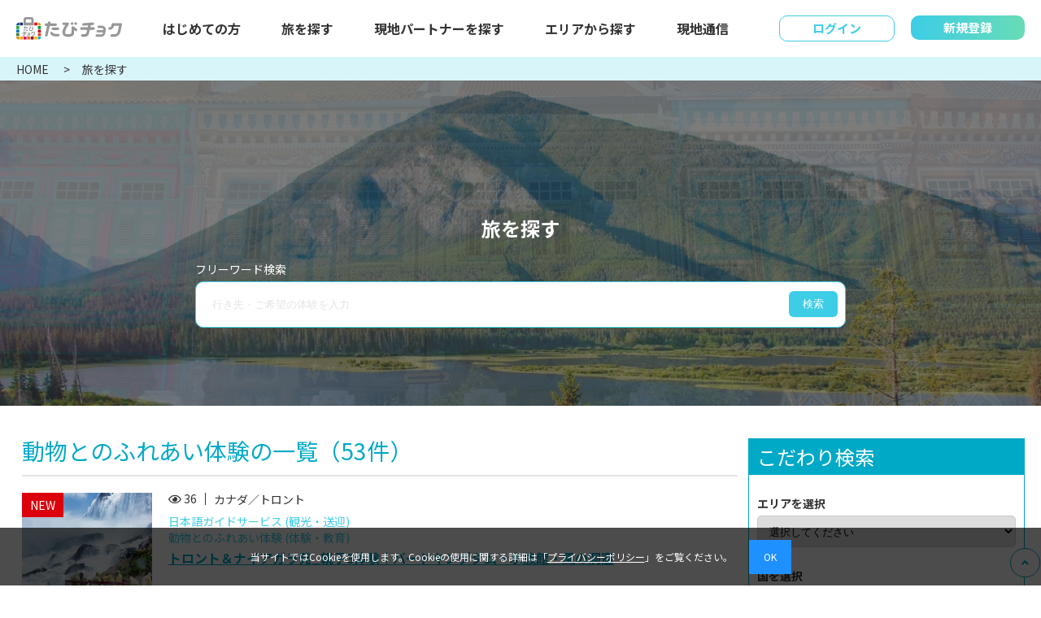

--- FILE ---
content_type: text/html; charset=UTF-8
request_url: https://tabi-choku.com/plan/list/?category=69
body_size: 28778
content:
<!DOCTYPE html>
<html>
<head prefix="og: https://ogp.me/ns#">
<meta charset="utf-8">
<script>if ((navigator.userAgent.indexOf('iPhone') > 0) || navigator.userAgent.indexOf('iPod') > 0 || navigator.userAgent.indexOf('Android') > 0) {document.write('<meta name="viewport" content="width=device-width">');}else{document.write('<meta content="width=1280px" name="viewport">');}</script>
<link rel="shortcut icon" href="/favicon.ico" />
<!-- bootstrap-grid.css -->
<link href="/assets/css/bootstrap-grid.min.css" rel="stylesheet">

<!-- fontawesome.css -->
<link href="/assets/css/font-all.css" rel="stylesheet">
<!-- googlefonts.css -->
<link rel="preconnect" href="https://fonts.googleapis.com">
<link rel="preconnect" href="https://fonts.gstatic.com" crossorigin>
<link href="https://fonts.googleapis.com/css2?family=Noto+Sans+JP:wght@400;700&display=swap" rel="stylesheet">
<link href="https://fonts.googleapis.com/css2?family=Barlow+Semi+Condensed:wght@300;400;500;600&display=swap" rel="stylesheet">
<!-- drawer.css -->
<link rel="stylesheet" href="/assets/css/drawer.min.css">
<!-- swiper.css -->
<link rel="stylesheet" href="https://unpkg.com/swiper@8/swiper-bundle.min.css"/>

<!-- jquery-->
<!--
<script src="https://code.jquery.com/jquery-3.6.0.min.js" integrity="sha256-/xUj+3OJU5yExlq6GSYGSHk7tPXikynS7ogEvDej/m4=" crossorigin="anonymous"></script>
-->
<script src="/assets/js/jquery-3.4.1.min.js"></script>
<!-- iScroll -->
<script src="/assets/js/iscroll.min.js"></script>

<link rel="stylesheet" href="/style.css">
<link rel="shortcut icon" href="">
<title>動物とのふれあい体験 旅を探す - 【公式】たびチョク|現地コーディネーターとつくるオプショナルツアーで新しい旅行スタイルの実現</title>
<meta name="description" content="たびチョクは現地のプロパートナーと一緒にお客様の新しい旅行スタイルを実現いたします。世界遺産や観光・見学、持続可能な社会を創るなどたびチョクが提案する9つのテーマから希望のオプショナルツアーをカスタマイズ。現地パートナーにも気軽に相談が可能です。" />
<meta name="keywords" content="たびチョク,旅行,海外旅行,海外オプショナルツアー,観光旅行,手配,予約" />
<!--ページのURL -->
<meta property="og:url" content="https://tabi-choku.com/plan/list/?category=69" />
<meta property="og:type" content="article">
<meta property="og:title" content="動物とのふれあい体験 旅を探す - 【公式】たびチョク|現地コーディネーターとつくるオプショナルツアーで新しい旅行スタイルの実現" />
<meta property="og:description" content="たびチョクは現地のプロパートナーと一緒にお客様の新しい旅行スタイルを実現いたします。世界遺産や観光・見学、持続可能な社会を創るなどたびチョクが提案する9つのテーマから希望のオプショナルツアーをカスタマイズ。現地パートナーにも気軽に相談が可能です。" />
<meta property="og:site_name" content="【公式】たびチョク|現地コーディネーターとつくるオプショナルツアーで新しい旅行スタイルの実現" />
<meta property="og:image" content="https://tabi-choku.com/site-logo.jpg">


<script src="/admin_assets/vendor/sweetalert/sweetalert.min.js"></script>
<script type="text/javascript">
<!--
$(function() {
	});
-->
</script>
<link rel="stylesheet" href="/assets/css/addcss.css">
<!-- Google tag (gtag.js) -->
<script async src="https://www.googletagmanager.com/gtag/js?id=G-2WGMMVVRHH"></script>
<script>
  window.dataLayer = window.dataLayer || [];
  function gtag(){dataLayer.push(arguments);}
  gtag('js', new Date());

  gtag('config', 'G-2WGMMVVRHH');
</script>
<!-- Google Tag Manager -->
<script>(function(w,d,s,l,i){w[l]=w[l]||[];w[l].push({'gtm.start':
new Date().getTime(),event:'gtm.js'});var f=d.getElementsByTagName(s)[0],
j=d.createElement(s),dl=l!='dataLayer'?'&l='+l:'';j.async=true;j.src=
'https://www.googletagmanager.com/gtm.js?id='+i+dl;f.parentNode.insertBefore(j,f);
})(window,document,'script','dataLayer','GTM-PWGP2BZ');</script>
<!-- End Google Tag Manager --></head>

<body class="drawer drawer--right">
<!-- Google Tag Manager (noscript) -->
<noscript><iframe src="https://www.googletagmanager.com/ns.html?id=GTM-PWGP2BZ"
height="0" width="0" style="display:none;visibility:hidden"></iframe></noscript>
<!-- End Google Tag Manager (noscript) -->

<div id="page_top"></div>
<header class="header">

        <div class="inner">
            <a href="/" class="logo"><img src="/assets/img/logo.svg" alt=""></a>
            <nav class="g-navi primary sp-pc pc">
                <ul class="links">
                    <li class="link">
                        <a href="/first/">はじめての方</a>
                    </li>
                    <li class="link">
                        <a href="/plan/">旅を探す</a>
                    </li>
                    <li class="link">
                        <a href="/partner/">現地パートナーを探す</a>
                    </li>
                    <li class="link">
                        <a href="/map/">エリアから探す</a>
                    </li>
                    <li class="link">
                        <a href="/localnews/">現地通信</a>
                    </li>
                </ul>
            </nav>
            <nav class="g-navi secondary sp-pc pc">
                <ul class="links">
                                        <li class="link login">
                        <a href="/mypage/">ログイン</a>
                    </li>
                    <li class="link signin">
                        <a href="/signup/">新規登録</a>
                    </li>
                                    </ul>
            </nav>
            <div class="search-toggle js-header-search-toggle" style="display:none;">
                <img class="search" src="/assets/img/search-header.svg" alt="">
            </div>
            <button type="button" class="menu drawer-toggle drawer-hamburger">
              <!-- ハンバーガーボタン -->
              <img class="open" src="/assets/img/humburger-header-open.svg" alt="">
              <img class="close" src="/assets/img/humburger-header-close.svg" alt="">
            </button>
        </div>
    </header>

       <nav class="drawer-search js-drawer-search" style="display:none;">
        <div class="search-menu">
            <div class="form">
                <div class="head">フリーワード検索</div>
                <form action="">
                    <div class="submit-wrap">
                        <form action="/plan/list/">
                            <input type="text" class="text" name="k" value="" placeholder="行き先・ご希望の体験を入力">
                            <button class="submit" type="submit">検索</button>
                        </form>
                    </div>
                </form>
            </div>
            <ul class="row search-navi" style="display:none;">
                <li class="col col-4"><a href="#header_navi_area"><span>エリアから<br>さがす</span></a></li>
                <li class="col col-4"><a href="#header_navi_theme"><span>テーマから<br>さがす</span></a></li>
                <li class="col col-4"><a href="#header_navi_hashtag"><span>ハッシュタグから<br>さがす</span></a></li>
            </ul>
            <div class="area" style="display:none;">
                <div class="head">エリアから探す</div>
                <div class="map-wrap">
                    <div class="map">
                        <img src="/assets/img/map.svg" alt="">
                    </div>
                </div>

                <div class="swiper-container-search-navi-tab-wrapper" id="header_navi_area">
                    <div class="swiper-container swiper-container-search-navi-tab">
                        <div class="swiper-wrapper tabs">
                                                        <a class="swiper-slide tab" href="javascript:void(0);">日本</a>
                                                        <a class="swiper-slide tab" href="javascript:void(0);">ハワイ</a>
                                                        <a class="swiper-slide tab" href="javascript:void(0);">北米</a>
                                                        <a class="swiper-slide tab" href="javascript:void(0);">中南米</a>
                                                        <a class="swiper-slide tab" href="javascript:void(0);">アジア</a>
                                                        <a class="swiper-slide tab" href="javascript:void(0);">大洋州</a>
                                                        <a class="swiper-slide tab" href="javascript:void(0);">ヨーロッパ</a>
                                                        <a class="swiper-slide tab" href="javascript:void(0);">中東</a>
                                                        <a class="swiper-slide tab" href="javascript:void(0);">アフリカ</a>
                                                    </div>
                    </div>
                </div>
                <div class="swiper-container-search-navi-tab-contents-wrapper">
                    <div class="swiper-container swiper-container-search-navi-tab-contents">
                        <div class="swiper-wrapper tab-contents">
                                                        <li class="swiper-slide tab-content row">
                                                                <div class="col col-6"><a href="/plan/list/?country_id=1">日本</a></div>
                                                            </li>
                                                        <li class="swiper-slide tab-content row">
                                                                <div class="col col-6"><a href="/plan/list/?country_id=2">ハワイ</a></div>
                                                            </li>
                                                        <li class="swiper-slide tab-content row">
                                                                <div class="col col-6"><a href="/plan/list/?country_id=3">アメリカ</a></div>
                                                                <div class="col col-6"><a href="/plan/list/?country_id=4">カナダ</a></div>
                                                            </li>
                                                        <li class="swiper-slide tab-content row">
                                                                <div class="col col-6"><a href="/plan/list/?country_id=5">アルゼンチン</a></div>
                                                                <div class="col col-6"><a href="/plan/list/?country_id=6">アンティグア・バーブーダ</a></div>
                                                                <div class="col col-6"><a href="/plan/list/?country_id=7">ウルグアイ</a></div>
                                                                <div class="col col-6"><a href="/plan/list/?country_id=8">エクアドル</a></div>
                                                                <div class="col col-6"><a href="/plan/list/?country_id=9">エルサルバドル</a></div>
                                                                <div class="col col-6"><a href="/plan/list/?country_id=10">ガイアナ</a></div>
                                                                <div class="col col-6"><a href="/plan/list/?country_id=11">キューバ</a></div>
                                                                <div class="col col-6"><a href="/plan/list/?country_id=12">グアテマラ</a></div>
                                                                <div class="col col-6"><a href="/plan/list/?country_id=13">グレナダ</a></div>
                                                                <div class="col col-6"><a href="/plan/list/?country_id=14">コスタリカ</a></div>
                                                                <div class="col col-6"><a href="/plan/list/?country_id=15">コロンビア</a></div>
                                                                <div class="col col-6"><a href="/plan/list/?country_id=16">ジャマイカ</a></div>
                                                                <div class="col col-6"><a href="/plan/list/?country_id=17">スリナム</a></div>
                                                                <div class="col col-6"><a href="/plan/list/?country_id=18">セントビンセント・グレナディーン</a></div>
                                                                <div class="col col-6"><a href="/plan/list/?country_id=19">セントクリストファー・ネービス</a></div>
                                                                <div class="col col-6"><a href="/plan/list/?country_id=20">セントルシア</a></div>
                                                                <div class="col col-6"><a href="/plan/list/?country_id=21">チリ</a></div>
                                                                <div class="col col-6"><a href="/plan/list/?country_id=22">ドミニカ国</a></div>
                                                                <div class="col col-6"><a href="/plan/list/?country_id=23">ドミニカ共和国</a></div>
                                                                <div class="col col-6"><a href="/plan/list/?country_id=24">トリニダード・トバゴ</a></div>
                                                                <div class="col col-6"><a href="/plan/list/?country_id=25">ニカラグア</a></div>
                                                                <div class="col col-6"><a href="/plan/list/?country_id=26">ハイチ</a></div>
                                                                <div class="col col-6"><a href="/plan/list/?country_id=27">パナマ</a></div>
                                                                <div class="col col-6"><a href="/plan/list/?country_id=28">バハマ</a></div>
                                                                <div class="col col-6"><a href="/plan/list/?country_id=29">パラグアイ</a></div>
                                                                <div class="col col-6"><a href="/plan/list/?country_id=30">バルバドス</a></div>
                                                                <div class="col col-6"><a href="/plan/list/?country_id=31">ブラジル</a></div>
                                                                <div class="col col-6"><a href="/plan/list/?country_id=32">ベネズエラ</a></div>
                                                                <div class="col col-6"><a href="/plan/list/?country_id=33">ベリーズ</a></div>
                                                                <div class="col col-6"><a href="/plan/list/?country_id=34">ペルー</a></div>
                                                                <div class="col col-6"><a href="/plan/list/?country_id=35">ボリビア</a></div>
                                                                <div class="col col-6"><a href="/plan/list/?country_id=36">ホンジュラス</a></div>
                                                                <div class="col col-6"><a href="/plan/list/?country_id=37">メキシコ</a></div>
                                                            </li>
                                                        <li class="swiper-slide tab-content row">
                                                                <div class="col col-6"><a href="/plan/list/?country_id=38">インド</a></div>
                                                                <div class="col col-6"><a href="/plan/list/?country_id=39">インドネシア</a></div>
                                                                <div class="col col-6"><a href="/plan/list/?country_id=40">カンボジア</a></div>
                                                                <div class="col col-6"><a href="/plan/list/?country_id=41">シンガポール</a></div>
                                                                <div class="col col-6"><a href="/plan/list/?country_id=42">スリランカ</a></div>
                                                                <div class="col col-6"><a href="/plan/list/?country_id=43">タイ</a></div>
                                                                <div class="col col-6"><a href="/plan/list/?country_id=44">ネパール</a></div>
                                                                <div class="col col-6"><a href="/plan/list/?country_id=45">パキスタン</a></div>
                                                                <div class="col col-6"><a href="/plan/list/?country_id=46">バングラデシュ</a></div>
                                                                <div class="col col-6"><a href="/plan/list/?country_id=47">フィリピン</a></div>
                                                                <div class="col col-6"><a href="/plan/list/?country_id=48">ブータン</a></div>
                                                                <div class="col col-6"><a href="/plan/list/?country_id=49">ブルネイ</a></div>
                                                                <div class="col col-6"><a href="/plan/list/?country_id=50">ベトナム</a></div>
                                                                <div class="col col-6"><a href="/plan/list/?country_id=51">マカオ</a></div>
                                                                <div class="col col-6"><a href="/plan/list/?country_id=52">マレーシア</a></div>
                                                                <div class="col col-6"><a href="/plan/list/?country_id=53">ミャンマー</a></div>
                                                                <div class="col col-6"><a href="/plan/list/?country_id=54">モルディブ</a></div>
                                                                <div class="col col-6"><a href="/plan/list/?country_id=55">モンゴル</a></div>
                                                                <div class="col col-6"><a href="/plan/list/?country_id=56">ラオス</a></div>
                                                                <div class="col col-6"><a href="/plan/list/?country_id=57">韓国</a></div>
                                                                <div class="col col-6"><a href="/plan/list/?country_id=58">香港</a></div>
                                                                <div class="col col-6"><a href="/plan/list/?country_id=59">台湾</a></div>
                                                                <div class="col col-6"><a href="/plan/list/?country_id=60">中国</a></div>
                                                                <div class="col col-6"><a href="/plan/list/?country_id=61">東ティモール</a></div>
                                                                <div class="col col-6"><a href="/plan/list/?country_id=62">北朝鮮</a></div>
                                                            </li>
                                                        <li class="swiper-slide tab-content row">
                                                                <div class="col col-6"><a href="/plan/list/?country_id=63">北マリアナ諸島</a></div>
                                                                <div class="col col-6"><a href="/plan/list/?country_id=64">グアム</a></div>
                                                                <div class="col col-6"><a href="/plan/list/?country_id=65">オーストラリア</a></div>
                                                                <div class="col col-6"><a href="/plan/list/?country_id=66">キリバス</a></div>
                                                                <div class="col col-6"><a href="/plan/list/?country_id=67">クック諸島</a></div>
                                                                <div class="col col-6"><a href="/plan/list/?country_id=68">サモア</a></div>
                                                                <div class="col col-6"><a href="/plan/list/?country_id=69">ソロモン諸島</a></div>
                                                                <div class="col col-6"><a href="/plan/list/?country_id=70">タヒチ</a></div>
                                                                <div class="col col-6"><a href="/plan/list/?country_id=71">ツバル</a></div>
                                                                <div class="col col-6"><a href="/plan/list/?country_id=72">トンガ</a></div>
                                                                <div class="col col-6"><a href="/plan/list/?country_id=73">ナウル</a></div>
                                                                <div class="col col-6"><a href="/plan/list/?country_id=74">ニウエ</a></div>
                                                                <div class="col col-6"><a href="/plan/list/?country_id=75">ニュージーランド</a></div>
                                                                <div class="col col-6"><a href="/plan/list/?country_id=76">バヌアツ</a></div>
                                                                <div class="col col-6"><a href="/plan/list/?country_id=77">パプアニューギニア</a></div>
                                                                <div class="col col-6"><a href="/plan/list/?country_id=78">パラオ</a></div>
                                                                <div class="col col-6"><a href="/plan/list/?country_id=79">フィジー</a></div>
                                                                <div class="col col-6"><a href="/plan/list/?country_id=80">マーシャル諸島</a></div>
                                                                <div class="col col-6"><a href="/plan/list/?country_id=81">ミクロネシア連邦</a></div>
                                                            </li>
                                                        <li class="swiper-slide tab-content row">
                                                                <div class="col col-6"><a href="/plan/list/?country_id=82">アイスランド</a></div>
                                                                <div class="col col-6"><a href="/plan/list/?country_id=83">アイルランド</a></div>
                                                                <div class="col col-6"><a href="/plan/list/?country_id=84">アゼルバイジャン</a></div>
                                                                <div class="col col-6"><a href="/plan/list/?country_id=85">アルバニア</a></div>
                                                                <div class="col col-6"><a href="/plan/list/?country_id=86">アルメニア</a></div>
                                                                <div class="col col-6"><a href="/plan/list/?country_id=87">アンドラ</a></div>
                                                                <div class="col col-6"><a href="/plan/list/?country_id=88">イギリス</a></div>
                                                                <div class="col col-6"><a href="/plan/list/?country_id=89">イタリア</a></div>
                                                                <div class="col col-6"><a href="/plan/list/?country_id=90">ウクライナ</a></div>
                                                                <div class="col col-6"><a href="/plan/list/?country_id=91">ウズベキスタン</a></div>
                                                                <div class="col col-6"><a href="/plan/list/?country_id=92">エストニア</a></div>
                                                                <div class="col col-6"><a href="/plan/list/?country_id=93">オーストリア</a></div>
                                                                <div class="col col-6"><a href="/plan/list/?country_id=94">オランダ</a></div>
                                                                <div class="col col-6"><a href="/plan/list/?country_id=95">カザフスタン</a></div>
                                                                <div class="col col-6"><a href="/plan/list/?country_id=96">ギリシャ</a></div>
                                                                <div class="col col-6"><a href="/plan/list/?country_id=97">キルギス</a></div>
                                                                <div class="col col-6"><a href="/plan/list/?country_id=98">クロアチア</a></div>
                                                                <div class="col col-6"><a href="/plan/list/?country_id=99">コソボ</a></div>
                                                                <div class="col col-6"><a href="/plan/list/?country_id=100">ジョージア</a></div>
                                                                <div class="col col-6"><a href="/plan/list/?country_id=101">スイス</a></div>
                                                                <div class="col col-6"><a href="/plan/list/?country_id=102">スウェーデン</a></div>
                                                                <div class="col col-6"><a href="/plan/list/?country_id=103">スペイン</a></div>
                                                                <div class="col col-6"><a href="/plan/list/?country_id=104">スロバキア</a></div>
                                                                <div class="col col-6"><a href="/plan/list/?country_id=105">スロベニア</a></div>
                                                                <div class="col col-6"><a href="/plan/list/?country_id=106">セルビア</a></div>
                                                                <div class="col col-6"><a href="/plan/list/?country_id=107">タジキスタン</a></div>
                                                                <div class="col col-6"><a href="/plan/list/?country_id=108">チェコ</a></div>
                                                                <div class="col col-6"><a href="/plan/list/?country_id=109">デンマーク</a></div>
                                                                <div class="col col-6"><a href="/plan/list/?country_id=110">ドイツ</a></div>
                                                                <div class="col col-6"><a href="/plan/list/?country_id=111">トルクメニスタン</a></div>
                                                                <div class="col col-6"><a href="/plan/list/?country_id=112">ノルウェー</a></div>
                                                                <div class="col col-6"><a href="/plan/list/?country_id=113">ハンガリー</a></div>
                                                                <div class="col col-6"><a href="/plan/list/?country_id=114">フィンランド</a></div>
                                                                <div class="col col-6"><a href="/plan/list/?country_id=115">フランス</a></div>
                                                                <div class="col col-6"><a href="/plan/list/?country_id=116">ブルガリア</a></div>
                                                                <div class="col col-6"><a href="/plan/list/?country_id=117">ベラルーシ</a></div>
                                                                <div class="col col-6"><a href="/plan/list/?country_id=118">ベルギー</a></div>
                                                                <div class="col col-6"><a href="/plan/list/?country_id=119">ポーランド</a></div>
                                                                <div class="col col-6"><a href="/plan/list/?country_id=120">ボスニア・ヘルツェゴビナ</a></div>
                                                                <div class="col col-6"><a href="/plan/list/?country_id=121">ポルトガル</a></div>
                                                                <div class="col col-6"><a href="/plan/list/?country_id=122">マルタ</a></div>
                                                                <div class="col col-6"><a href="/plan/list/?country_id=123">モナコ</a></div>
                                                                <div class="col col-6"><a href="/plan/list/?country_id=124">モルドバ</a></div>
                                                                <div class="col col-6"><a href="/plan/list/?country_id=125">モンテネグロ</a></div>
                                                                <div class="col col-6"><a href="/plan/list/?country_id=126">ラトビア</a></div>
                                                                <div class="col col-6"><a href="/plan/list/?country_id=127">リトアニア</a></div>
                                                                <div class="col col-6"><a href="/plan/list/?country_id=128">リヒテンシュタイン</a></div>
                                                                <div class="col col-6"><a href="/plan/list/?country_id=129">ルーマニア</a></div>
                                                                <div class="col col-6"><a href="/plan/list/?country_id=130">ルクセンブルク</a></div>
                                                                <div class="col col-6"><a href="/plan/list/?country_id=131">ロシア</a></div>
                                                                <div class="col col-6"><a href="/plan/list/?country_id=132">沿ドニエストル</a></div>
                                                                <div class="col col-6"><a href="/plan/list/?country_id=133">北マケドニア</a></div>
                                                            </li>
                                                        <li class="swiper-slide tab-content row">
                                                                <div class="col col-6"><a href="/plan/list/?country_id=134">アフガニスタン</a></div>
                                                                <div class="col col-6"><a href="/plan/list/?country_id=135">アラブ首長国連邦</a></div>
                                                                <div class="col col-6"><a href="/plan/list/?country_id=136">イエメン</a></div>
                                                                <div class="col col-6"><a href="/plan/list/?country_id=137">イスラエル</a></div>
                                                                <div class="col col-6"><a href="/plan/list/?country_id=138">イラク</a></div>
                                                                <div class="col col-6"><a href="/plan/list/?country_id=139">イラン</a></div>
                                                                <div class="col col-6"><a href="/plan/list/?country_id=140">オマーン</a></div>
                                                                <div class="col col-6"><a href="/plan/list/?country_id=141">カタール</a></div>
                                                                <div class="col col-6"><a href="/plan/list/?country_id=142">クウェート</a></div>
                                                                <div class="col col-6"><a href="/plan/list/?country_id=143">サウジアラビア</a></div>
                                                                <div class="col col-6"><a href="/plan/list/?country_id=144">シリア</a></div>
                                                                <div class="col col-6"><a href="/plan/list/?country_id=145">トルコ</a></div>
                                                                <div class="col col-6"><a href="/plan/list/?country_id=146">バーレーン</a></div>
                                                                <div class="col col-6"><a href="/plan/list/?country_id=147">ヨルダン</a></div>
                                                                <div class="col col-6"><a href="/plan/list/?country_id=148">レバノン</a></div>
                                                            </li>
                                                        <li class="swiper-slide tab-content row">
                                                                <div class="col col-6"><a href="/plan/list/?country_id=149">アルジェリア</a></div>
                                                                <div class="col col-6"><a href="/plan/list/?country_id=150">アンゴラ</a></div>
                                                                <div class="col col-6"><a href="/plan/list/?country_id=151">ウガンダ</a></div>
                                                                <div class="col col-6"><a href="/plan/list/?country_id=152">エジプト</a></div>
                                                                <div class="col col-6"><a href="/plan/list/?country_id=153">エスワティニ</a></div>
                                                                <div class="col col-6"><a href="/plan/list/?country_id=154">エチオピア</a></div>
                                                                <div class="col col-6"><a href="/plan/list/?country_id=155">エリトリア</a></div>
                                                                <div class="col col-6"><a href="/plan/list/?country_id=156">ガーナ</a></div>
                                                                <div class="col col-6"><a href="/plan/list/?country_id=157">カーボベルデ</a></div>
                                                                <div class="col col-6"><a href="/plan/list/?country_id=158">ガボン</a></div>
                                                                <div class="col col-6"><a href="/plan/list/?country_id=159">カメルーン</a></div>
                                                                <div class="col col-6"><a href="/plan/list/?country_id=160">ガンビア</a></div>
                                                                <div class="col col-6"><a href="/plan/list/?country_id=161">ギニア</a></div>
                                                                <div class="col col-6"><a href="/plan/list/?country_id=162">ギニアビサウ</a></div>
                                                                <div class="col col-6"><a href="/plan/list/?country_id=163">ケニア</a></div>
                                                                <div class="col col-6"><a href="/plan/list/?country_id=164">コートジボワール</a></div>
                                                                <div class="col col-6"><a href="/plan/list/?country_id=165">コモロ</a></div>
                                                                <div class="col col-6"><a href="/plan/list/?country_id=166">コンゴ共和国</a></div>
                                                                <div class="col col-6"><a href="/plan/list/?country_id=167">コンゴ民主共和国</a></div>
                                                                <div class="col col-6"><a href="/plan/list/?country_id=168">サントメ・プリンシペ</a></div>
                                                                <div class="col col-6"><a href="/plan/list/?country_id=169">ザンビア</a></div>
                                                                <div class="col col-6"><a href="/plan/list/?country_id=170">シエラレオネ</a></div>
                                                                <div class="col col-6"><a href="/plan/list/?country_id=171">ジブチ</a></div>
                                                                <div class="col col-6"><a href="/plan/list/?country_id=172">ジンバブエ</a></div>
                                                                <div class="col col-6"><a href="/plan/list/?country_id=173">スーダン</a></div>
                                                                <div class="col col-6"><a href="/plan/list/?country_id=174">セーシェル</a></div>
                                                                <div class="col col-6"><a href="/plan/list/?country_id=175">赤道ギニア</a></div>
                                                                <div class="col col-6"><a href="/plan/list/?country_id=176">セネガル</a></div>
                                                                <div class="col col-6"><a href="/plan/list/?country_id=177">ソマリア</a></div>
                                                                <div class="col col-6"><a href="/plan/list/?country_id=178">タンザニア</a></div>
                                                                <div class="col col-6"><a href="/plan/list/?country_id=179">チャド</a></div>
                                                                <div class="col col-6"><a href="/plan/list/?country_id=180">中央アフリカ</a></div>
                                                                <div class="col col-6"><a href="/plan/list/?country_id=181">チュニジア</a></div>
                                                                <div class="col col-6"><a href="/plan/list/?country_id=182">トーゴ</a></div>
                                                                <div class="col col-6"><a href="/plan/list/?country_id=183">ナイジェリア</a></div>
                                                                <div class="col col-6"><a href="/plan/list/?country_id=184">ナミビア</a></div>
                                                                <div class="col col-6"><a href="/plan/list/?country_id=185">ニジェール</a></div>
                                                                <div class="col col-6"><a href="/plan/list/?country_id=186">ブルキナファソ</a></div>
                                                                <div class="col col-6"><a href="/plan/list/?country_id=187">ブルンジ</a></div>
                                                                <div class="col col-6"><a href="/plan/list/?country_id=188">ベナン</a></div>
                                                                <div class="col col-6"><a href="/plan/list/?country_id=189">ボツワナ</a></div>
                                                                <div class="col col-6"><a href="/plan/list/?country_id=190">マダガスカル</a></div>
                                                                <div class="col col-6"><a href="/plan/list/?country_id=191">マラウイ</a></div>
                                                                <div class="col col-6"><a href="/plan/list/?country_id=192">マリ</a></div>
                                                                <div class="col col-6"><a href="/plan/list/?country_id=193">南アフリカ</a></div>
                                                                <div class="col col-6"><a href="/plan/list/?country_id=194">南スーダン</a></div>
                                                                <div class="col col-6"><a href="/plan/list/?country_id=195">モザンビーク</a></div>
                                                                <div class="col col-6"><a href="/plan/list/?country_id=196">モーリシャス</a></div>
                                                                <div class="col col-6"><a href="/plan/list/?country_id=197">モーリタニア</a></div>
                                                                <div class="col col-6"><a href="/plan/list/?country_id=198">モロッコ</a></div>
                                                                <div class="col col-6"><a href="/plan/list/?country_id=199">リビア</a></div>
                                                                <div class="col col-6"><a href="/plan/list/?country_id=200">リベリア</a></div>
                                                                <div class="col col-6"><a href="/plan/list/?country_id=201">ルワンダ</a></div>
                                                                <div class="col col-6"><a href="/plan/list/?country_id=202">レソト</a></div>
                                                            </li>
                                                    </div>
                    </div>
                </div>
            </div>
            <div class="theme" id="header_navi_theme" style="display:none;">
                <div class="head">テーマから探す</div>
                                <div class="acordion-head js-acordion-head shown">持続可能な社会を創る</div>
                <ul class="row acordion-content">
                      
                    <li class="col col-6"><a href="/plan/list/?category=1">飢餓をゼロ（1）</a></li>
                      
                    <li class="col col-6"><a href="/plan/list/?category=2">すべての人に健康と福祉を（0）</a></li>
                      
                    <li class="col col-6"><a href="/plan/list/?category=3">質の高い教育をみんなに（0）</a></li>
                      
                    <li class="col col-6"><a href="/plan/list/?category=4">貧困をなくそう（1）</a></li>
                      
                    <li class="col col-6"><a href="/plan/list/?category=5">ジェンダー平等を実現しよう（0）</a></li>
                      
                    <li class="col col-6"><a href="/plan/list/?category=6">安全な水とトイレを世界中に（0）</a></li>
                      
                    <li class="col col-6"><a href="/plan/list/?category=7">エネルギーをみんなに そしてクリーンに（0）</a></li>
                      
                    <li class="col col-6"><a href="/plan/list/?category=8">働きがいも経済成長も（0）</a></li>
                      
                    <li class="col col-6"><a href="/plan/list/?category=9">産業と技術革新の基盤をつくろう（1）</a></li>
                      
                    <li class="col col-6"><a href="/plan/list/?category=10">人や国の不平等をなくそう（0）</a></li>
                      
                    <li class="col col-6"><a href="/plan/list/?category=11">住み続けられるまちづくりを（0）</a></li>
                      
                    <li class="col col-6"><a href="/plan/list/?category=12">つくる責任 つかう責任（1）</a></li>
                      
                    <li class="col col-6"><a href="/plan/list/?category=13">気候変動に具体的な対策を（0）</a></li>
                      
                    <li class="col col-6"><a href="/plan/list/?category=14">海の豊かさを守ろう（0）</a></li>
                      
                    <li class="col col-6"><a href="/plan/list/?category=15">陸の豊かさも守ろう（0）</a></li>
                      
                    <li class="col col-6"><a href="/plan/list/?category=16">平和と公正をすべての人に（0）</a></li>
                      
                    <li class="col col-6"><a href="/plan/list/?category=17">パートナーシップで目標を達成しよう（0）</a></li>
                                    </ul>
                                <div class="acordion-head js-acordion-head shown">観光・送迎</div>
                <ul class="row acordion-content">
                      
                    <li class="col col-6"><a href="/plan/list/?category=18">市内観光（17）</a></li>
                      
                    <li class="col col-6"><a href="/plan/list/?category=19">郊外観光（22）</a></li>
                      
                    <li class="col col-6"><a href="/plan/list/?category=20">ナイトツアー（3）</a></li>
                      
                    <li class="col col-6"><a href="/plan/list/?category=21">航空機で行くツアー（1）</a></li>
                      
                    <li class="col col-6"><a href="/plan/list/?category=22">鉄道で行くツアー（1）</a></li>
                      
                    <li class="col col-6"><a href="/plan/list/?category=23">船で行くツアー（5）</a></li>
                      
                    <li class="col col-6"><a href="/plan/list/?category=24">宿泊付きツアー（24）</a></li>
                      
                    <li class="col col-6"><a href="/plan/list/?category=25">空港送迎プラン（11）</a></li>
                      
                    <li class="col col-6"><a href="/plan/list/?category=26">市内送迎プラン（1）</a></li>
                      
                    <li class="col col-6"><a href="/plan/list/?category=27">遠距離送迎プラン（2）</a></li>
                      
                    <li class="col col-6"><a href="/plan/list/?category=28">日本語ガイドサービス（8）</a></li>
                      
                    <li class="col col-6"><a href="/plan/list/?category=29">日本語ドライバーガイドサービス（8）</a></li>
                                    </ul>
                                <div class="acordion-head js-acordion-head shown">視察・見学</div>
                <ul class="row acordion-content">
                      
                    <li class="col col-6"><a href="/plan/list/?category=30">エンターテイメント業界（0）</a></li>
                      
                    <li class="col col-6"><a href="/plan/list/?category=31">ジャパンコンテンツ（0）</a></li>
                      
                    <li class="col col-6"><a href="/plan/list/?category=32">デザイン・ファッション（0）</a></li>
                      
                    <li class="col col-6"><a href="/plan/list/?category=33">医療・健康産業（1）</a></li>
                      
                    <li class="col col-6"><a href="/plan/list/?category=34">運輸・観光・宿泊（0）</a></li>
                      
                    <li class="col col-6"><a href="/plan/list/?category=35">学校・教育機関（1）</a></li>
                      
                    <li class="col col-6"><a href="/plan/list/?category=36">環境・エネルギー（0）</a></li>
                      
                    <li class="col col-6"><a href="/plan/list/?category=37">建築・不動産・都市開発（0）</a></li>
                      
                    <li class="col col-6"><a href="/plan/list/?category=38">航空・宇宙産業（0）</a></li>
                      
                    <li class="col col-6"><a href="/plan/list/?category=39">行政・国際機関（0）</a></li>
                      
                    <li class="col col-6"><a href="/plan/list/?category=40">自動車・製造業（0）</a></li>
                      
                    <li class="col col-6"><a href="/plan/list/?category=41">社会貢献活動（0）</a></li>
                      
                    <li class="col col-6"><a href="/plan/list/?category=42">小売・流通業界（0）</a></li>
                      
                    <li class="col col-6"><a href="/plan/list/?category=43">情報・通信業界（0）</a></li>
                      
                    <li class="col col-6"><a href="/plan/list/?category=44">醸造所、蒸溜所（1）</a></li>
                      
                    <li class="col col-6"><a href="/plan/list/?category=45">食品・飲料産業（2）</a></li>
                      
                    <li class="col col-6"><a href="/plan/list/?category=46">人材開発・サービス業（0）</a></li>
                      
                    <li class="col col-6"><a href="/plan/list/?category=47">地方創生・過疎対策（0）</a></li>
                      
                    <li class="col col-6"><a href="/plan/list/?category=48">農水産業・牧畜業（0）</a></li>
                      
                    <li class="col col-6"><a href="/plan/list/?category=49">福祉・介護施設（0）</a></li>
                      
                    <li class="col col-6"><a href="/plan/list/?category=50">日本語通訳サービス（2）</a></li>
                                    </ul>
                                <div class="acordion-head js-acordion-head shown">趣味・教養</div>
                <ul class="row acordion-content">
                      
                    <li class="col col-6"><a href="/plan/list/?category=51">アートに触れる（0）</a></li>
                      
                    <li class="col col-6"><a href="/plan/list/?category=52">エステ・マッサージに癒される（0）</a></li>
                      
                    <li class="col col-6"><a href="/plan/list/?category=53">お花や紅葉を観賞する（1）</a></li>
                      
                    <li class="col col-6"><a href="/plan/list/?category=54">お祭を見に行く（0）</a></li>
                      
                    <li class="col col-6"><a href="/plan/list/?category=55">ゴルフを楽しむ（1）</a></li>
                      
                    <li class="col col-6"><a href="/plan/list/?category=56">サイクリングを楽しむ（0）</a></li>
                      
                    <li class="col col-6"><a href="/plan/list/?category=57">スポーツ観戦を楽しむ（0）</a></li>
                      
                    <li class="col col-6"><a href="/plan/list/?category=58">テーマパークを楽しむ（0）</a></li>
                      
                    <li class="col col-6"><a href="/plan/list/?category=59">ハイキング・登山を楽しむ（3）</a></li>
                      
                    <li class="col col-6"><a href="/plan/list/?category=60">マリンレジャーを楽しむ（1）</a></li>
                      
                    <li class="col col-6"><a href="/plan/list/?category=61">ロケ地巡り・聖地巡礼（2）</a></li>
                      
                    <li class="col col-6"><a href="/plan/list/?category=62">ワイナリーや醸造所を見学する（8）</a></li>
                      
                    <li class="col col-6"><a href="/plan/list/?category=63">音楽・舞台を楽しむ（3）</a></li>
                      
                    <li class="col col-6"><a href="/plan/list/?category=64">韓国エンタメが大好き（0）</a></li>
                      
                    <li class="col col-6"><a href="/plan/list/?category=65">市場やショッピングを楽しむ（2）</a></li>
                      
                    <li class="col col-6"><a href="/plan/list/?category=66">星空・天体を観測する（0）</a></li>
                      
                    <li class="col col-6"><a href="/plan/list/?category=67">雪や氷を楽しむ（0）</a></li>
                      
                    <li class="col col-6"><a href="/plan/list/?category=68">大自然を満喫する（13）</a></li>
                      
                    <li class="col col-6"><a href="/plan/list/?category=69">動物たちに出会う（0）</a></li>
                      
                    <li class="col col-6"><a href="/plan/list/?category=70">歴史・文化を学ぶ（19）</a></li>
                      
                    <li class="col col-6"><a href="/plan/list/?category=71">アクティビティーに参加する（2）</a></li>
                      
                    <li class="col col-6"><a href="/plan/list/?category=123">スポーツを楽しむ（1）</a></li>
                      
                    <li class="col col-6"><a href="/plan/list/?category=124">憧れの列車旅を楽しむ（2）</a></li>
                                    </ul>
                                <div class="acordion-head js-acordion-head shown">教育・研修</div>
                <ul class="row acordion-content">
                      
                    <li class="col col-6"><a href="/plan/list/?category=72">スポーツ教室（1）</a></li>
                      
                    <li class="col col-6"><a href="/plan/list/?category=73">ダンス教室（0）</a></li>
                      
                    <li class="col col-6"><a href="/plan/list/?category=74">チームビルディング（0）</a></li>
                      
                    <li class="col col-6"><a href="/plan/list/?category=75">音楽・美術・写真教室（0）</a></li>
                      
                    <li class="col col-6"><a href="/plan/list/?category=76">顧客満足・人材育成教室（0）</a></li>
                      
                    <li class="col col-6"><a href="/plan/list/?category=77">美容・ファッション教室（0）</a></li>
                      
                    <li class="col col-6"><a href="/plan/list/?category=78">文化体験・伝統工芸教室（1）</a></li>
                      
                    <li class="col col-6"><a href="/plan/list/?category=79">留学、語学、B&amp;Sプログラム（0）</a></li>
                      
                    <li class="col col-6"><a href="/plan/list/?category=80">料理・製菓教室（1）</a></li>
                      
                    <li class="col col-6"><a href="/plan/list/?category=81">セミナー・講演会（1）</a></li>
                                    </ul>
                                <div class="acordion-head js-acordion-head shown">ホテル</div>
                <ul class="row acordion-content">
                      
                    <li class="col col-6"><a href="/plan/list/?category=82">ラグジュアリーホテル★★★★★（7）</a></li>
                      
                    <li class="col col-6"><a href="/plan/list/?category=83">デラックスホテル★★★★（3）</a></li>
                      
                    <li class="col col-6"><a href="/plan/list/?category=84">スーペリアホテル★★★（6）</a></li>
                      
                    <li class="col col-6"><a href="/plan/list/?category=85">スタンダードホテル★★（0）</a></li>
                      
                    <li class="col col-6"><a href="/plan/list/?category=86">エコノミーホテル★（0）</a></li>
                      
                    <li class="col col-6"><a href="/plan/list/?category=87">温泉宿（0）</a></li>
                      
                    <li class="col col-6"><a href="/plan/list/?category=88">民宿・民泊（0）</a></li>
                                    </ul>
                                <div class="acordion-head js-acordion-head shown">レストラン・バー</div>
                <ul class="row acordion-content">
                      
                    <li class="col col-6"><a href="/plan/list/?category=89">イタリア料理レストラン（0）</a></li>
                      
                    <li class="col col-6"><a href="/plan/list/?category=90">インターナショナル料理レストラン（0）</a></li>
                      
                    <li class="col col-6"><a href="/plan/list/?category=91">インド料理レストラン（0）</a></li>
                      
                    <li class="col col-6"><a href="/plan/list/?category=92">カフェ・スイーツ（0）</a></li>
                      
                    <li class="col col-6"><a href="/plan/list/?category=93">スペイン料理レストラン（0）</a></li>
                      
                    <li class="col col-6"><a href="/plan/list/?category=94">バー・ナイトクラブ（0）</a></li>
                      
                    <li class="col col-6"><a href="/plan/list/?category=95">ビュッフェレストラン（0）</a></li>
                      
                    <li class="col col-6"><a href="/plan/list/?category=96">フランス料理レストラン（0）</a></li>
                      
                    <li class="col col-6"><a href="/plan/list/?category=97">郷土料理レストラン（4）</a></li>
                      
                    <li class="col col-6"><a href="/plan/list/?category=98">中華料理レストラン（0）</a></li>
                      
                    <li class="col col-6"><a href="/plan/list/?category=99">日本料理レストラン（0）</a></li>
                                    </ul>
                                <div class="acordion-head js-acordion-head shown">交通・乗物</div>
                <ul class="row acordion-content">
                      
                    <li class="col col-6"><a href="/plan/list/?category=100">レンタカー（0）</a></li>
                      
                    <li class="col col-6"><a href="/plan/list/?category=101">航空券・貸切フライト（0）</a></li>
                      
                    <li class="col col-6"><a href="/plan/list/?category=102">豪華客船・クルーズ（1）</a></li>
                      
                    <li class="col col-6"><a href="/plan/list/?category=103">乗船券・貸切ボート（1）</a></li>
                      
                    <li class="col col-6"><a href="/plan/list/?category=104">貸切バス（1）</a></li>
                      
                    <li class="col col-6"><a href="/plan/list/?category=105">貸切乗用車（3）</a></li>
                      
                    <li class="col col-6"><a href="/plan/list/?category=106">鉄道チケット・パス・貸切列車（1）</a></li>
                                    </ul>
                                <div class="acordion-head js-acordion-head shown">ビジネス・イベント</div>
                <ul class="row acordion-content">
                      
                    <li class="col col-6"><a href="/plan/list/?category=107">MICEベニュー（4）</a></li>
                      
                    <li class="col col-6"><a href="/plan/list/?category=108">アトラクション（0）</a></li>
                      
                    <li class="col col-6"><a href="/plan/list/?category=109">ウエディング（0）</a></li>
                      
                    <li class="col col-6"><a href="/plan/list/?category=110">ビザ・出入国・PCR検査サービス（1）</a></li>
                      
                    <li class="col col-6"><a href="/plan/list/?category=111">会場設営・運営（0）</a></li>
                      
                    <li class="col col-6"><a href="/plan/list/?category=112">海外レンタルサービス（0）</a></li>
                      
                    <li class="col col-6"><a href="/plan/list/?category=113">海外撮影サービス（0）</a></li>
                      
                    <li class="col col-6"><a href="/plan/list/?category=114">海外代行ビジネス（0）</a></li>
                                    </ul>
                            </div>
            <div class="hashtag" id="header_navi_hashtag">
                <div class="head">ハッシュタグから探す</div>
                <div class="hashtag_wrapper">
                                        <ul class="tags hidden" style="height: 90px;">
                                                <li class=""><a href="/plan/list/?tag=newarrivals">新着案件</a></li>
                                                <li class=""><a href="/plan/list/?tag=webonly">WEB限定</a></li>
                                                <li class=""><a href="/plan/list/?tag=seasonal">季節限定</a></li>
                                                <li class=""><a href="/plan/list/?tag=limitednumber">人数限定</a></li>
                                                <li class=""><a href="/plan/list/?tag=recommendation">イチオシ</a></li>
                                                <li class=""><a href="/plan/list/?tag=classic">定番</a></li>
                                                <li class=""><a href="/plan/list/?tag=hotselling">売れ筋</a></li>
                                                <li class=""><a href="/plan/list/?tag=increasingpopularity">人気上昇中</a></li>
                                                <li class=""><a href="/plan/list/?tag=superbview">絶景</a></li>
                                                <li class=""><a href="/plan/list/?tag=specialtydishes">名物料理</a></li>
                                                <li class=""><a href="/plan/list/?tag=wanttoeat">絶対食べたい</a></li>
                                                <li class=""><a href="/plan/list/?tag=wanttostay">絶対泊まりたい</a></li>
                                                <li class=""><a href="/plan/list/?tag=expensive">値段が高い</a></li>
                                                <li class=""><a href="/plan/list/?tag=cospa">コスパ最高</a></li>
                                                <li class=""><a href="/plan/list/?tag=affordable">お手頃価格</a></li>
                                                <li class=""><a href="/plan/list/?tag=underrenovationwork">改装工事中</a></li>
                                                <li class=""><a href="/plan/list/?tag=online">オンライン</a></li>
                                                <li class=""><a href="/plan/list/?tag=worldbest">世界一</a></li>
                                                <li class=""><a href="/plan/list/?tag=worldheritage">世界遺産</a></li>
                                                <li class=""><a href="/plan/list/?tag=nationalpark">国立公園</a></li>
                                                <li class=""><a href="/plan/list/?tag=unforgettable">記憶に残る</a></li>
                                                <li class=""><a href="/plan/list/?tag=sponsored">自社主催</a></li>
                                                <li class=""><a href="/plan/list/?tag=optionaltour">オプショナルツアー</a></li>
                                                <li class=""><a href="/plan/list/?tag=pickup">ピックアップあり</a></li>
                                                <li class=""><a href="/plan/list/?tag=cute">かわいい</a></li>
                                                <li class=""><a href="/plan/list/?tag=colorful">カラフル</a></li>
                                                <li class=""><a href="/plan/list/?tag=delicious">おいしい</a></li>
                                                <li class=""><a href="/plan/list/?tag=snazzy">おしゃれな</a></li>
                                                <li class=""><a href="/plan/list/?tag=beautiful">きれいな</a></li>
                                                <li class=""><a href="/plan/list/?tag=touching">感動的</a></li>
                                                <li class=""><a href="/plan/list/?tag=mysterious">神秘的</a></li>
                                                <li class=""><a href="/plan/list/?tag=interesting">興味深い</a></li>
                                                <li class=""><a href="/plan/list/?tag=splendor">雄大豪壮</a></li>
                                                <li class=""><a href="/plan/list/?tag=score">迫力満点</a></li>
                                                <li class=""><a href="/plan/list/?tag=gorgeousgorgeous">絢爛豪華</a></li>
                                                <li class=""><a href="/plan/list/?tag=scenic">風光明媚</a></li>
                                                <li class=""><a href="/plan/list/?tag=elegant">エレガント</a></li>
                                                <li class=""><a href="/plan/list/?tag=casual">カジュアル</a></li>
                                                <li class=""><a href="/plan/list/?tag=easyreservation">予約が取り易い</a></li>
                                                <li class=""><a href="/plan/list/?tag=famous">有名</a></li>
                                                <li class=""><a href="/plan/list/?tag=royalroad">王道</a></li>
                                                <li class=""><a href="/plan/list/?tag=verysatisfied">大満足</a></li>
                                                <li class=""><a href="/plan/list/?tag=uniquetothisarea">当地ならではの</a></li>
                                                <li class=""><a href="/plan/list/?tag=luxury">高級感</a></li>
                                                <li class=""><a href="/plan/list/?tag=celebrity">セレブ感</a></li>
                                                <li class=""><a href="/plan/list/?tag=brand">ブランド</a></li>
                                                <li class=""><a href="/plan/list/?tag=unique">ユニーク</a></li>
                                                <li class=""><a href="/plan/list/?tag=extraordinary">非日常</a></li>
                                                <li class=""><a href="/plan/list/?tag=beginners">初心者向き</a></li>
                                                <li class=""><a href="/plan/list/?tag=repeaters">リピーター向き</a></li>
                                                <li class=""><a href="/plan/list/?tag=conscious">健康志向</a></li>
                                                <li class=""><a href="/plan/list/?tag=enthusiasts">マニア向き</a></li>
                                                <li class=""><a href="/plan/list/?tag=forwomen">女性向き</a></li>
                                                <li class=""><a href="/plan/list/?tag=forgroups">団体向き</a></li>
                                                <li class=""><a href="/plan/list/?tag=smallgroups">少人数向き</a></li>
                                                <li class=""><a href="/plan/list/?tag=couples">カップル向き</a></li>
                                                <li class=""><a href="/plan/list/?tag=forjapanese">日本人向き</a></li>
                                                <li class=""><a href="/plan/list/?tag=forvip">VIP向き</a></li>
                                                <li class=""><a href="/plan/list/?tag=business">ビジネス向き</a></li>
                                                <li class=""><a href="/plan/list/?tag=entertainment">接待向き</a></li>
                                                <li class=""><a href="/plan/list/?tag=incentivetravel">インセンティブ旅行向き</a></li>
                                                <li class=""><a href="/plan/list/?tag=forstudents">学生向き</a></li>
                                                <li class=""><a href="/plan/list/?tag=barrier-free">バリアフリーに向かない</a></li>
                                                <li class=""><a href="/plan/list/?tag=hospitality">ホスピタリティ</a></li>
                                                <li class=""><a href="/plan/list/?tag=self-actualization">自己実現</a></li>
                                                <li class=""><a href="/plan/list/?tag=global">グローバル</a></li>
                                                <li class=""><a href="/plan/list/?tag=carbonneutral">カーボンニュートラル</a></li>
                                                <li class=""><a href="/plan/list/?tag=hotel">ホテル</a></li>
                                                <li class=""><a href="/plan/list/?tag=alleat">食べ放題</a></li>
                                                <li class=""><a href="/plan/list/?tag=instagram">インスタ映え</a></li>
                                                <li class=""><a href="/plan/list/?tag=roomislarge">部屋が広い</a></li>
                                                <li class=""><a href="/plan/list/?tag=thebeach">ビーチから近い</a></li>
                                                <li class=""><a href="/plan/list/?tag=skyscraper">高層ビル</a></li>
                                                <li class=""><a href="/plan/list/?tag=goodview">眺めが良い</a></li>
                                                <li class=""><a href="/plan/list/?tag=hotspa">温泉スパ</a></li>
                                                <li class=""><a href="/plan/list/?tag=pool">プール</a></li>
                                                <li class=""><a href="/plan/list/?tag=sauna">サウナ</a></li>
                                                <li class=""><a href="/plan/list/?tag=restaurant">レストラン</a></li>
                                                <li class=""><a href="/plan/list/?tag=onboardrestaurant">船上レストラン</a></li>
                                                <li class=""><a href="/plan/list/?tag=tvprogram">TV番組で紹介</a></li>
                                                <li class=""><a href="/plan/list/?tag=party">パーティー</a></li>
                                                <li class=""><a href="/plan/list/?tag=openair">オープンエア</a></li>
                                                <li class=""><a href="/plan/list/?tag=smoking">喫煙可能</a></li>
                                                <li class=""><a href="/plan/list/?tag=luxury">贅沢な雰囲気</a></li>
                                                <li class=""><a href="/plan/list/?tag=live">ライブショー</a></li>
                                                <li class=""><a href="/plan/list/?tag=ballet">バレエ</a></li>
                                                <li class=""><a href="/plan/list/?tag=opera">オペラ</a></li>
                                                <li class=""><a href="/plan/list/?tag=danceshow">民族舞踊ショー</a></li>
                                                <li class=""><a href="/plan/list/?tag=lakes and marshes">湖沼</a></li>
                                                <li class=""><a href="/plan/list/?tag=glacier">氷河</a></li>
                                                <li class=""><a href="/plan/list/?tag=river">河川</a></li>
                                                <li class=""><a href="/plan/list/?tag=coastbeach">海岸ビーチ</a></li>
                                                <li class=""><a href="/plan/list/?tag=promenade">遊歩道</a></li>
                                                <li class=""><a href="/plan/list/?tag=royalpalace">宮殿王宮</a></li>
                                                <li class=""><a href="/plan/list/?tag=takayama">高山</a></li>
                                                <li class=""><a href="/plan/list/?tag=observatory">展望台</a></li>
                                                <li class=""><a href="/plan/list/?tag=animals">野生動物</a></li>
                                                <li class=""><a href="/plan/list/?tag=endangeredspecies">絶滅危惧種</a></li>
                                                <li class=""><a href="/plan/list/?tag=dinosaurfossil">恐竜化石</a></li>
                                                <li class=""><a href="/plan/list/?tag=ancientruins">古代遺跡</a></li>
                                                <li class=""><a href="/plan/list/?tag=museum">博物館</a></li>
                                                <li class=""><a href="/plan/list/?tag=residentialarea">住宅街</a></li>
                                                <li class=""><a href="/plan/list/?tag=market">市場</a></li>
                                                <li class=""><a href="/plan/list/?tag=airport">空港</a></li>
                                                <li class=""><a href="/plan/list/?tag=farm">農園</a></li>
                                                <li class=""><a href="/plan/list/?tag=naturepark">自然公園</a></li>
                                                <li class=""><a href="/plan/list/?tag=forest">山林</a></li>
                                                <li class=""><a href="/plan/list/?tag=templechurch">寺院教会</a></li>
                                                <li class=""><a href="/plan/list/?tag=winery">ワイナリー</a></li>
                                                <li class=""><a href="/plan/list/?tag=brewery">ビール工場</a></li>
                                                <li class=""><a href="/plan/list/?tag=themepark">テーマパーク</a></li>
                                                <li class=""><a href="/plan/list/?tag=historicmonuments">歴史的建造物</a></li>
                                                <li class=""><a href="/plan/list/?tag=architecture">現代建築</a></li>
                                                <li class=""><a href="/plan/list/?tag=movielocation">映画ロケ地</a></li>
                                                <li class=""><a href="/plan/list/?tag=resort">リゾート</a></li>
                                                <li class=""><a href="/plan/list/?tag=cave">洞窟</a></li>
                                                <li class=""><a href="/plan/list/?tag=speedtrain">高速列車</a></li>
                                                <li class=""><a href="/plan/list/?tag=ropeway">ロープウェイ</a></li>
                                                <li class=""><a href="/plan/list/?tag=mountainrailway">登山鉄道</a></li>
                                                <li class=""><a href="/plan/list/?tag=ferry">フェリー</a></li>
                                                <li class=""><a href="/plan/list/?tag=cruise">クルーズ</a></li>
                                                <li class=""><a href="/plan/list/?tag=sunrise">サンライズ</a></li>
                                                <li class=""><a href="/plan/list/?tag=unexploredregion">秘境</a></li>
                                                <li class=""><a href="/plan/list/?tag=golf">ゴルフ</a></li>
                                                <li class=""><a href="/plan/list/?tag=marathon">マラソン</a></li>
                                                <li class=""><a href="/plan/list/?tag=trekking">トレッキング</a></li>
                                                <li class=""><a href="/plan/list/?tag=jungle">ジャングル</a></li>
                                                <li class=""><a href="/plan/list/?tag=adventure">アドベンチャー</a></li>
                                                <li class=""><a href="/plan/list/?tag=diving">ダイビング</a></li>
                                                <li class=""><a href="/plan/list/?tag=exhibition">見本市展示会</a></li>
                                                <li class=""><a href="/plan/list/?tag=internationalconference">国際会議</a></li>
                                                <li class=""><a href="/plan/list/?tag=religion">宗教</a></li>
                                                <li class=""><a href="/plan/list/?tag=cheap">格安</a></li>
                                                <li class=""><a href="/plan/list/?tag=value">バリュー</a></li>
                                                <li class=""><a href="/plan/list/?tag=horseriding">乗馬</a></li>
                                                <li class=""><a href="/plan/list/?tag=honey">ハチミツ</a></li>
                                                <li class=""><a href="/plan/list/?tag=Icecream">アイスクリーム</a></li>
                                                <li class=""><a href="/plan/list/?tag=originaltour">当社限定</a></li>
                                                <li class=""><a href="/plan/list/?tag=easytogo">移動が楽々</a></li>
                                                <li class=""><a href="/plan/list/?tag=safety">安心安全</a></li>
                                                <li class=""><a href="/plan/list/?tag=nolosstime">時間ロスがない</a></li>
                                                <li class=""><a href="/plan/list/?tag=airportassistance">空港サポート</a></li>
                                                <li class=""><a href="/plan/list/?tag=visasupport">ビザサポート</a></li>
                                                <li class=""><a href="/plan/list/?tag=selfselection">自由に選べる</a></li>
                                                <li class=""><a href="/plan/list/?tag=yuttari">ゆったり</a></li>
                                                <li class=""><a href="/plan/list/?tag=allinclusive">オールインクルーシブ</a></li>
                                                <li class=""><a href="/plan/list/?tag=highquolity">クオリティが高い</a></li>
                                                <li class=""><a href="/plan/list/?tag=sparklingwine">スパークリングワイン</a></li>
                                            </ul>
                    <div class="toggle show_hashtag"><span class="open">ハッシュタグをもっと見る</span></div>
                </div>
            </div>
            <div class="button js-header-search-toggle">閉じる</div>
        </div>
    </nav>

    <nav class="drawer-nav" role="navigation">
        <div class="drawer-menu">
                        <ul class="row links account">
                <li class="col col-6"><a class="button login" href="/mypage/">ログイン</a></li>
                <li class="col col-6"><a class="button signin" href="/signup/">新規登録</a></li>
            </ul>
                        <div class="head">メニュー</div>
            <ul class="links g-navi">
                <li><a class="link" href="/plan/">旅を探す</a></li>
                <li><a class="link" href="/partner/">現地パートナーを探す</a></li>
                <li><a class="link" href="/map/">エリアから探す</a></li>
                <li><a class="link" href="/localnews/">現地通信</a></li>
            </ul>
            <div class="sub-navi">
              <div class="col col-6">
                <div class="head">たびチョク</div>
                <ul class="links">
                  <li class=""><a class="link" href="/about/">たびチョクとは</a></li>
                  <li class=""><a class="link" href="/about/company/">会社概要</a></li>
                  <li class=""><a class="link" href="/first/">はじめての方</a></li>
                  <li class=""><a class="link" href="/first/faq/">よくある質問</a></li>
                  <li class=""><a class="link" href="/contact/">お問い合わせ</a></li>
                </ul>
                <div class="head">たびチョク</div>
                <ul class="links">
                  <li class=""><a class="link" href="/first/etimate/">日程・見積をきく</a></li>
                </ul>
              </div>
              <div class="col col-6">
                <div class="head">ガイドライン</div>
                <ul class="links">
                  <li class=""><a class="link" href="/terms/">利用規約</a></li>
                  <li class=""><a class="link" href="/condition/">旅行業約款・条件書</a></li>
                  <li class=""><a class="link" href="/privacy/">プライバシーポリシー </a></li>
                  <li class=""><a class="link" href="/law/">特定商取引に基づく表記</a></li>
                </ul>
                <div class="head">インフォメーション</div>
                <ul class="links">
                  <li class=""><a class="link" href="/news/">たびチョクからのお知らせ</a></li>
                  <li class=""><a class="link" href="/first/chiebukuro/">海外旅行の知恵袋</a></li>
                  <li class=""><a class="link" href="/partnerform/">現地パートナー募集</a></li>
                  <li class=""><a class="link" href="/about/advertise/">広告掲載に関して</a></li>
                  <li class=""><a class="link" href="/about/recruit/">リクルート</a></li>
                </ul>
              </div>
            </div>
        </div>
    </nav>

<div class="breadcrumb-wrap">
  <div class="breadcrumb">
    <ul>
        <li><a href="/">HOME </a></li>
                <li>旅を探す</li>
            </ul>
    </div>
</div>

    
    <section class="section-content travel-content-kv">
    <div class="orverlay">
        <div class="inner">
            <div class="copy">旅を探す</div>
            <div class="form">
                <div class="head">フリーワード検索</div>
                <div class="submit-wrap">
                    <form action="/plan/list/">
                        <input type="text" class="text" name="k" value="" placeholder="行き先・ご希望の体験を入力">
                        <button class="submit" type="submit">検索</button>
                    </form>
                </div>
            </div>
        </div>
    </div>
    <div class="swiper-container-top-kv-wrapper">
        <div class="swiper-container swiper-container-top-kv">
            <div class="swiper-wrapper">
                <div class="swiper-slide top-kv01">

                </div>
                <div class="swiper-slide top-kv02">

                </div>
                <div class="swiper-slide top-kv03">

                </div>
            </div>
        </div>
    </div>
</section>

    
    
    <div class="contents-wrap ">
          <div class="main-aside-wrap">
    <main class="main list travel-content-category">
      <section class="section-content posts">
        <div class="inner">
          <div class="head"><span>動物とのふれあい体験</span>の一覧<span class="count">（53件）</span></div>

            <div class="post post1770">
    <div class="img">
                <img src="/assets/upimg/plan1770/1/image_800x.png?t=1769238103" alt="トロント＆ナイアガラ発_親子3体験｜バードキングダム・水族館・風の洞窟">
                <div class="new">NEW</div>
            </div>
    <div class="info">
        <div class="meta">
            <div class="num"><i class="far fa-eye"></i> 36</div>
            <div class="country-name">
                カナダ／トロント            </div>
                        <div class="theme-category">
                日本語ガイドサービス (観光・送迎)
            </div>
                        <div class="theme-category">
                動物とのふれあい体験 (体験・教育)
            </div>
                    </div>
        <a href="/plan/detail/1770/" class="title">トロント＆ナイアガラ発_親子3体験｜バードキングダム・水族館・風の洞窟</a>
        <div class="company-name"><i class="fas fa-user"></i>トロント　KIKI</div>
        <ul class="tags">
                        <li class=""><a>イチオシ</a></li>
                        <li class=""><a>売れ筋</a></li>
                        <li class=""><a>絶景</a></li>
                        <li class=""><a>記憶に残る</a></li>
                        <li class=""><a>感動的</a></li>
                        <li class=""><a>迫力満点</a></li>
                        <li class=""><a>有名</a></li>
                        <li class=""><a>大満足</a></li>
                        <li class=""><a>SNS映え</a></li>
                        <li class=""><a>眺めが良い</a></li>
                        <li class=""><a>絵になる風景</a></li>
                        <li class=""><a>家族向き</a></li>
                        <li class=""><a>子供向き</a></li>
                        <li class=""><a>ファミリー向け</a></li>
                        <li class=""><a>言葉の不安がない</a></li>
                        <li class=""><a>自由自在</a></li>
                    </ul>
    </div>
</div>
<div class="post post1759">
    <div class="img">
                <img src="/assets/upimg/plan1759/1/image_800x.png?t=1769238103" alt="トロント発・白いライオンやユキヒョウに会えるサファリパーク日帰り">
                <div class="new">NEW</div>
            </div>
    <div class="info">
        <div class="meta">
            <div class="num"><i class="far fa-eye"></i> 22</div>
            <div class="country-name">
                カナダ／トロント            </div>
                        <div class="theme-category">
                日本語ガイドサービス (観光・送迎)
            </div>
                        <div class="theme-category">
                動物とのふれあい体験 (体験・教育)
            </div>
                    </div>
        <a href="/plan/detail/1759/" class="title">トロント発・白いライオンやユキヒョウに会えるサファリパーク日帰り</a>
        <div class="company-name"><i class="fas fa-user"></i>トロント　KIKI</div>
        <ul class="tags">
                        <li class=""><a>イチオシ</a></li>
                        <li class=""><a>売れ筋</a></li>
                        <li class=""><a>絶景</a></li>
                        <li class=""><a>記憶に残る</a></li>
                        <li class=""><a>感動的</a></li>
                        <li class=""><a>迫力満点</a></li>
                        <li class=""><a>有名</a></li>
                        <li class=""><a>大満足</a></li>
                        <li class=""><a>SNS映え</a></li>
                        <li class=""><a>眺めが良い</a></li>
                        <li class=""><a>絵になる風景</a></li>
                        <li class=""><a>家族向き</a></li>
                        <li class=""><a>子供向き</a></li>
                        <li class=""><a>ファミリー向け</a></li>
                        <li class=""><a>言葉の不安がない</a></li>
                        <li class=""><a>自由自在</a></li>
                    </ul>
    </div>
</div>
<div class="post post1755">
    <div class="img">
                <img src="/assets/upimg/plan1755/1/image_800x.png?t=1769238103" alt="トロント　トロント水族館半日ツアー">
                <div class="new">NEW</div>
            </div>
    <div class="info">
        <div class="meta">
            <div class="num"><i class="far fa-eye"></i> 33</div>
            <div class="country-name">
                カナダ／トロント            </div>
                        <div class="theme-category">
                日本語ガイドサービス (観光・送迎)
            </div>
                        <div class="theme-category">
                動物とのふれあい体験 (体験・教育)
            </div>
                    </div>
        <a href="/plan/detail/1755/" class="title">トロント　トロント水族館半日ツアー</a>
        <div class="company-name"><i class="fas fa-user"></i>トロント　KIKI</div>
        <ul class="tags">
                        <li class=""><a>イチオシ</a></li>
                        <li class=""><a>売れ筋</a></li>
                        <li class=""><a>絶景</a></li>
                        <li class=""><a>記憶に残る</a></li>
                        <li class=""><a>感動的</a></li>
                        <li class=""><a>迫力満点</a></li>
                        <li class=""><a>有名</a></li>
                        <li class=""><a>大満足</a></li>
                        <li class=""><a>SNS映え</a></li>
                        <li class=""><a>眺めが良い</a></li>
                        <li class=""><a>水族館</a></li>
                        <li class=""><a>環境保全</a></li>
                        <li class=""><a>絵になる風景</a></li>
                        <li class=""><a>家族向き</a></li>
                        <li class=""><a>子供向き</a></li>
                        <li class=""><a>ファミリー向け</a></li>
                        <li class=""><a>言葉の不安がない</a></li>
                        <li class=""><a>自由自在</a></li>
                    </ul>
    </div>
</div>
<div class="post post1750">
    <div class="img">
                <img src="/assets/upimg/plan1750/1/image_800x.png?t=1769238103" alt="トロント発　トロント動物園での親子キャンプ1泊2日">
                <div class="new">NEW</div>
            </div>
    <div class="info">
        <div class="meta">
            <div class="num"><i class="far fa-eye"></i> 36</div>
            <div class="country-name">
                カナダ／トロント            </div>
                        <div class="theme-category">
                日本語ドライバーガイド (観光・送迎)
            </div>
                        <div class="theme-category">
                動物とのふれあい体験 (体験・教育)
            </div>
                    </div>
        <a href="/plan/detail/1750/" class="title">トロント発　トロント動物園での親子キャンプ1泊2日</a>
        <div class="company-name"><i class="fas fa-user"></i>トロント　KIKI</div>
        <ul class="tags">
                        <li class=""><a>季節限定</a></li>
                        <li class=""><a>イチオシ</a></li>
                        <li class=""><a>売れ筋</a></li>
                        <li class=""><a>記憶に残る</a></li>
                        <li class=""><a>感動的</a></li>
                        <li class=""><a>迫力満点</a></li>
                        <li class=""><a>有名</a></li>
                        <li class=""><a>大満足</a></li>
                        <li class=""><a>グローバル</a></li>
                        <li class=""><a>SNS映え</a></li>
                        <li class=""><a>眺めが良い</a></li>
                        <li class=""><a>動物園</a></li>
                        <li class=""><a>テーマパーク</a></li>
                        <li class=""><a>絵になる風景</a></li>
                        <li class=""><a>テント</a></li>
                        <li class=""><a>言葉の不安がない</a></li>
                        <li class=""><a>自由自在</a></li>
                    </ul>
    </div>
</div>
<div class="post post1712">
    <div class="img">
                <img src="/assets/upimg/plan1712/1/image_800x.jpg?t=1769238103" alt="キト発　ガラパゴス諸島のユニークな野生動物と自然の驚異を探索　6日間">
                <div class="new">NEW</div>
            </div>
    <div class="info">
        <div class="meta">
            <div class="num"><i class="far fa-eye"></i> 66</div>
            <div class="country-name">
                エクアドル／ガラパゴス諸島            </div>
                        <div class="theme-category">
                海の豊かさを守ろう (SDGs持続可能な社会を創る)
            </div>
                        <div class="theme-category">
                動物とのふれあい体験 (体験・教育)
            </div>
                    </div>
        <a href="/plan/detail/1712/" class="title">キト発　ガラパゴス諸島のユニークな野生動物と自然の驚異を探索　6日間</a>
        <div class="company-name"><i class="fas fa-user"></i>レスポンサブル　トラベル</div>
        <ul class="tags">
                        <li class=""><a>世界遺産</a></li>
                        <li class=""><a>感動的</a></li>
                        <li class=""><a>興味深い</a></li>
                        <li class=""><a>海岸ビーチ</a></li>
                        <li class=""><a>野生動物</a></li>
                        <li class=""><a>魚</a></li>
                        <li class=""><a>自然公園</a></li>
                    </ul>
    </div>
</div>
<div class="post post1710">
    <div class="img">
                <img src="/assets/upimg/plan1710/1/image_800x.jpg?t=1769238103" alt="クスコ発　マチュピチュとガラパゴス諸島　7日間">
                <div class="new">NEW</div>
            </div>
    <div class="info">
        <div class="meta">
            <div class="num"><i class="far fa-eye"></i> 98</div>
            <div class="country-name">
                ペルー／クスコ            </div>
                        <div class="theme-category">
                動物とのふれあい体験 (体験・教育)
            </div>
                        <div class="theme-category">
                名所旧跡・歴史・文化を知る (趣味・教養)
            </div>
                    </div>
        <a href="/plan/detail/1710/" class="title">クスコ発　マチュピチュとガラパゴス諸島　7日間</a>
        <div class="company-name"><i class="fas fa-user"></i>レスポンサブル　トラベル</div>
        <ul class="tags">
                        <li class=""><a>世界遺産</a></li>
                        <li class=""><a>記憶に残る</a></li>
                        <li class=""><a>興味深い</a></li>
                        <li class=""><a>有名</a></li>
                        <li class=""><a>海岸ビーチ</a></li>
                        <li class=""><a>野生動物</a></li>
                        <li class=""><a>古代遺跡</a></li>
                    </ul>
    </div>
</div>
<div class="post post1709">
    <div class="img">
                <img src="/assets/upimg/plan1709/1/image_800x.jpg?t=1769238103" alt="キト発　エクアドルのアマゾン熱帯雨林を知る冒険">
                <div class="new">NEW</div>
            </div>
    <div class="info">
        <div class="meta">
            <div class="num"><i class="far fa-eye"></i> 95</div>
            <div class="country-name">
                エクアドル／キト            </div>
                        <div class="theme-category">
                大自然を満喫する (趣味・教養)
            </div>
                        <div class="theme-category">
                動物とのふれあい体験 (体験・教育)
            </div>
                    </div>
        <a href="/plan/detail/1709/" class="title">キト発　エクアドルのアマゾン熱帯雨林を知る冒険</a>
        <div class="company-name"><i class="fas fa-user"></i>レスポンサブル　トラベル</div>
        <ul class="tags">
                        <li class=""><a>国立公園</a></li>
                        <li class=""><a>興味深い</a></li>
                        <li class=""><a>河川</a></li>
                        <li class=""><a>展望台</a></li>
                        <li class=""><a>野鳥</a></li>
                        <li class=""><a>野生動物</a></li>
                        <li class=""><a>熱帯雨林</a></li>
                    </ul>
    </div>
</div>
<div class="post post1708">
    <div class="img">
                <img src="/assets/upimg/plan1708/1/image_800x.jpg?t=1769238103" alt="キト発　新発見！ガラパゴス諸島での大冒険を楽しもう　6日間">
                <div class="new">NEW</div>
            </div>
    <div class="info">
        <div class="meta">
            <div class="num"><i class="far fa-eye"></i> 80</div>
            <div class="country-name">
                エクアドル／キト            </div>
                        <div class="theme-category">
                ウォーターアクティビティ（海・川・プール） (趣味・教養)
            </div>
                        <div class="theme-category">
                動物とのふれあい体験 (体験・教育)
            </div>
                    </div>
        <a href="/plan/detail/1708/" class="title">キト発　新発見！ガラパゴス諸島での大冒険を楽しもう　6日間</a>
        <div class="company-name"><i class="fas fa-user"></i>レスポンサブル　トラベル</div>
        <ul class="tags">
                        <li class=""><a>神秘的</a></li>
                        <li class=""><a>興味深い</a></li>
                        <li class=""><a>有名</a></li>
                        <li class=""><a>海岸ビーチ</a></li>
                        <li class=""><a>野生動物</a></li>
                        <li class=""><a>魚</a></li>
                        <li class=""><a>自然公園</a></li>
                        <li class=""><a>ジェットボート</a></li>
                        <li class=""><a>シュノーケリング</a></li>
                    </ul>
    </div>
</div>
<div class="post post1681">
    <div class="img">
                <img src="/assets/upimg/plan1681/1/image_800x.jpg?t=1769238103" alt="アルーシャ発　英語ガイドと行く　一生に一度の体験をふたりで　アフリカサファリの旅　6日間">
            </div>
    <div class="info">
        <div class="meta">
            <div class="num"><i class="far fa-eye"></i> 194</div>
            <div class="country-name">
                タンザニア／アルーシャ            </div>
                        <div class="theme-category">
                宿泊付きツアー (観光・送迎)
            </div>
                        <div class="theme-category">
                動物とのふれあい体験 (体験・教育)
            </div>
                    </div>
        <a href="/plan/detail/1681/" class="title">アルーシャ発　英語ガイドと行く　一生に一度の体験をふたりで　アフリカサファリの旅　6日間</a>
        <div class="company-name"><i class="fas fa-user"></i>カラーズ　オブ　ザンジバル</div>
        <ul class="tags">
                        <li class=""><a>定番</a></li>
                        <li class=""><a>絶景</a></li>
                        <li class=""><a>世界遺産</a></li>
                        <li class=""><a>国立公園</a></li>
                        <li class=""><a>雄大豪壮</a></li>
                        <li class=""><a>非日常</a></li>
                        <li class=""><a>サファリ</a></li>
                        <li class=""><a>野生動物</a></li>
                        <li class=""><a>コーヒー</a></li>
                        <li class=""><a>キリン</a></li>
                        <li class=""><a>ゲームドライブ</a></li>
                        <li class=""><a>ライオン</a></li>
                    </ul>
    </div>
</div>
<div class="post post1680">
    <div class="img">
                <img src="/assets/upimg/plan1680/1/image_800x.jpg?t=1769238103" alt="アルーシャ発　日本語ガイドと行く　一生に一度の体験をふたりで　アフリカサファリの旅　6日間">
            </div>
    <div class="info">
        <div class="meta">
            <div class="num"><i class="far fa-eye"></i> 285</div>
            <div class="country-name">
                タンザニア／アルーシャ            </div>
                        <div class="theme-category">
                宿泊付きツアー (観光・送迎)
            </div>
                        <div class="theme-category">
                動物とのふれあい体験 (体験・教育)
            </div>
                    </div>
        <a href="/plan/detail/1680/" class="title">アルーシャ発　日本語ガイドと行く　一生に一度の体験をふたりで　アフリカサファリの旅　6日間</a>
        <div class="company-name"><i class="fas fa-user"></i>カラーズ　オブ　ザンジバル</div>
        <ul class="tags">
                        <li class=""><a>定番</a></li>
                        <li class=""><a>絶景</a></li>
                        <li class=""><a>世界遺産</a></li>
                        <li class=""><a>国立公園</a></li>
                        <li class=""><a>雄大豪壮</a></li>
                        <li class=""><a>非日常</a></li>
                        <li class=""><a>サファリ</a></li>
                        <li class=""><a>野生動物</a></li>
                        <li class=""><a>コーヒー</a></li>
                        <li class=""><a>キリン</a></li>
                        <li class=""><a>ゲームドライブ</a></li>
                        <li class=""><a>ライオン</a></li>
                    </ul>
    </div>
</div>
<div class="post post1659">
    <div class="img">
                <img src="/assets/upimg/plan1659/1/image_800x.jpg?t=1769238103" alt="アルーシャ発　一生に一度の体験をふたりで　アフリカサファリの旅　6日間">
            </div>
    <div class="info">
        <div class="meta">
            <div class="num"><i class="far fa-eye"></i> 6765</div>
            <div class="country-name">
                タンザニア／アルーシャ            </div>
                        <div class="theme-category">
                宿泊付きツアー (観光・送迎)
            </div>
                        <div class="theme-category">
                動物とのふれあい体験 (体験・教育)
            </div>
                    </div>
        <a href="/plan/detail/1659/" class="title">アルーシャ発　一生に一度の体験をふたりで　アフリカサファリの旅　6日間</a>
        <div class="company-name"><i class="fas fa-user"></i>カラーズ　オブ　ザンジバル</div>
        <ul class="tags">
                        <li class=""><a>定番</a></li>
                        <li class=""><a>絶景</a></li>
                        <li class=""><a>世界遺産</a></li>
                        <li class=""><a>国立公園</a></li>
                        <li class=""><a>雄大豪壮</a></li>
                        <li class=""><a>非日常</a></li>
                        <li class=""><a>サファリ</a></li>
                        <li class=""><a>野生動物</a></li>
                        <li class=""><a>コーヒー</a></li>
                        <li class=""><a>キリン</a></li>
                        <li class=""><a>ゲームドライブ</a></li>
                        <li class=""><a>ライオン</a></li>
                    </ul>
    </div>
</div>
<div class="post post1658">
    <div class="img">
                <img src="/assets/upimg/plan1658/1/image_800x.jpg?t=1769238103" alt="アルーシャ発　サファリとインド洋リゾートを巡る贅沢10日間">
            </div>
    <div class="info">
        <div class="meta">
            <div class="num"><i class="far fa-eye"></i> 194</div>
            <div class="country-name">
                タンザニア／アルーシャ            </div>
                        <div class="theme-category">
                宿泊付きツアー (観光・送迎)
            </div>
                        <div class="theme-category">
                動物とのふれあい体験 (体験・教育)
            </div>
                    </div>
        <a href="/plan/detail/1658/" class="title">アルーシャ発　サファリとインド洋リゾートを巡る贅沢10日間</a>
        <div class="company-name"><i class="fas fa-user"></i>カラーズ　オブ　ザンジバル</div>
        <ul class="tags">
                        <li class=""><a>定番</a></li>
                        <li class=""><a>絶景</a></li>
                        <li class=""><a>世界遺産</a></li>
                        <li class=""><a>国立公園</a></li>
                        <li class=""><a>雄大豪壮</a></li>
                        <li class=""><a>高級感</a></li>
                        <li class=""><a>非日常</a></li>
                        <li class=""><a>カップル向き</a></li>
                        <li class=""><a>海岸ビーチ</a></li>
                        <li class=""><a>サファリ</a></li>
                        <li class=""><a>野生動物</a></li>
                        <li class=""><a>リゾート</a></li>
                        <li class=""><a>クルーズ</a></li>
                        <li class=""><a>コーヒー</a></li>
                        <li class=""><a>キリン</a></li>
                        <li class=""><a>ゲームドライブ</a></li>
                        <li class=""><a>ライオン</a></li>
                    </ul>
    </div>
</div>
<div class="post post1657">
    <div class="img">
                <img src="/assets/upimg/plan1657/1/image_800x.png?t=1769238103" alt="アルーシャ発　野生の王国へ！世界遺産セレンゲティ＆ンゴロンゴロ 6日間">
            </div>
    <div class="info">
        <div class="meta">
            <div class="num"><i class="far fa-eye"></i> 321</div>
            <div class="country-name">
                タンザニア／アルーシャ            </div>
                        <div class="theme-category">
                宿泊付きツアー (観光・送迎)
            </div>
                        <div class="theme-category">
                動物とのふれあい体験 (体験・教育)
            </div>
                    </div>
        <a href="/plan/detail/1657/" class="title">アルーシャ発　野生の王国へ！世界遺産セレンゲティ＆ンゴロンゴロ 6日間</a>
        <div class="company-name"><i class="fas fa-user"></i>カラーズ　オブ　ザンジバル</div>
        <ul class="tags">
                        <li class=""><a>定番</a></li>
                        <li class=""><a>絶景</a></li>
                        <li class=""><a>世界遺産</a></li>
                        <li class=""><a>国立公園</a></li>
                        <li class=""><a>雄大豪壮</a></li>
                        <li class=""><a>非日常</a></li>
                        <li class=""><a>サファリ</a></li>
                        <li class=""><a>野生動物</a></li>
                        <li class=""><a>コーヒー</a></li>
                        <li class=""><a>キリン</a></li>
                        <li class=""><a>ゲームドライブ</a></li>
                        <li class=""><a>ライオン</a></li>
                    </ul>
    </div>
</div>
<div class="post post1656">
    <div class="img">
                <img src="/assets/upimg/plan1656/1/image_800x.jpg?t=1769238103" alt="ザンジバル発　ミクミ国立公園サファリとザンジバル5日間">
            </div>
    <div class="info">
        <div class="meta">
            <div class="num"><i class="far fa-eye"></i> 168</div>
            <div class="country-name">
                タンザニア／ザンジバル            </div>
                        <div class="theme-category">
                宿泊付きツアー (観光・送迎)
            </div>
                        <div class="theme-category">
                動物とのふれあい体験 (体験・教育)
            </div>
                    </div>
        <a href="/plan/detail/1656/" class="title">ザンジバル発　ミクミ国立公園サファリとザンジバル5日間</a>
        <div class="company-name"><i class="fas fa-user"></i>カラーズ　オブ　ザンジバル</div>
        <ul class="tags">
                        <li class=""><a>定番</a></li>
                        <li class=""><a>世界遺産</a></li>
                        <li class=""><a>国立公園</a></li>
                        <li class=""><a>高級感</a></li>
                        <li class=""><a>海岸ビーチ</a></li>
                        <li class=""><a>サファリ</a></li>
                        <li class=""><a>野生動物</a></li>
                        <li class=""><a>リゾート</a></li>
                        <li class=""><a>クルーズ</a></li>
                        <li class=""><a>スパイス</a></li>
                    </ul>
    </div>
</div>
<div class="post post1622">
    <div class="img">
                <img src="/assets/upimg/plan1622/1/image_800x.jpg?t=1769238103" alt="成都　成都パンダ基地と市内ハイライト１日観光ツアー　【ST0101】">
            </div>
    <div class="info">
        <div class="meta">
            <div class="num"><i class="far fa-eye"></i> 549</div>
            <div class="country-name">
                中国／成都            </div>
                        <div class="theme-category">
                市内観光 (観光・送迎)
            </div>
                        <div class="theme-category">
                動物とのふれあい体験 (体験・教育)
            </div>
                    </div>
        <a href="/plan/detail/1622/" class="title">成都　成都パンダ基地と市内ハイライト１日観光ツアー　【ST0101】</a>
        <div class="company-name"><i class="fas fa-user"></i>セイナン・スカイ中国旅行社</div>
        <ul class="tags">
                        <li class=""><a>人気上昇中</a></li>
                        <li class=""><a>名物料理</a></li>
                        <li class=""><a>記憶に残る</a></li>
                        <li class=""><a>感動的</a></li>
                        <li class=""><a>有名</a></li>
                        <li class=""><a>少人数向き</a></li>
                        <li class=""><a>SNS映え</a></li>
                        <li class=""><a>歴史的建造物</a></li>
                        <li class=""><a>パンダ</a></li>
                    </ul>
    </div>
</div>
<div class="post post1527">
    <div class="img">
                <img src="/assets/upimg/plan1527/1/image_800x.jpg?t=1769238103" alt="マイアミ発　世界遺産エバーグレーズ大湿原を快走！エアボート・ツアー">
            </div>
    <div class="info">
        <div class="meta">
            <div class="num"><i class="far fa-eye"></i> 668</div>
            <div class="country-name">
                アメリカ／マイアミ            </div>
                        <div class="theme-category">
                郊外観光 (観光・送迎)
            </div>
                        <div class="theme-category">
                動物とのふれあい体験 (体験・教育)
            </div>
                    </div>
        <a href="/plan/detail/1527/" class="title">マイアミ発　世界遺産エバーグレーズ大湿原を快走！エアボート・ツアー</a>
        <div class="company-name"><i class="fas fa-user"></i>日本総合ツアーズ</div>
        <ul class="tags">
                        <li class=""><a>世界遺産</a></li>
                        <li class=""><a>国立公園</a></li>
                        <li class=""><a>記憶に残る</a></li>
                        <li class=""><a>きれいな</a></li>
                        <li class=""><a>感動的</a></li>
                        <li class=""><a>興味深い</a></li>
                        <li class=""><a>有名</a></li>
                        <li class=""><a>大満足</a></li>
                        <li class=""><a>湖沼</a></li>
                        <li class=""><a>野鳥</a></li>
                        <li class=""><a>野生動物</a></li>
                        <li class=""><a>自然公園</a></li>
                        <li class=""><a>リゾート</a></li>
                        <li class=""><a>アドベンチャー</a></li>
                        <li class=""><a>移動が楽々</a></li>
                        <li class=""><a>安心安全</a></li>
                        <li class=""><a>時間ロスがない</a></li>
                        <li class=""><a>スピードボート</a></li>
                        <li class=""><a>環境保全</a></li>
                        <li class=""><a>家族向き</a></li>
                        <li class=""><a>マングローブ</a></li>
                    </ul>
    </div>
</div>
<div class="post post1460">
    <div class="img">
                <img src="/assets/upimg/plan1460/1/image_800x.jpg?t=1769238103" alt="セブ発　迫力満点 ジンベエザメとのシュノーケリング＆カワサン滝キャニオニングツアー">
            </div>
    <div class="info">
        <div class="meta">
            <div class="num"><i class="far fa-eye"></i> 556</div>
            <div class="country-name">
                フィリピン／セブ島            </div>
                        <div class="theme-category">
                大自然を満喫する (趣味・教養)
            </div>
                        <div class="theme-category">
                動物とのふれあい体験 (体験・教育)
            </div>
                    </div>
        <a href="/plan/detail/1460/" class="title">セブ発　迫力満点 ジンベエザメとのシュノーケリング＆カワサン滝キャニオニングツアー</a>
        <div class="company-name"><i class="fas fa-user"></i>タビ・トラベルエージェンシー</div>
        <ul class="tags">
                        <li class=""><a>コスパ最高</a></li>
                        <li class=""><a>お手頃価格</a></li>
                        <li class=""><a>初心者向き</a></li>
                        <li class=""><a>日本人向き</a></li>
                        <li class=""><a>河川</a></li>
                        <li class=""><a>海岸ビーチ</a></li>
                        <li class=""><a>魚</a></li>
                        <li class=""><a>トレッキング</a></li>
                        <li class=""><a>移動が楽々</a></li>
                        <li class=""><a>安心安全</a></li>
                        <li class=""><a>シュノーケリング</a></li>
                        <li class=""><a>滝</a></li>
                        <li class=""><a>キャニオニング</a></li>
                    </ul>
    </div>
</div>
<div class="post post1459">
    <div class="img">
                <img src="/assets/upimg/plan1459/1/image_800x.jpg?t=1769238103" alt="セブ発　迫力満点 ジンベエザメ＆イワシのトルネード シュノーケリングツアー">
            </div>
    <div class="info">
        <div class="meta">
            <div class="num"><i class="far fa-eye"></i> 749</div>
            <div class="country-name">
                フィリピン／セブ島            </div>
                        <div class="theme-category">
                ウォーターアクティビティ（海・川・プール） (趣味・教養)
            </div>
                        <div class="theme-category">
                動物とのふれあい体験 (体験・教育)
            </div>
                    </div>
        <a href="/plan/detail/1459/" class="title">セブ発　迫力満点 ジンベエザメ＆イワシのトルネード シュノーケリングツアー</a>
        <div class="company-name"><i class="fas fa-user"></i>タビ・トラベルエージェンシー</div>
        <ul class="tags">
                        <li class=""><a>コスパ最高</a></li>
                        <li class=""><a>お手頃価格</a></li>
                        <li class=""><a>初心者向き</a></li>
                        <li class=""><a>日本人向き</a></li>
                        <li class=""><a>海岸ビーチ</a></li>
                        <li class=""><a>魚</a></li>
                        <li class=""><a>移動が楽々</a></li>
                        <li class=""><a>安心安全</a></li>
                        <li class=""><a>シュノーケリング</a></li>
                    </ul>
    </div>
</div>
<div class="post post1432">
    <div class="img">
                <img src="/assets/upimg/plan1432/1/image_800x.jpg?t=1769238103" alt="ブリスベン発　カランビン自然動物保護園ツアー">
            </div>
    <div class="info">
        <div class="meta">
            <div class="num"><i class="far fa-eye"></i> 2148</div>
            <div class="country-name">
                オーストラリア／ブリスベン            </div>
                        <div class="theme-category">
                郊外観光 (観光・送迎)
            </div>
                        <div class="theme-category">
                動物とのふれあい体験 (体験・教育)
            </div>
                    </div>
        <a href="/plan/detail/1432/" class="title">ブリスベン発　カランビン自然動物保護園ツアー</a>
        <div class="company-name"><i class="fas fa-user"></i>ココリッジ・オーストラリア</div>
        <ul class="tags">
                        <li class=""><a>かわいい</a></li>
                        <li class=""><a>初心者向き</a></li>
                        <li class=""><a>日本人向き</a></li>
                        <li class=""><a>野生動物</a></li>
                        <li class=""><a>動物園</a></li>
                        <li class=""><a>移動が楽々</a></li>
                        <li class=""><a>美しい海岸線</a></li>
                        <li class=""><a>子供向き</a></li>
                    </ul>
    </div>
</div>
<div class="post post1405">
    <div class="img">
                <img src="/assets/upimg/plan1405/1/image_800x.jpeg?t=1769238103" alt="バンダルセリブガワン　テンブロン川蛍クルーズ(夕食付）">
            </div>
    <div class="info">
        <div class="meta">
            <div class="num"><i class="far fa-eye"></i> 584</div>
            <div class="country-name">
                ブルネイ／バンダルスリブガワン            </div>
                        <div class="theme-category">
                郊外観光 (観光・送迎)
            </div>
                        <div class="theme-category">
                動物とのふれあい体験 (体験・教育)
            </div>
                    </div>
        <a href="/plan/detail/1405/" class="title">バンダルセリブガワン　テンブロン川蛍クルーズ(夕食付）</a>
        <div class="company-name"><i class="fas fa-user"></i>ボンアジアホリデー</div>
        <ul class="tags">
                        <li class=""><a>記憶に残る</a></li>
                        <li class=""><a>きれいな</a></li>
                        <li class=""><a>感動的</a></li>
                        <li class=""><a>神秘的</a></li>
                        <li class=""><a>ユニーク</a></li>
                        <li class=""><a>女性向き</a></li>
                        <li class=""><a>カップル向き</a></li>
                        <li class=""><a>SNS映え</a></li>
                        <li class=""><a>河川</a></li>
                        <li class=""><a>幻想的</a></li>
                        <li class=""><a>ロマンティック</a></li>
                        <li class=""><a>ホタル</a></li>
                    </ul>
    </div>
</div>

            
<div class="pagination-pc">
    <ul class="pagination-list">
	    
        <li class="pagination-list-item current"><span class="pagination-list-item-text">1</span></li><li class="pagination-list-item"><a href="/plan/list?category=69&amp;page=2" class="pagination-list-item-link">2</a></li><li class="pagination-list-item"><a href="/plan/list?category=69&amp;page=3" class="pagination-list-item-link">3</a></li>
	    <li class="pagination-list-item pagination-list-item-next"><a href="/plan/list?category=69&amp;page=2" class="pagination-list-item-link">次へ</a></li>
    </ul>
</div>



<div class="pagination-sp">

	
    <div class="pagination-list-item-page">
        <select name="page_select">
            <option value="/plan/list?category=69" selected>1</option><option value="/plan/list?category=69&amp;page=2">2</option><option value="/plan/list?category=69&amp;page=3">3</option>        </select>
    </div>

	<div class="pagination-list-item-next"><a href="/plan/list?category=69&amp;page=2" class="pagination-list-item-link">次へ</a></div>
</div>



        </div>
      </section>
    </main>


          <div class="asidebtn"><i class="fas fa-search-location"></i><span>こだわり検索</span></div>
  		<aside class="aside list-search">
        <div class="side-searchbox">
          <form method="get" accept-charset="utf-8" action="list" id="search_plan" action="/plan/list/?category=69">            <div class="side-head">
              こだわり検索
            </div>
            <strong>エリアを選択</strong>
            <select class="selecter-item mb20" name="area" onchange="changeArea()">
              <option value="">選択してください</option><option value="1">日本</option><option value="2">ハワイ</option><option value="3">北米</option><option value="4">中南米</option><option value="5">アジア</option><option value="6">大洋州</option><option value="7">ヨーロッパ</option><option value="8">中東</option><option value="9">アフリカ</option>            </select>
            <strong>国を選択</strong>
            <select class="selecter-item mb20" name="country" onchange="changeCountry()">

            </select>
            <strong>地名を選択</strong>
            <select class="selecter-item mb20" name="place" onchange="changePlace()">
                              <option value="">選択してください</option><option value="1">東京</option><option value="2">横浜</option><option value="3">大阪</option><option value="4">神戸</option><option value="5">京都</option><option value="6">札幌</option><option value="7">名古屋</option><option value="8">仙台</option><option value="9">北海道</option><option value="10">青森</option><option value="11">岩手</option><option value="12">秋田</option><option value="13">山形</option><option value="14">宮城</option><option value="15">福島</option><option value="16">新潟</option><option value="17">群馬</option><option value="18">栃木</option><option value="19">茨城</option><option value="20">埼玉</option><option value="21">千葉</option><option value="22">神奈川</option><option value="23">静岡</option><option value="24">山梨</option><option value="25">長野</option><option value="26">岐阜</option><option value="27">富山</option><option value="28">石川</option><option value="29">福井</option><option value="30">愛知</option><option value="31">三重</option><option value="32">奈良</option><option value="33">和歌山</option><option value="34">兵庫</option><option value="35">滋賀</option><option value="36">岡山</option><option value="37">広島</option><option value="38">鳥取</option><option value="39">島根</option><option value="40">山口</option><option value="41">徳島</option><option value="42">香川</option><option value="43">高知</option><option value="44">愛媛</option><option value="45">福岡</option><option value="46">佐賀</option><option value="47">長崎</option><option value="48">大分</option><option value="49">熊本</option><option value="50">宮崎</option><option value="51">鹿児島</option><option value="52">沖縄</option><option value="57">ホノルル</option><option value="58">コナ</option><option value="59">アトランタ</option><option value="60">アナハイム</option><option value="61">アラスカ</option><option value="62">イエローストーン</option><option value="63">エルパソ</option><option value="64">オースチン</option><option value="65">オーランド</option><option value="66">グランドキャニオン</option><option value="67">サクラメント</option><option value="68">サンアントニオ</option><option value="69">サンディエゴ</option><option value="70">サンノゼ</option><option value="71">サンフランシスコ</option><option value="72">シアトル</option><option value="73">シカゴ</option><option value="74">セドナ</option><option value="75">セントルイス</option><option value="76">ダラス</option><option value="77">ティフアナ</option><option value="78">デトロイト</option><option value="79">デンバー</option><option value="80">ナパ</option><option value="81">ニューオーリンズ</option><option value="82">ニューヨーク</option><option value="83">ヒューストン</option><option value="84">フィラデルフィア</option><option value="85">フェニックス</option><option value="86">ポートランド</option><option value="87">ボストン</option><option value="88">ボルチモア</option><option value="89">マイアミ</option><option value="90">ミネアポリス</option><option value="91">メンフィス</option><option value="92">モニュメントバレー</option><option value="93">モントレー</option><option value="94">ヨセミテ</option><option value="95">ラスベガス</option><option value="96">ラピッドシティ</option><option value="97">ロサンゼルス</option><option value="98">ワシントンD.C.</option><option value="99">アブラハム湖</option><option value="100">イエローナイフ</option><option value="101">ウィスラー</option><option value="102">エドモントン</option><option value="103">オタワ</option><option value="104">カナディアンロッキー</option><option value="105">カルガリー</option><option value="106">ケベックシティー</option><option value="107">シャーロットタウン</option><option value="108">ジャスパー</option><option value="109">ドラムヘラー</option><option value="110">トロント</option><option value="111">ナイアガラフォールズ</option><option value="112">ハリファックス</option><option value="113">バンクーバー</option><option value="114">バンフ</option><option value="115">ビクトリア</option><option value="116">ホワイトホース</option><option value="117">メープル街道</option><option value="118">モントリオール</option><option value="119">リッチモンド</option><option value="120">レイクルイーズ</option><option value="121">ブエノスアイレス</option><option value="122">ペリトモレノ氷河</option><option value="123">ウシュアイア</option><option value="124">セントジョンズ</option><option value="125">モンテビデオ</option><option value="126">キト</option><option value="127">ガラパゴス諸島</option><option value="128">グアヤキル</option><option value="129">クエンカ</option><option value="130">サンサルバドル</option><option value="131">ジョージタウン</option><option value="132">ハバナ</option><option value="133">グアテマラシティ</option><option value="134">セントジョージズ</option><option value="135">サンホセ</option><option value="136">ボゴタ</option><option value="137">キングストン</option><option value="138">モンテゴベイ</option><option value="139">パラマリボ</option><option value="140">キングスタウン</option><option value="141">バセテール</option><option value="142">カストリーズ</option><option value="143">サンチャゴ</option><option value="144">イースター島</option><option value="145">ヘネラル・カレーラ湖</option><option value="146">ロゾー</option><option value="147">サントドミンゴ</option><option value="148">ポートオブスペイン</option><option value="149">マナグア</option><option value="150">ポルトープランス</option><option value="151">パナマシティ</option><option value="152">ナッソー</option><option value="153">エルーセラ島</option><option value="154">アスンシオン</option><option value="155">ブリッジタウン</option><option value="156">アマゾン</option><option value="157">イグアス</option><option value="158">サンパウロ</option><option value="159">ブラジリア</option><option value="160">リオデジャネイロ</option><option value="161">レンソイス</option><option value="162">カラカス</option><option value="163">エンジェルフォール</option><option value="164">ブルーホール</option><option value="165">ベリーズシティ</option><option value="166">クスコ</option><option value="167">ナスカ</option><option value="168">マチュピチュ</option><option value="169">リマ</option><option value="170">ウユニ</option><option value="171">スクレ</option><option value="172">チチカカ湖</option><option value="173">ポトシ</option><option value="174">ラパス</option><option value="175">テグシガルパ</option><option value="176">アカプルコ</option><option value="177">カンクン</option><option value="178">メキシコシティ</option><option value="179">ユカタン半島</option><option value="180">アグラ</option><option value="181">エローラ石窟群</option><option value="182">コルカタ</option><option value="183">ジャイプール</option><option value="184">デリー</option><option value="185">ムンバイ</option><option value="186">コモド島</option><option value="187">ジャカルタ</option><option value="188">ジョグジャカルタ</option><option value="189">バリ島</option><option value="190">ビンタン島</option><option value="191">シェムリアップ</option><option value="192">プノンペン</option><option value="193">シンガポール</option><option value="194">キャンディー</option><option value="195">コロンボ</option><option value="196">シギリヤ</option><option value="197">アユタヤ</option><option value="198">クラビ島</option><option value="199">サムイ島</option><option value="200">スコータイ</option><option value="202">チェンマイ</option><option value="203">パタヤ</option><option value="204">バンコク</option><option value="205">プーケット</option><option value="206">ホアヒン</option><option value="207">カトマンズ</option><option value="208">イスラマバード</option><option value="209">フンザ</option><option value="210">ダッカ</option><option value="211">セブ島</option><option value="212">マニラ</option><option value="213">ティンプー</option><option value="214">バンダルスリブガワン</option><option value="215">ダナン</option><option value="216">ダラット</option><option value="217">ニャチャン</option><option value="218">ハノイ</option><option value="219">ハロン湾</option><option value="220">フーコック島</option><option value="221">フエ</option><option value="222">ブンタウ</option><option value="223">ホイアン</option><option value="224">ホーチミン</option><option value="225">ミトー</option><option value="226">マカオ</option><option value="227">クアラルンプール</option><option value="228">クチン</option><option value="229">コタキナバル</option><option value="230">ジョホールバル</option><option value="231">ペナン島</option><option value="232">マラッカ</option><option value="233">ランカウイ島</option><option value="234">レダン島</option><option value="235">インレー</option><option value="236">ゴールデンロック</option><option value="237">バガン</option><option value="238">バゴー</option><option value="239">マンダレー</option><option value="240">ヤンゴン</option><option value="241">マレ</option><option value="242">ウランバートル</option><option value="243">ヴィエンチャン</option><option value="244">ルアンパバーン</option><option value="245">ソウル</option><option value="246">釜山</option><option value="247">慶州</option><option value="248">済州島</option><option value="249">仁川</option><option value="250">扶余</option><option value="251">香港</option><option value="252">阿里山</option><option value="253">烏来</option><option value="254">花蓮</option><option value="255">基隆</option><option value="256">宜蘭</option><option value="257">九份</option><option value="258">高雄</option><option value="259">十分</option><option value="260">新竹</option><option value="261">台中</option><option value="262">台南</option><option value="263">台北</option><option value="264">淡水</option><option value="265">桃園</option><option value="266">日月潭</option><option value="267">厦門</option><option value="268">海南島</option><option value="269">九塞溝</option><option value="270">桂林</option><option value="271">広州</option><option value="272">杭州</option><option value="273">三亜</option><option value="274">上海</option><option value="275">深圳</option><option value="276">成都</option><option value="277">西安</option><option value="278">蘇州</option><option value="279">大連</option><option value="280">長春</option><option value="281">天津</option><option value="282">北京</option><option value="283">ハルピン</option><option value="284">瀋陽</option><option value="285">ラサ</option><option value="286">武陵源</option><option value="287">敦煌</option><option value="288">無錫</option><option value="289">青島</option><option value="290">ディリ</option><option value="291">平壌</option><option value="292">サイパン</option><option value="293">テニアン</option><option value="294">ロタ</option><option value="295">グアム</option><option value="296">アデレード</option><option value="297">エアーズロック</option><option value="298">キャンベラ</option><option value="299">ケアンズ</option><option value="300">ゴールドコースト</option><option value="301">シドニー</option><option value="302">パース</option><option value="303">ハミルトン島</option><option value="304">ハンターバレー</option><option value="305">ブリスベン</option><option value="306">フレーザー島</option><option value="307">ポートダグラス</option><option value="308">タスマニア島</option><option value="309">メルボルン</option><option value="310">モートン島</option><option value="311">カンガルー島</option><option value="312">ダーウィン</option><option value="313">タラワ</option><option value="314">アバルア</option><option value="315">アピア</option><option value="316">ホニアラ</option><option value="317">パペーテ</option><option value="318">ボラボラ島</option><option value="319">モーレア島</option><option value="320">フナフティ</option><option value="321">ヌクアロファ</option><option value="322">ヤレン</option><option value="323">アロフィ</option><option value="324">ウェリントン</option><option value="325">オークランド</option><option value="326">クイーンズタウン</option><option value="327">クライストチャーチ</option><option value="328">ダニーデン</option><option value="329">テカポ</option><option value="330">トンガリロ国立公園</option><option value="331">マウントクック</option><option value="332">マタマタ</option><option value="333">ロトルア</option><option value="334">ワイトモ</option><option value="335">ワナカ</option><option value="336">ポート・ビラ</option><option value="337">ポートモレスビー</option><option value="338">マルキョク</option><option value="339">ロックアイランド</option><option value="340">ナンディ</option><option value="341">スバ</option><option value="342">レブカ</option><option value="343">マジュロ</option><option value="344">パリキール</option><option value="345">レイキャビク</option><option value="346">スライゴー</option><option value="347">ダブリン</option><option value="348">ポートマギー</option><option value="349">セリャラントスフォス</option><option value="350">ゴールウェイ</option><option value="351">バクー</option><option value="352">ティラーナ</option><option value="353">エレバン</option><option value="354">アンドラ・ラ・ベリャ</option><option value="355">インバネス</option><option value="356">ウインザー</option><option value="357">ウィンダミア</option><option value="358">エジンバラ</option><option value="359">オックスフォード</option><option value="360">グラスゴー</option><option value="361">ケンブリッジ</option><option value="362">コッツウォルズ</option><option value="363">ジャイアンツ・コーズウェイ</option><option value="364">ストラットフォードアポンエイボン</option><option value="365">セントアンドリュース</option><option value="366">ソールズベリー</option><option value="367">チェスター</option><option value="368">ノーサンプトン</option><option value="369">バース</option><option value="370">ベルファスト</option><option value="371">マンチェスター</option><option value="372">リバプール</option><option value="373">ロンドン</option><option value="374">アオスタ</option><option value="375">アッシジ</option><option value="376">アマルフィ</option><option value="377">アルバ</option><option value="378">アルベロベッロ</option><option value="379">オルヴィエート</option><option value="380">カプリ島</option><option value="381">コモ湖</option><option value="382">コルチナダンペッツォ</option><option value="383">サルデーニャ島</option><option value="384">サンマリノ</option><option value="385">サンレモ</option><option value="386">シエナ</option><option value="387">ジェノバ</option><option value="388">シチリア島</option><option value="389">ストレーザ</option><option value="390">ソレント</option><option value="391">チンクエ・テッレ</option><option value="392">トスカーナ地方</option><option value="393">トリエステ</option><option value="394">トリノ</option><option value="395">ナポリ</option><option value="396">バーリ</option><option value="397">パルマ</option><option value="398">ピサ</option><option value="399">フィレンツェ</option><option value="400">ベネチア</option><option value="401">ペルージャ</option><option value="402">ベローナ</option><option value="403">ボルツァーノ</option><option value="404">ボローニャ</option><option value="405">ポンペイ</option><option value="406">マテーラ</option><option value="407">ミラノ</option><option value="408">モデナ</option><option value="409">ラベンナ</option><option value="410">リミニ</option><option value="411">ローマ</option><option value="412">キエフ</option><option value="413">リヴィウ</option><option value="414">オデッサ</option><option value="415">クレーヴェン</option><option value="416">サマルカンド</option><option value="417">タシケント</option><option value="418">ヒワ</option><option value="419">タリン</option><option value="420">インスブルック</option><option value="421">ヴァッハウ渓谷</option><option value="422">ウィーン</option><option value="423">キッツビュール</option><option value="424">グラーツ</option><option value="425">ザルツカンマーグート</option><option value="426">ザルツブルク</option><option value="427">チロル地方</option><option value="428">リンツ</option><option value="429">アイントホーフェン</option><option value="430">アムステルダム</option><option value="431">デルフト</option><option value="432">ハーグ</option><option value="433">マーストリヒト</option><option value="434">ユトレヒト</option><option value="435">ロッテルダム</option><option value="436">アスタナ</option><option value="437">アルマティ</option><option value="438">マンギスタウ</option><option value="439">アテネ</option><option value="440">クレタ島</option><option value="441">サントリーニ島</option><option value="442">テッサロキニ</option><option value="443">デルフィ</option><option value="444">ミコノス島</option><option value="445">メテオラ</option><option value="446">ロードス島</option><option value="447">ビシュケク</option><option value="448">イシク・クル湖</option><option value="449">オパティヤ</option><option value="450">ザグレブ</option><option value="451">スプリット</option><option value="452">ドブロブニク</option><option value="453">トロギール</option><option value="454">フヴァル島</option><option value="455">プーラ</option><option value="456">プリトヴィッツェ</option><option value="457">プリシュティナ</option><option value="458">トビリシ</option><option value="459">アローザ</option><option value="460">インターラーケン</option><option value="461">グリンデルワルト</option><option value="462">ザンクトガレン</option><option value="463">サンモリッツ</option><option value="464">ジュネーブ</option><option value="465">チューリッヒ</option><option value="466">ツェルマット</option><option value="467">バーゼル</option><option value="468">ブリエンツ</option><option value="469">ベルナーオーバーランド地方</option><option value="470">ベルン</option><option value="471">マイエンフェルト</option><option value="472">モントレー</option><option value="473">ユングフラウヨッホ</option><option value="474">ラインファル</option><option value="475">ルガノ</option><option value="476">ルツェルン</option><option value="477">ローザンヌ</option><option value="478">ロカルノ</option><option value="479">ストックホルム</option><option value="480">イエテボリ</option><option value="481">ゴッドランド島</option><option value="482">アビラ</option><option value="483">アランフェス</option><option value="484">アルメリア</option><option value="485">アンダルシア地方</option><option value="486">イビサ島</option><option value="487">カタルーニャ地方</option><option value="488">カディス</option><option value="489">グラナダ</option><option value="490">コルドバ</option><option value="491">サラマンカ</option><option value="492">サンセバスチャン</option><option value="493">サンティアゴ・デ・コンポステーラ</option><option value="494">ジローナ</option><option value="495">セゴビア</option><option value="496">セビリア</option><option value="497">タラゴナ</option><option value="498">テネリフェ島</option><option value="499">トレド</option><option value="500">トレモリノス</option><option value="501">バルセロナ</option><option value="502">バレンシア</option><option value="503">パンプローナ</option><option value="504">ビトリア</option><option value="505">ビルバオ</option><option value="506">ブルゴス</option><option value="507">マドリード</option><option value="508">マヨルカ島</option><option value="509">マラガ</option><option value="510">マルベーリャ</option><option value="511">ミハス</option><option value="512">ラ・マンチャ地方</option><option value="513">ラ・リオハ州</option><option value="514">レオン</option><option value="515">ロンダ</option><option value="516">ブラチスラバ</option><option value="517">リュブリャナ</option><option value="518">ポストイナ</option><option value="519">ブレッド湖</option><option value="520">ベオグラード</option><option value="521">ドゥシャンベ</option><option value="522">カルロヴィ・ヴァリ</option><option value="523">チェスキー・クルムロフ</option><option value="524">テルチ</option><option value="525">プラハ</option><option value="526">プルゼニ</option><option value="527">ブルノ</option><option value="528">リトミシュル</option><option value="529">オーデンセ</option><option value="530">オーフス</option><option value="531">コペンハーゲン</option><option value="532">ビルン</option><option value="533">アーヘン</option><option value="534">アイゼナッハ</option><option value="535">アウグスブルク</option><option value="536">ヴィースバーデン</option><option value="537">ヴォルフスブルク</option><option value="538">ヴュルツブルク</option><option value="539">ウルム</option><option value="540">エアフルト</option><option value="541">オスナブリュック</option><option value="542">カールスルーエ</option><option value="543">カイザースラウテルン</option><option value="544">ガルミッシュ・パルテンキルヘン</option><option value="545">キムゼー</option><option value="546">ケムニッツ</option><option value="547">ケルン</option><option value="548">コンスタンツ</option><option value="549">ザールブリュッケン</option><option value="550">ザクセン・スイス</option><option value="551">シュヴェーベン地方</option><option value="552">シュトゥットガルト</option><option value="553">シュベリーン</option><option value="554">ダルムシュタット</option><option value="555">デュッセルドルフ</option><option value="556">ドルトムント</option><option value="557">ドレスデン</option><option value="558">ニュルブルクリンク</option><option value="559">ニュルンベルク</option><option value="560">ネッカーズルム</option><option value="561">バーデンバーデン</option><option value="562">ハイデルベルク</option><option value="563">バイロイト</option><option value="564">ハノーバー</option><option value="565">ハンブルク</option><option value="566">バンベルク</option><option value="567">フュッセン</option><option value="568">フライブルク</option><option value="569">フランクフルト</option><option value="570">ブレーメン</option><option value="571">フロイデンベルク</option><option value="572">ベルヒテスガーデン</option><option value="573">ベルリン</option><option value="574">ポツダム</option><option value="575">ボン</option><option value="576">マイセン</option><option value="577">マイナウ島</option><option value="578">マンハイム</option><option value="579">ミュンスター</option><option value="580">ミュンヘン</option><option value="581">メルヘン街道</option><option value="582">ライプツィヒ</option><option value="583">ライン渓谷</option><option value="584">リューベック</option><option value="585">リンダウ</option><option value="586">レーゲンスブルク</option><option value="587">ローゼンハイム</option><option value="588">ローテンブルク</option><option value="589">ロマンチック街道</option><option value="590">ワイマール</option><option value="591">黒い森地方</option><option value="592">アシガバート</option><option value="593">地獄の門</option><option value="594">オスロ</option><option value="595">ベルゲン</option><option value="596">ハダンゲルフィヨルド</option><option value="597">トロムソ</option><option value="598">ソグネフィヨルド</option><option value="599">ガイランゲルフィヨルド</option><option value="600">ノールフィヨルド</option><option value="601">フロム</option><option value="602">エステルハージ宮殿</option><option value="603">ドナウベント</option><option value="604">バラトン湖</option><option value="605">ブダペスト</option><option value="607">タンペレ</option><option value="608">トゥルク</option><option value="609">ヘルシンキ</option><option value="610">ロヴァニエミ</option><option value="611">アヌシー</option><option value="612">アヴィニョン</option><option value="613">アルビ</option><option value="614">アルル</option><option value="615">エビアン</option><option value="616">カルカソンヌ</option><option value="617">カンヌ</option><option value="618">コニャック</option><option value="619">コルシカ島</option><option value="620">コルマール</option><option value="621">サンマロ</option><option value="622">ジベルニー</option><option value="623">シャモニー</option><option value="624">シャルトル</option><option value="625">ストラスブール</option><option value="626">ディジョン</option><option value="627">トゥールーズ</option><option value="628">ナント</option><option value="629">ニース</option><option value="630">ノルマンディ地方</option><option value="631">パリ</option><option value="632">プロバンス地方</option><option value="633">ボジョレー地方</option><option value="634">ボルドー</option><option value="635">マルセイユ</option><option value="636">ミュールーズ</option><option value="637">モンサンミッシェル</option><option value="638">モンペリエ</option><option value="639">ランス</option><option value="640">リール</option><option value="641">リモージュ</option><option value="642">リヨン</option><option value="643">ルルド</option><option value="644">ロワール地方</option><option value="645">ソフィア</option><option value="646">ミンスク</option><option value="647">アントワープ</option><option value="648">ゲント</option><option value="649">ブリュッセル</option><option value="650">ブルージュ</option><option value="651">アウシュビッツ</option><option value="652">ヴィエリチカ</option><option value="653">ヴロツワフ</option><option value="654">グダニスク</option><option value="655">クラクフ</option><option value="656">ポズナニ</option><option value="657">ワルシャワ</option><option value="658">サラエボ</option><option value="659">コインブラ</option><option value="660">ポルト</option><option value="661">マデイラ諸島</option><option value="662">リスボン</option><option value="663">ゴゾ島</option><option value="664">バレッタ</option><option value="665">マルタ島</option><option value="666">モナコ</option><option value="667">キシナウ</option><option value="668">ポドゴリツァ</option><option value="669">リガ</option><option value="670">ヴィリニュス</option><option value="671">ファドゥーツ</option><option value="672">ブカレスト</option><option value="673">ルクセンブルク</option><option value="674">モスクワ</option><option value="675">サンクトペテルブルク</option><option value="676">ノヴォシビルスク</option><option value="677">ウラジオストク</option><option value="678">キジ島</option><option value="679">ハバロフスク</option><option value="680">イルクーツク</option><option value="681">ユジノサハリンスク</option><option value="682">チラスポリ</option><option value="683">スコピエ</option><option value="684">カーブル</option><option value="685">アル・アイン</option><option value="686">アブダビ</option><option value="687">ドバイ</option><option value="688">サナア</option><option value="689">ソコトラ島</option><option value="690">エルサレム</option><option value="691">テルアビブ</option><option value="692">バグダード</option><option value="693">テヘラン</option><option value="694">マスカット</option><option value="695">ドーハ</option><option value="696">クウェート</option><option value="697">リヤド</option><option value="698">ジェッダ</option><option value="699">ダマスカス</option><option value="700">アンカラ</option><option value="701">アンタルヤ</option><option value="702">イスタンブール</option><option value="703">イズミール</option><option value="704">カッパドキア</option><option value="705">コンヤ</option><option value="706">パムッカレ</option><option value="707">マナーマ</option><option value="708">アンマン</option><option value="709">ぺトラ</option><option value="710">死海</option><option value="711">ベイルート</option><option value="712">アルジェ</option><option value="713">ルアンダ</option><option value="714">カンパラ</option><option value="715">アスワン</option><option value="716">アブシンベル</option><option value="717">アレキサンドリア</option><option value="718">カイロ</option><option value="719">ルクソール</option><option value="720">ムババーネ</option><option value="721">アディスアベバ</option><option value="722">ダナキル砂漠</option><option value="723">アスマラ</option><option value="724">アクラ</option><option value="725">プライア</option><option value="726">リーブルヴィル</option><option value="727">ヤウンデ</option><option value="728">バンジュール</option><option value="729">コナクリ</option><option value="730">ビサウ</option><option value="731">アンボセリ</option><option value="732">ナイロビ</option><option value="733">ナクル湖</option><option value="734">マサイマラ</option><option value="735">ヤムスクロ</option><option value="736">アビジャン</option><option value="737">モロニ</option><option value="738">ブラザビル</option><option value="739">キンシャサ</option><option value="740">サントメ</option><option value="741">ルサカ</option><option value="742">フリータウン</option><option value="743">ジブチシティ</option><option value="744">ハラレ</option><option value="745">ビクトリアフォールズ</option><option value="746">ハルツーム</option><option value="747">ヴィクトリア</option><option value="748">マラボ</option><option value="749">ダカール</option><option value="750">モガディシュ</option><option value="751">ドドマ</option><option value="752">ンゴロンゴロ</option><option value="753">セレンゲティ</option><option value="754">キリマンジャロ</option><option value="755">ダルエスサラーム</option><option value="756">ンジャメナ</option><option value="757">バンギ</option><option value="758">シディブサイド</option><option value="759">チュニス</option><option value="760">マトマタ</option><option value="761">ロメ</option><option value="762">アブジャ</option><option value="763">ラゴス</option><option value="764">ウィントフック</option><option value="765">デッドフレイ</option><option value="766">ニアメ</option><option value="767">ワガドゥグー</option><option value="768">ブジュンブラ</option><option value="769">コトヌー</option><option value="770">ハボローネ</option><option value="771">アンタナナリボ</option><option value="772">モロンダバ</option><option value="773">リロングウェ</option><option value="774">バマコ</option><option value="775">クルーガー</option><option value="776">ケープタウン</option><option value="777">ドラケンスバーグ</option><option value="778">ヨハネスブルグ</option><option value="779">ジュバ</option><option value="780">マプト</option><option value="781">ポートルイス</option><option value="782">海の滝</option><option value="783">ヌアクショット</option><option value="784">カサブランカ</option><option value="785">フェズ</option><option value="786">マラケシュ</option><option value="787">メクネス</option><option value="788">ラバト</option><option value="789">トリポリ</option><option value="790">モンロビア</option><option value="791">キガリ</option><option value="792">マセル</option><option value="793">ボルネオ島</option><option value="794">ハリドワール</option><option value="795">バラナシ</option><option value="796">フレンチバスク地方</option><option value="797">ダハブ</option><option value="798">シャルム・エル・シェイク</option><option value="799">シワ・オアシス</option><option value="800">バハレイヤ・オアシス</option><option value="801">フルガダ</option><option value="802">マルサアラム</option><option value="803">ストーンヘンジ</option><option value="804">カナナスキス</option><option value="805">エクサンプロヴァンス</option><option value="806">コロンバス</option><option value="807">インディアナポリス</option><option value="808">ミルウォーキー</option><option value="809">マディソン</option><option value="810">ストークオントレント</option><option value="811">セラン</option><option value="812">バンドン</option><option value="813">スマラン</option><option value="814">スラバヤ</option><option value="815">ニゴンボ</option><option value="816">ゴール</option><option value="817">ベントタ</option><option value="818">カトナーヤカ</option><option value="819">ボロブドゥール</option><option value="820">オビエド</option><option value="821">ヒホン</option><option value="822">ピレネー山脈</option><option value="823">イスファハン</option><option value="824">シラーズ</option><option value="825">ヤズド</option><option value="826">ジェルバ島</option><option value="827">大同</option><option value="828">キャンベルリバー</option><option value="829">ポカラ</option><option value="830">コトル</option><option value="831">サンルイス</option><option value="832">ゴア</option><option value="833">プエルトバジャルタ</option><option value="834">ロスモチス </option><option value="835">アルーシャ</option><option value="836">モシ</option><option value="837">マドレーヌ諸島</option><option value="838">ブレゲンツ</option><option value="839">カムループス</option><option value="840">マウン</option><option value="841">エル・カラファテ</option><option value="842">タンジェ</option><option value="843">チェンライ</option><option value="844">軽井沢</option><option value="845">昆明</option><option value="847">武漢</option><option value="848">蘭州</option><option value="849">西寧</option><option value="850">コオリナ</option><option value="851">カフルイ</option><option value="852">ヒロ</option><option value="853">リフエ</option><option value="854">南平</option><option value="855">バンガロール</option><option value="856">嘉義</option><option value="858">フリータウン</option><option value="859">ブハラ</option><option value="860">ナボイ</option><option value="861">ジュール</option><option value="862">サルバドール</option><option value="863">サパ</option><option value="864">クイニョン</option><option value="865">ザンジバル</option><option value="866">ドンホイ</option><option value="869">ビアリッツ</option><option value="870">バッファロー</option><option value="871">カヤオ</option>            </select>

            <strong>テーマを選択</strong>
            <select class="selecter-item mb20" name="category_type" onchange="changeCategorytype()">
              <option value="">選択してください</option><option value="1">SDGs持続可能な社会を創る</option><option value="2">観光・送迎</option><option value="3">視察・見学</option><option value="4">趣味・教養</option><option value="5">体験・教育</option><option value="6">ホテル</option><option value="7">レストラン・バー</option><option value="8">交通・乗物</option><option value="9">ビジネス・イベント</option>            </select>

            <strong>カテゴリを選択</strong>
            <select class="selecter-item mb20" name="category">
                              <option value="">選択してください</option><option value="1">飢餓をゼロ</option><option value="2">すべての人に健康と福祉を</option><option value="3">質の高い教育をみんなに</option><option value="4">貧困をなくそう</option><option value="5">ジェンダー平等を実現しよう</option><option value="6">安全な水とトイレを世界中に</option><option value="7">エネルギーをみんなに そしてクリーンに</option><option value="8">働きがいも経済成長も</option><option value="9">産業と技術革新の基盤をつくろう</option><option value="10">人や国の不平等をなくそう</option><option value="11">住み続けられるまちづくりを</option><option value="12">つくる責任 つかう責任</option><option value="13">気候変動に具体的な対策を</option><option value="14">海の豊かさを守ろう</option><option value="15">陸の豊かさも守ろう</option><option value="16">平和と公正をすべての人に</option><option value="17">パートナーシップで目標を達成しよう</option><option value="18">市内観光</option><option value="19">郊外観光</option><option value="20">ナイトツアー</option><option value="21">航空機で行くツアー</option><option value="22">鉄道で行くツアー</option><option value="23">船で行くツアー</option><option value="24">宿泊付きツアー</option><option value="25">空港送迎プラン</option><option value="26">市内送迎プラン</option><option value="27">遠距離送迎プラン</option><option value="28">日本語ガイドサービス</option><option value="29">日本語ドライバーガイド</option><option value="30">エンターテイメント</option><option value="31">ジャパンコンテンツ</option><option value="32">デザイン・ファッション</option><option value="33">温泉・健康産業</option><option value="34">運輸・観光・宿泊</option><option value="35">学校・教育機関</option><option value="36">環境・エネルギー</option><option value="37">建築・不動産・都市開発</option><option value="38">航空・宇宙産業</option><option value="39">行政・国際機関</option><option value="40">自動車・製造業</option><option value="41">社会貢献活動</option><option value="42">小売・流通業界</option><option value="43">IT・通信</option><option value="45">食品・飲料工場</option><option value="46">人材開発・サービス業</option><option value="47">地方創生・過疎対策</option><option value="48">農水産業・牧畜業</option><option value="49">福祉・介護施設</option><option value="50">日本語通訳サービス</option><option value="51">美術館・博物館</option><option value="52">エステ・マッサージに癒される</option><option value="53">自然・景観鑑賞 （花・紅葉・絶景）</option><option value="54">お祭を見に行く</option><option value="55">ゴルフを楽しむ</option><option value="56">サイクリングを楽しむ</option><option value="57">スポーツ観戦</option><option value="58">テーマパークを楽しむ</option><option value="59">ハイキング・登山を楽しむ</option><option value="60">ウォーターアクティビティ（海・川・プール）</option><option value="61">ロケ地・聖地巡礼</option><option value="62">ワイナリー・酒蔵・蒸溜所</option><option value="63">音楽・舞台を楽しむ</option><option value="64">開運招福・パワースポット探訪</option><option value="65">市場やショッピングを楽しむ</option><option value="66">星空・天体を観測する</option><option value="67">雪や氷を楽しむ</option><option value="68">大自然を満喫する</option><option value="69" selected>動物とのふれあい体験</option><option value="70">名所旧跡・歴史・文化を知る</option><option value="73">ダンス教室</option><option value="74">チームビルディング</option><option value="77">美容・ファッション教室</option><option value="78">文化体験・伝統工芸教室</option><option value="79">留学・語学研修</option><option value="80">料理・製菓教室</option><option value="81">セミナー・講演会</option><option value="82">ラグジュアリーホテル★★★★★</option><option value="83">デラックスホテル★★★★</option><option value="84">スーペリアホテル★★★</option><option value="85">スタンダードホテル★★</option><option value="86">エコノミーホテル★</option><option value="87">温泉宿</option><option value="88">民宿・民泊・ホームステイ</option><option value="89">イタリア料理</option><option value="90">インターナショナル料理</option><option value="91">インド料理</option><option value="92">カフェ・スイーツ</option><option value="93">スペイン料理</option><option value="94">バー・ナイトクラブ</option><option value="95">ビュッフェ</option><option value="96">フランス料理</option><option value="97">郷土料理</option><option value="98">中華料理</option><option value="99">日本料理</option><option value="101">飛行機・ヘリコプター・熱気球</option><option value="102">遊覧船・レジャーボート・クルーズ船・船舶</option><option value="105">自動車（乗用車・バス・トラック）</option><option value="106">鉄道・都市交通・観光列車</option><option value="107">MICEベニュー</option><option value="108">アトラクション</option><option value="109">結婚式・ウェディングフォト</option><option value="110">ビザ・出入国サービス</option><option value="111">会場設営・運営</option><option value="112">海外レンタルサービス</option><option value="113">カメラ撮影サービス</option><option value="114">海外代行ビジネス</option><option value="115">現地旅行会社</option><option value="116">現地コーディネーター</option><option value="117">イベント・コンベンション事業</option><option value="118">運輸事業者</option><option value="119">観光施設・一般企業</option><option value="120">宿泊事業者</option><option value="121">現地通訳・ガイド</option><option value="123">スポーツ体験</option><option value="125">グルメを楽しむ</option><option value="126">平和教育</option><option value="127">フォトジェニックな場所を巡る</option><option value="128">カジノ教室</option><option value="129">取材・番組サポート</option><option value="130">会議・展示会</option><option value="131">船上レストラン</option><option value="132">居酒屋・ビアホール</option><option value="133">送迎プラン</option><option value="134">占い教室</option><option value="135">タレント・俳優</option><option value="137">病院・薬局</option><option value="138">遺跡・骨董品修復体験</option><option value="139">文化交流</option><option value="140">スタートアップ</option><option value="141">フリーパス・乗り放題</option><option value="144">スポーツカー</option><option value="148">ダック・水陸両用車</option><option value="149">フィッシング</option><option value="150">夜景・ライトアップ</option><option value="151">文化・伝統産業見学（工房・工場）</option><option value="155">朝日・夕日観賞</option><option value="156">サウナ・入浴体験</option><option value="157">二輪車（オートバイ・スクーター）</option><option value="158">屋台</option><option value="159">レジデンシャルホテル</option><option value="160">創作料理</option><option value="161">グランピング</option><option value="163">花火鑑賞</option><option value="166">アフタヌーンティー</option><option value="169">砂丘・砂漠体験</option><option value="170">訪日旅行</option><option value="171">家庭訪問</option><option value="172">フルーツ狩り</option><option value="173">アドベンチャー・体験型アクティビティ</option>            </select>


            <strong class="open-btn">タグを選択</strong>
            <div class="box hushtags" style="display:none;">
              <ul class="tags" id="search_tag">
              </ul>
            </div>

              <button type="submit" class="s-btn">検索する</button>
          </form>
        </div>
        <!-- side-searchbox -->

      </aside>
    </div>

      </div>
    </div>

<footer class="footer js-footer">
  <div class="inner row">
    <div class="col col-12 col-md-4">
      <div class="logo">
        <a href="/"><img src="/assets/img/logo.svg" alt=""></a>
      </div>
      <nav class="sns">
        <ul class="links">
          <li class="link"><a href="https://www.facebook.com/TabiChoku" target="_blank">
            <img src="/assets/img/facebook.svg" alt="">
          </a></li>
          <li class="link"><a href="https://twitter.com/tabi_choku" target="_blank">
            <img src="/assets/img/twitter.svg" alt="">
          </a></li>
          <li class="link"><a href="https://lin.ee/YGqsKr1" target="_blank">
            <img src="/assets/img/line.svg" alt="">
          </a></li>
          <li class="link"><a href="https://www.instagram.com/tabichoku/" target="_blank">
          <img src="/assets/img/instagram.svg" alt="">
          </a></li>
        </ul>
      </nav>
    </div>
    <div class="col col-12 col-md-8">
      <nav class="g-navi row">
        <ul class="col col-12 col-md-3 links">
          <div class="head">たびチョク</div>
          <li class="link"><a href="/about/">たびチョクとは</a></li>
          <li class="link"><a href="/about/company/">会社概要</a></li>
          <li class="link"><a href="/first/">はじめての方</a></li>
          <li class="link"><a href="/first/faq/">よくある質問</a></li>
          <li class="link"><a href="/contact/">お問い合わせ</a></li>
        </ul>
        <ul class="col col-12 col-md-3 links">
          <div class="head">旅の計画</div>
          <li class="link"><a href="/plan/">旅を探す</a></li>
          <li class="link"><a href="/partner/">現地パートナーを探す</a></li>
          <li class="link"><a href="/map/">エリアから探す</a></li>
          <li class="link"><a href="/first/estimate/">日程・見積をきく</a></li>
          <li class="link"><a href="/localnews/">現地通信</a></li>
        </ul>
        <ul class="col col-12 col-md-3 links">
          <div class="head">ガイドライン</div>
          <li class="link"><a href="/terms/">利用規約</a></li>
          <li class="link"><a href="/condition/">旅行業約款・条件書</a></li>
          <li class="link"><a href="/privacy/">プライバシーポリシー </a></li>
          <li class="link"><a href="/law/">特定商取引に基づく表記</a></li>
        </ul>
        <ul class="col col-12 col-md-3 links">
          <div class="head">インフォメーション</div>
          <li class="link"><a href="/news/">たびチョクからのお知らせ</a></li>
          <li class="link"><a href="/first/chiebukuro/">海外旅行の知恵袋</a></li>
          <li class="link"><a href="/partnerform/">現地パートナー募集</a></li>
          <li class="link"><a href="/about/advertise/">広告掲載に関して </a></li>
          <li class="link"><a href="/about/recruit/">リクルート </a></li>
        </ul>
      </nav>
    </div>
  </div>
  <div class="contents">
    <div class="inner">
      <div class="head">企画・運営</div>
      <div class="row info">
        <div class="col col-12 col-md img logo02">
          <img src="/assets/img/logo02.jpg" alt="">
        </div>
        <div class="col col-sp-12 text">東京都知事登録旅行業第3‐8133号</div>
        <div class="col col-sp-12 img logo03">
          <img src="/assets/img/logo03.svg" alt="">
        </div>
        <div class="col col-sp-12 button-wrap">
          <div class="caption">現地パートナーを募集中！</div>
          <a href="/partnerform/" class="button">登録はこちらから</a>
        </div>
      </div>
    </div>
    <div class="caption">※掲載の写真はイメージです。※掲載されている全てのコンテンツを無断で転載、転用、コピーすることを禁じます。</div>
  </div>

  <div class="copy">© 2022 Japan Travel Coordinate Corp. All rights reserved.</div>
</footer>
<a href="#page_top" class="go_top"><i class="fas fa-angle-up"></i></a>

<!-- Cookie -->
<div class="cookie-consent">
    <div class="cookie-text">当サイトではCookieを使用します。Cookieの使用に関する詳細は「<a href="/privacy/" target="_blank">プライバシーポリシー</a>」をご覧ください。</div>
    <div class="cookie-agree">OK</div>
</div>

<script type="text/javascript">
(function() {
const expire = 365; // 有効期限（日）
let cc = document.querySelector('.cookie-consent');
let ca = document.querySelector('.cookie-agree');
const flag = localStorage.getItem('popupFlag');
if (flag != null) {
  const data = JSON.parse(flag);
  if (data['value'] == 'true') {
    popup();
  } else {
    const current = new Date();
    if (current.getTime() > data['expire']) {
      setWithExpiry('popupFlag', 'true', expire);
      popup();
    }
  }
} else {
  setWithExpiry('popupFlag', 'true', expire);
  popup();
}
ca.addEventListener('click', () => {
  cc.classList.add('cc-hide1');
  setWithExpiry('popupFlag', 'false', expire);
});

function setWithExpiry(key, value, expire) {
  const current = new Date();
  expire = current.getTime() + expire * 24 * 3600 * 1000;
  const item = {
    value: value,
    expire: expire
  };
  localStorage.setItem(key, JSON.stringify(item));
}

function popup() {
  cc.classList.add('is-show');
}
}());
</script>
<!-- Cookie END -->
<!-- drawer.js -->
<script src="/assets/js/drawer.min.js"></script>
<!-- swiper.js -->
<script src="https://unpkg.com/swiper/swiper-bundle.min.js"></script>
<!-- iScroll -->
<script src="https://cdnjs.cloudflare.com/ajax/libs/iScroll/5.2.0/iscroll.min.js"></script>
<script src="/assets/js/functions.js"></script>
<script src="/assets/js/front.js"></script>
<script type="text/javascript">
<!--
$(function() {
    getTag();
    changeArea();
});

function changeArea(val) {

    var formData = $('#search_plan').serialize();

    var url = "/common/getCountryPlan/";
    if(val) {
        url = url + "?country=" + val;
    }
console.log(url);
    $.ajax({
        url: url,    // URL
        type: "GET",
		data: formData,
		timeout: 10000,
        cache: false,
        success: function(res, dataType){
            $("select[name='country']").html(res);

		    changeCountry();

            getTag();
        },
        error: function(XMLHttpRequest, textStatus, errorThrown){
	        //alert("error");
        }
    });
}
function changeCountry(val) {

    var formData = $('#search_plan').serialize();
    var url = "/common/getPlacePlan/";
    if(val) {
        url = url + "?place=" + val;
    }
console.log(url);
    $.ajax({
        url: url,    // URL
        type: "GET",
		data: formData,
		timeout: 10000,
        cache: false,
        success: function(res, dataType){

            $("select[name='place']").html(res);

            getTag();
        },
        error: function(XMLHttpRequest, textStatus, errorThrown){
	        //alert("error");
        }
    });
}

function changeCategorytype() {
    var url = "/common/getCategory/?category_type=" + $("select[name='category_type']").val();
    $.ajax({
        url: url,    // URL
        type: "GET",
        cache: false,
        success: function(res, dataType){
            $("select[name='category']").html(res);

            getTag();
        },
        error: function(XMLHttpRequest, textStatus, errorThrown){
	        //alert("error");
        }
    });
}

function changePlace() {
    getTag();
}

function getTag() {

	var formData = $('#search_plan').serialize();

    var url = "/common/getTag/";
    $.ajax({
        url: url,    // URL
		type: 'GET',
		data: formData,
		timeout: 10000,
        cache: false,
        success: function(res, dataType){
            $("#search_tag").html(res);
		    
        },
        error: function(XMLHttpRequest, textStatus, errorThrown){
	        //alert("error");
        }
    });
}
-->
</script>

<script type="text/javascript">
<!--
$(function() {
    $("select[name='page_select']").change(function() {
        //値が変更されたときの処理
        if($(this).val()) {
            location.href=$(this).val();
        }
    });
});
-->
</script>
</body>
</html>


--- FILE ---
content_type: text/html; charset=UTF-8
request_url: https://tabi-choku.com/common/getTag/?area=&place=&category_type=&category=69&_=1769238105136
body_size: 2413
content:
<li><a href='/plan/list/?category=69&tag=seasonal'>季節限定</a></li><li><a href='/plan/list/?category=69&tag=limitednumber'>人数限定</a></li><li><a href='/plan/list/?category=69&tag=recommendation'>イチオシ</a></li><li><a href='/plan/list/?category=69&tag=classic'>定番</a></li><li><a href='/plan/list/?category=69&tag=hotselling'>売れ筋</a></li><li><a href='/plan/list/?category=69&tag=wordofmouth'>口コミが高い</a></li><li><a href='/plan/list/?category=69&tag=increasingpopularity'>人気上昇中</a></li><li><a href='/plan/list/?category=69&tag=superbview'>絶景</a></li><li><a href='/plan/list/?category=69&tag=specialtydishes'>名物料理</a></li><li><a href='/plan/list/?category=69&tag=cospa'>コスパ最高</a></li><li><a href='/plan/list/?category=69&tag=affordable'>お手頃価格</a></li><li><a href='/plan/list/?category=69&tag=worldbest'>世界一</a></li><li><a href='/plan/list/?category=69&tag=worldheritage'>世界遺産</a></li><li><a href='/plan/list/?category=69&tag=nationalpark'>国立公園</a></li><li><a href='/plan/list/?category=69&tag=unforgettable'>記憶に残る</a></li><li><a href='/plan/list/?category=69&tag=sponsored'>自社主催</a></li><li><a href='/plan/list/?category=69&tag=optionaltour'>オプショナルツアー</a></li><li><a href='/plan/list/?category=69&tag=pickup'>ピックアップあり</a></li><li><a href='/plan/list/?category=69&tag=cute'>かわいい</a></li><li><a href='/plan/list/?category=69&tag=interesting'>おもしろい</a></li><li><a href='/plan/list/?category=69&tag=delicious'>おいしい</a></li><li><a href='/plan/list/?category=69&tag=beautiful'>きれいな</a></li><li><a href='/plan/list/?category=69&tag=touching'>感動的</a></li><li><a href='/plan/list/?category=69&tag=mysterious'>神秘的</a></li><li><a href='/plan/list/?category=69&tag=interesting'>興味深い</a></li><li><a href='/plan/list/?category=69&tag=splendor'>雄大豪壮</a></li><li><a href='/plan/list/?category=69&tag=score'>迫力満点</a></li><li><a href='/plan/list/?category=69&tag=scenic'>風光明媚</a></li><li><a href='/plan/list/?category=69&tag=famous'>有名</a></li><li><a href='/plan/list/?category=69&tag=royalroad'>王道</a></li><li><a href='/plan/list/?category=69&tag=verysatisfied'>大満足</a></li><li><a href='/plan/list/?category=69&tag=uniquetothisarea'>当地ならではの</a></li><li><a href='/plan/list/?category=69&tag=luxury'>高級感</a></li><li><a href='/plan/list/?category=69&tag=unique'>ユニーク</a></li><li><a href='/plan/list/?category=69&tag=extraordinary'>非日常</a></li><li><a href='/plan/list/?category=69&tag=beginners'>初心者向き</a></li><li><a href='/plan/list/?category=69&tag=repeaters'>リピーター向き</a></li><li><a href='/plan/list/?category=69&tag=enthusiasts'>マニア向き</a></li><li><a href='/plan/list/?category=69&tag=forwomen'>女性向き</a></li><li><a href='/plan/list/?category=69&tag=smallgroups'>少人数向き</a></li><li><a href='/plan/list/?category=69&tag=couples'>カップル向き</a></li><li><a href='/plan/list/?category=69&tag=forjapanese'>日本人向き</a></li><li><a href='/plan/list/?category=69&tag=healthylegs'>健脚向き</a></li><li><a href='/plan/list/?category=69&tag=self-actualization'>自己実現</a></li><li><a href='/plan/list/?category=69&tag=global'>グローバル</a></li><li><a href='/plan/list/?category=69&tag=goodlocation'>立地が良い</a></li><li><a href='/plan/list/?category=69&tag=SNS Looks'>SNS映え</a></li><li><a href='/plan/list/?category=69&tag=goodview'>眺めが良い</a></li><li><a href='/plan/list/?category=69&tag=live'>ライブショー</a></li><li><a href='/plan/list/?category=69&tag=danceshow'>民族舞踊</a></li><li><a href='/plan/list/?category=69&tag=lakes and marshes'>湖沼</a></li><li><a href='/plan/list/?category=69&tag=river'>河川</a></li><li><a href='/plan/list/?category=69&tag=coastbeach'>海岸ビーチ</a></li><li><a href='/plan/list/?category=69&tag=bridge'>橋梁</a></li><li><a href='/plan/list/?category=69&tag=observatory'>展望台</a></li><li><a href='/plan/list/?category=69&tag=wildbirds'>野鳥</a></li><li><a href='/plan/list/?category=69&tag=safari'>サファリ</a></li><li><a href='/plan/list/?category=69&tag=animals'>野生動物</a></li><li><a href='/plan/list/?category=69&tag=fish'>魚</a></li><li><a href='/plan/list/?category=69&tag=endangeredspecies'>絶滅危惧種</a></li><li><a href='/plan/list/?category=69&tag=ancientruins'>古代遺跡</a></li><li><a href='/plan/list/?category=69&tag=zoo'>動物園</a></li><li><a href='/plan/list/?category=69&tag=aquarium'>水族館</a></li><li><a href='/plan/list/?category=69&tag=farm'>農園</a></li><li><a href='/plan/list/?category=69&tag=ranch'>牧場</a></li><li><a href='/plan/list/?category=69&tag=naturepark'>自然公園</a></li><li><a href='/plan/list/?category=69&tag=forest'>山林</a></li><li><a href='/plan/list/?category=69&tag=foodfactory'>食品工場</a></li><li><a href='/plan/list/?category=69&tag=themepark'>テーマパーク</a></li><li><a href='/plan/list/?category=69&tag=historicmonuments'>歴史的建造物</a></li><li><a href='/plan/list/?category=69&tag=resort'>リゾート</a></li><li><a href='/plan/list/?category=69&tag=cave'>洞窟</a></li><li><a href='/plan/list/?category=69&tag=tourboat'>遊覧船</a></li><li><a href='/plan/list/?category=69&tag=jet boat'>ジェットボート</a></li><li><a href='/plan/list/?category=69&tag=cruise'>クルーズ</a></li><li><a href='/plan/list/?category=69&tag=unexploredregion'>秘境</a></li><li><a href='/plan/list/?category=69&tag=trekking'>トレッキング</a></li><li><a href='/plan/list/?category=69&tag=jungle'>ジャングル</a></li><li><a href='/plan/list/?category=69&tag=adventure'>アドベンチャー</a></li><li><a href='/plan/list/?category=69&tag=diving'>ダイビング</a></li><li><a href='/plan/list/?category=69&tag=surfing'>サーフィン</a></li><li><a href='/plan/list/?category=69&tag=outdoors'>アウトドア</a></li><li><a href='/plan/list/?category=69&tag=canoe'>カヌー</a></li><li><a href='/plan/list/?category=69&tag=easytogo'>移動が楽々</a></li><li><a href='/plan/list/?category=69&tag=safety'>安心安全</a></li><li><a href='/plan/list/?category=69&tag=nolosstime'>時間ロスがない</a></li><li><a href='/plan/list/?category=69&tag=prairie'>大草原</a></li><li><a href='/plan/list/?category=69&tag=birdwatching'>バードウォッチング</a></li><li><a href='/plan/list/?category=69&tag=Nostalgic'>ノスタルジック</a></li><li><a href='/plan/list/?category=69&tag=Rowboat'>手漕ぎボート</a></li><li><a href='/plan/list/?category=69&tag=exchange'>交流</a></li><li><a href='/plan/list/?category=69&tag=Cross-CulturalExperience'>異文化体験</a></li><li><a href='/plan/list/?category=69&tag=original'>オリジナル</a></li><li><a href='/plan/list/?category=69&tag=Fantastic'>幻想的</a></li><li><a href='/plan/list/?category=69&tag=cape'>岬</a></li><li><a href='/plan/list/?category=69&tag=Snorkeling'>シュノーケリング</a></li><li><a href='/plan/list/?category=69&tag=coral'>珊瑚</a></li><li><a href='/plan/list/?category=69&tag=speedboat'>スピードボート</a></li><li><a href='/plan/list/?category=69&tag=Cliffs'>断崖絶壁</a></li><li><a href='/plan/list/?category=69&tag=waterfalls'>滝</a></li><li><a href='/plan/list/?category=69&tag=beautifulcoastline'>美しい海岸線</a></li><li><a href='/plan/list/?category=69&tag=romantic'>ロマンティック</a></li><li><a href='/plan/list/?category=69&tag=penguin'>ペンギン</a></li><li><a href='/plan/list/?category=69&tag=dolphine'>イルカ</a></li><li><a href='/plan/list/?category=69&tag=whale'>クジラ</a></li><li><a href='/plan/list/?category=69&tag=Environmental Conservation'>環境保全</a></li><li><a href='/plan/list/?category=69&tag=panda'>パンダ</a></li><li><a href='/plan/list/?category=69&tag=shark'>サメ</a></li><li><a href='/plan/list/?category=69&tag=monkey'>猿</a></li><li><a href='/plan/list/?category=69&tag=picturesque landscape'>絵になる風景</a></li><li><a href='/plan/list/?category=69&tag=sea ​​turtle'>ウミガメ</a></li><li><a href='/plan/list/?category=69&tag=sandbeach'>砂浜</a></li><li><a href='/plan/list/?category=69&tag=tent'>テント</a></li><li><a href='/plan/list/?category=69&tag=coffee'>コーヒー</a></li><li><a href='/plan/list/?category=69&tag=Tuna'>マグロ</a></li><li><a href='/plan/list/?category=69&tag=family'>家族向き</a></li><li><a href='/plan/list/?category=69&tag=child'>子供向き</a></li><li><a href='/plan/list/?category=69&tag=engine boat'>エンジンボート</a></li><li><a href='/plan/list/?category=69&tag=elephant'>象</a></li><li><a href='/plan/list/?category=69&tag=Crocodile'>ワニ</a></li><li><a href='/plan/list/?category=69&tag=railways'>鉄道</a></li><li><a href='/plan/list/?category=69&tag=giraffe'>キリン</a></li><li><a href='/plan/list/?category=69&tag=crater'>クレーター</a></li><li><a href='/plan/list/?category=69&tag=lodge'>ロッジ</a></li><li><a href='/plan/list/?category=69&tag=game drive'>ゲームドライブ</a></li><li><a href='/plan/list/?category=69&tag=Buffet restaurant'>ビュッフェ</a></li><li><a href='/plan/list/?category=69&tag=Lion'>ライオン</a></li><li><a href='/plan/list/?category=69&tag=Canyoning'>キャニオニング</a></li><li><a href='/plan/list/?category=69&tag=be healed'>癒される</a></li><li><a href='/plan/list/?category=69&tag= mangrove'>マングローブ</a></li><li><a href='/plan/list/?category=69&tag=exciting'>エキサイティング</a></li><li><a href='/plan/list/?category=69&tag=full of thrills'>スリル満点</a></li><li><a href='/plan/list/?category=69&tag=firefly'>ホタル</a></li><li><a href='/plan/list/?category=69&tag=family'>ファミリー向け</a></li><li><a href='/plan/list/?category=69&tag=spice'>スパイス</a></li><li><a href='/plan/list/?category=69&tag= rainforest'>熱帯雨林</a></li><li><a href='/plan/list/?category=69&tag=No language worries'>言葉の不安がない</a></li><li><a href='/plan/list/?category=69&tag=freely'>自由自在</a></li>

--- FILE ---
content_type: text/html; charset=UTF-8
request_url: https://tabi-choku.com/common/getCountryPlan/?area=&place=&category_type=&category=69&_=1769238105137
body_size: 817
content:
<option value=''>選択してください</option><option value='1' >日本</option><option value='2' >ハワイ</option><option value='3' >アメリカ</option><option value='4' >カナダ</option><option value='5' >アルゼンチン</option><option value='8' >エクアドル</option><option value='14' >コスタリカ</option><option value='31' >ブラジル</option><option value='34' >ペルー</option><option value='35' >ボリビア</option><option value='37' >メキシコ</option><option value='38' >インド</option><option value='39' >インドネシア</option><option value='40' >カンボジア</option><option value='42' >スリランカ</option><option value='43' >タイ</option><option value='44' >ネパール</option><option value='46' >バングラデシュ</option><option value='47' >フィリピン</option><option value='49' >ブルネイ</option><option value='50' >ベトナム</option><option value='51' >マカオ</option><option value='52' >マレーシア</option><option value='54' >モルディブ</option><option value='55' >モンゴル</option><option value='57' >韓国</option><option value='58' >香港</option><option value='59' >台湾</option><option value='60' >中国</option><option value='64' >グアム</option><option value='65' >オーストラリア</option><option value='75' >ニュージーランド</option><option value='86' >アルメニア</option><option value='88' >イギリス</option><option value='89' >イタリア</option><option value='91' >ウズベキスタン</option><option value='92' >エストニア</option><option value='93' >オーストリア</option><option value='94' >オランダ</option><option value='95' >カザフスタン</option><option value='96' >ギリシャ</option><option value='97' >キルギス</option><option value='98' >クロアチア</option><option value='100' >ジョージア</option><option value='101' >スイス</option><option value='103' >スペイン</option><option value='104' >スロバキア</option><option value='105' >スロベニア</option><option value='108' >チェコ</option><option value='109' >デンマーク</option><option value='110' >ドイツ</option><option value='113' >ハンガリー</option><option value='114' >フィンランド</option><option value='115' >フランス</option><option value='119' >ポーランド</option><option value='121' >ポルトガル</option><option value='122' >マルタ</option><option value='123' >モナコ</option><option value='125' >モンテネグロ</option><option value='126' >ラトビア</option><option value='127' >リトアニア</option><option value='135' >アラブ首長国連邦</option><option value='141' >カタール</option><option value='145' >トルコ</option><option value='152' >エジプト</option><option value='163' >ケニア</option><option value='172' >ジンバブエ</option><option value='178' >タンザニア</option><option value='181' >チュニジア</option><option value='184' >ナミビア</option><option value='190' >マダガスカル</option><option value='193' >南アフリカ</option><option value='198' >モロッコ</option>

--- FILE ---
content_type: text/html; charset=UTF-8
request_url: https://tabi-choku.com/common/getPlacePlan/?area=&country=&place=&category_type=&category=69&_=1769238105138
body_size: 2345
content:
<option value=''>選択してください</option><option value='1' >東京</option><option value='22' >神奈川</option><option value='57' >ホノルル</option><option value='58' >コナ</option><option value='65' >オーランド</option><option value='73' >シカゴ</option><option value='82' >ニューヨーク</option><option value='87' >ボストン</option><option value='89' >マイアミ</option><option value='95' >ラスベガス</option><option value='97' >ロサンゼルス</option><option value='100' >イエローナイフ</option><option value='105' >カルガリー</option><option value='106' >ケベックシティー</option><option value='107' >シャーロットタウン</option><option value='110' >トロント</option><option value='111' >ナイアガラフォールズ</option><option value='113' >バンクーバー</option><option value='114' >バンフ</option><option value='116' >ホワイトホース</option><option value='118' >モントリオール</option><option value='120' >レイクルイーズ</option><option value='121' >ブエノスアイレス</option><option value='126' >キト</option><option value='127' >ガラパゴス諸島</option><option value='135' >サンホセ</option><option value='156' >アマゾン</option><option value='157' >イグアス</option><option value='158' >サンパウロ</option><option value='160' >リオデジャネイロ</option><option value='166' >クスコ</option><option value='168' >マチュピチュ</option><option value='169' >リマ</option><option value='170' >ウユニ</option><option value='174' >ラパス</option><option value='177' >カンクン</option><option value='178' >メキシコシティ</option><option value='182' >コルカタ</option><option value='183' >ジャイプール</option><option value='184' >デリー</option><option value='185' >ムンバイ</option><option value='188' >ジョグジャカルタ</option><option value='189' >バリ島</option><option value='191' >シェムリアップ</option><option value='192' >プノンペン</option><option value='195' >コロンボ</option><option value='200' >スコータイ</option><option value='202' >チェンマイ</option><option value='204' >バンコク</option><option value='207' >カトマンズ</option><option value='210' >ダッカ</option><option value='211' >セブ島</option><option value='212' >マニラ</option><option value='214' >バンダルスリブガワン</option><option value='215' >ダナン</option><option value='216' >ダラット</option><option value='217' >ニャチャン</option><option value='218' >ハノイ</option><option value='219' >ハロン湾</option><option value='220' >フーコック島</option><option value='221' >フエ</option><option value='223' >ホイアン</option><option value='224' >ホーチミン</option><option value='226' >マカオ</option><option value='227' >クアラルンプール</option><option value='228' >クチン</option><option value='230' >ジョホールバル</option><option value='241' >マレ</option><option value='242' >ウランバートル</option><option value='245' >ソウル</option><option value='251' >香港</option><option value='258' >高雄</option><option value='261' >台中</option><option value='262' >台南</option><option value='263' >台北</option><option value='267' >厦門</option><option value='269' >九塞溝</option><option value='271' >広州</option><option value='272' >杭州</option><option value='274' >上海</option><option value='276' >成都</option><option value='277' >西安</option><option value='282' >北京</option><option value='285' >ラサ</option><option value='287' >敦煌</option><option value='289' >青島</option><option value='295' >グアム</option><option value='299' >ケアンズ</option><option value='300' >ゴールドコースト</option><option value='301' >シドニー</option><option value='305' >ブリスベン</option><option value='308' >タスマニア島</option><option value='309' >メルボルン</option><option value='325' >オークランド</option><option value='353' >エレバン</option><option value='362' >コッツウォルズ</option><option value='376' >アマルフィ</option><option value='378' >アルベロベッロ</option><option value='383' >サルデーニャ島</option><option value='388' >シチリア島</option><option value='395' >ナポリ</option><option value='399' >フィレンツェ</option><option value='400' >ベネチア</option><option value='407' >ミラノ</option><option value='411' >ローマ</option><option value='416' >サマルカンド</option><option value='417' >タシケント</option><option value='419' >タリン</option><option value='420' >インスブルック</option><option value='422' >ウィーン</option><option value='424' >グラーツ</option><option value='426' >ザルツブルク</option><option value='428' >リンツ</option><option value='430' >アムステルダム</option><option value='436' >アスタナ</option><option value='437' >アルマティ</option><option value='439' >アテネ</option><option value='441' >サントリーニ島</option><option value='447' >ビシュケク</option><option value='450' >ザグレブ</option><option value='451' >スプリット</option><option value='452' >ドブロブニク</option><option value='458' >トビリシ</option><option value='461' >グリンデルワルト</option><option value='463' >サンモリッツ</option><option value='464' >ジュネーブ</option><option value='465' >チューリッヒ</option><option value='466' >ツェルマット</option><option value='476' >ルツェルン</option><option value='489' >グラナダ</option><option value='492' >サンセバスチャン</option><option value='496' >セビリア</option><option value='501' >バルセロナ</option><option value='502' >バレンシア</option><option value='507' >マドリード</option><option value='508' >マヨルカ島</option><option value='516' >ブラチスラバ</option><option value='517' >リュブリャナ</option><option value='525' >プラハ</option><option value='531' >コペンハーゲン</option><option value='547' >ケルン</option><option value='548' >コンスタンツ</option><option value='555' >デュッセルドルフ</option><option value='557' >ドレスデン</option><option value='562' >ハイデルベルク</option><option value='565' >ハンブルク</option><option value='569' >フランクフルト</option><option value='573' >ベルリン</option><option value='580' >ミュンヘン</option><option value='582' >ライプツィヒ</option><option value='588' >ローテンブルク</option><option value='605' >ブダペスト</option><option value='609' >ヘルシンキ</option><option value='612' >アヴィニョン</option><option value='617' >カンヌ</option><option value='625' >ストラスブール</option><option value='626' >ディジョン</option><option value='627' >トゥールーズ</option><option value='629' >ニース</option><option value='631' >パリ</option><option value='634' >ボルドー</option><option value='642' >リヨン</option><option value='653' >ヴロツワフ</option><option value='654' >グダニスク</option><option value='655' >クラクフ</option><option value='657' >ワルシャワ</option><option value='660' >ポルト</option><option value='662' >リスボン</option><option value='664' >バレッタ</option><option value='666' >モナコ</option><option value='669' >リガ</option><option value='670' >ヴィリニュス</option><option value='686' >アブダビ</option><option value='687' >ドバイ</option><option value='695' >ドーハ</option><option value='702' >イスタンブール</option><option value='704' >カッパドキア</option><option value='715' >アスワン</option><option value='718' >カイロ</option><option value='719' >ルクソール</option><option value='732' >ナイロビ</option><option value='745' >ビクトリアフォールズ</option><option value='759' >チュニス</option><option value='764' >ウィントフック</option><option value='771' >アンタナナリボ</option><option value='776' >ケープタウン</option><option value='784' >カサブランカ</option><option value='785' >フェズ</option><option value='786' >マラケシュ</option><option value='798' >シャルム・エル・シェイク</option><option value='801' >フルガダ</option><option value='804' >カナナスキス</option><option value='826' >ジェルバ島</option><option value='827' >大同</option><option value='829' >ポカラ</option><option value='830' >コトル</option><option value='831' >サンルイス</option><option value='832' >ゴア</option><option value='833' >プエルトバジャルタ</option><option value='834' >ロスモチス </option><option value='835' >アルーシャ</option><option value='836' >モシ</option><option value='838' >ブレゲンツ</option><option value='839' >カムループス</option><option value='841' >エル・カラファテ</option><option value='842' >タンジェ</option><option value='843' >チェンライ</option><option value='844' >軽井沢</option><option value='845' >昆明</option><option value='847' >武漢</option><option value='848' >蘭州</option><option value='849' >西寧</option><option value='854' >南平</option><option value='855' >バンガロール</option><option value='856' >嘉義</option><option value='859' >ブハラ</option><option value='861' >ジュール</option><option value='862' >サルバドール</option><option value='863' >サパ</option><option value='864' >クイニョン</option><option value='865' >ザンジバル</option><option value='866' >ドンホイ</option><option value='869' >ビアリッツ</option><option value='870' >バッファロー</option><option value='871' >カヤオ</option>

--- FILE ---
content_type: text/html; charset=UTF-8
request_url: https://tabi-choku.com/common/getTag/?area=&country=&place=&category_type=&category=69&_=1769238105139
body_size: 2413
content:
<li><a href='/plan/list/?category=69&tag=seasonal'>季節限定</a></li><li><a href='/plan/list/?category=69&tag=limitednumber'>人数限定</a></li><li><a href='/plan/list/?category=69&tag=recommendation'>イチオシ</a></li><li><a href='/plan/list/?category=69&tag=classic'>定番</a></li><li><a href='/plan/list/?category=69&tag=hotselling'>売れ筋</a></li><li><a href='/plan/list/?category=69&tag=wordofmouth'>口コミが高い</a></li><li><a href='/plan/list/?category=69&tag=increasingpopularity'>人気上昇中</a></li><li><a href='/plan/list/?category=69&tag=superbview'>絶景</a></li><li><a href='/plan/list/?category=69&tag=specialtydishes'>名物料理</a></li><li><a href='/plan/list/?category=69&tag=cospa'>コスパ最高</a></li><li><a href='/plan/list/?category=69&tag=affordable'>お手頃価格</a></li><li><a href='/plan/list/?category=69&tag=worldbest'>世界一</a></li><li><a href='/plan/list/?category=69&tag=worldheritage'>世界遺産</a></li><li><a href='/plan/list/?category=69&tag=nationalpark'>国立公園</a></li><li><a href='/plan/list/?category=69&tag=unforgettable'>記憶に残る</a></li><li><a href='/plan/list/?category=69&tag=sponsored'>自社主催</a></li><li><a href='/plan/list/?category=69&tag=optionaltour'>オプショナルツアー</a></li><li><a href='/plan/list/?category=69&tag=pickup'>ピックアップあり</a></li><li><a href='/plan/list/?category=69&tag=cute'>かわいい</a></li><li><a href='/plan/list/?category=69&tag=interesting'>おもしろい</a></li><li><a href='/plan/list/?category=69&tag=delicious'>おいしい</a></li><li><a href='/plan/list/?category=69&tag=beautiful'>きれいな</a></li><li><a href='/plan/list/?category=69&tag=touching'>感動的</a></li><li><a href='/plan/list/?category=69&tag=mysterious'>神秘的</a></li><li><a href='/plan/list/?category=69&tag=interesting'>興味深い</a></li><li><a href='/plan/list/?category=69&tag=splendor'>雄大豪壮</a></li><li><a href='/plan/list/?category=69&tag=score'>迫力満点</a></li><li><a href='/plan/list/?category=69&tag=scenic'>風光明媚</a></li><li><a href='/plan/list/?category=69&tag=famous'>有名</a></li><li><a href='/plan/list/?category=69&tag=royalroad'>王道</a></li><li><a href='/plan/list/?category=69&tag=verysatisfied'>大満足</a></li><li><a href='/plan/list/?category=69&tag=uniquetothisarea'>当地ならではの</a></li><li><a href='/plan/list/?category=69&tag=luxury'>高級感</a></li><li><a href='/plan/list/?category=69&tag=unique'>ユニーク</a></li><li><a href='/plan/list/?category=69&tag=extraordinary'>非日常</a></li><li><a href='/plan/list/?category=69&tag=beginners'>初心者向き</a></li><li><a href='/plan/list/?category=69&tag=repeaters'>リピーター向き</a></li><li><a href='/plan/list/?category=69&tag=enthusiasts'>マニア向き</a></li><li><a href='/plan/list/?category=69&tag=forwomen'>女性向き</a></li><li><a href='/plan/list/?category=69&tag=smallgroups'>少人数向き</a></li><li><a href='/plan/list/?category=69&tag=couples'>カップル向き</a></li><li><a href='/plan/list/?category=69&tag=forjapanese'>日本人向き</a></li><li><a href='/plan/list/?category=69&tag=healthylegs'>健脚向き</a></li><li><a href='/plan/list/?category=69&tag=self-actualization'>自己実現</a></li><li><a href='/plan/list/?category=69&tag=global'>グローバル</a></li><li><a href='/plan/list/?category=69&tag=goodlocation'>立地が良い</a></li><li><a href='/plan/list/?category=69&tag=SNS Looks'>SNS映え</a></li><li><a href='/plan/list/?category=69&tag=goodview'>眺めが良い</a></li><li><a href='/plan/list/?category=69&tag=live'>ライブショー</a></li><li><a href='/plan/list/?category=69&tag=danceshow'>民族舞踊</a></li><li><a href='/plan/list/?category=69&tag=lakes and marshes'>湖沼</a></li><li><a href='/plan/list/?category=69&tag=river'>河川</a></li><li><a href='/plan/list/?category=69&tag=coastbeach'>海岸ビーチ</a></li><li><a href='/plan/list/?category=69&tag=bridge'>橋梁</a></li><li><a href='/plan/list/?category=69&tag=observatory'>展望台</a></li><li><a href='/plan/list/?category=69&tag=wildbirds'>野鳥</a></li><li><a href='/plan/list/?category=69&tag=safari'>サファリ</a></li><li><a href='/plan/list/?category=69&tag=animals'>野生動物</a></li><li><a href='/plan/list/?category=69&tag=fish'>魚</a></li><li><a href='/plan/list/?category=69&tag=endangeredspecies'>絶滅危惧種</a></li><li><a href='/plan/list/?category=69&tag=ancientruins'>古代遺跡</a></li><li><a href='/plan/list/?category=69&tag=zoo'>動物園</a></li><li><a href='/plan/list/?category=69&tag=aquarium'>水族館</a></li><li><a href='/plan/list/?category=69&tag=farm'>農園</a></li><li><a href='/plan/list/?category=69&tag=ranch'>牧場</a></li><li><a href='/plan/list/?category=69&tag=naturepark'>自然公園</a></li><li><a href='/plan/list/?category=69&tag=forest'>山林</a></li><li><a href='/plan/list/?category=69&tag=foodfactory'>食品工場</a></li><li><a href='/plan/list/?category=69&tag=themepark'>テーマパーク</a></li><li><a href='/plan/list/?category=69&tag=historicmonuments'>歴史的建造物</a></li><li><a href='/plan/list/?category=69&tag=resort'>リゾート</a></li><li><a href='/plan/list/?category=69&tag=cave'>洞窟</a></li><li><a href='/plan/list/?category=69&tag=tourboat'>遊覧船</a></li><li><a href='/plan/list/?category=69&tag=jet boat'>ジェットボート</a></li><li><a href='/plan/list/?category=69&tag=cruise'>クルーズ</a></li><li><a href='/plan/list/?category=69&tag=unexploredregion'>秘境</a></li><li><a href='/plan/list/?category=69&tag=trekking'>トレッキング</a></li><li><a href='/plan/list/?category=69&tag=jungle'>ジャングル</a></li><li><a href='/plan/list/?category=69&tag=adventure'>アドベンチャー</a></li><li><a href='/plan/list/?category=69&tag=diving'>ダイビング</a></li><li><a href='/plan/list/?category=69&tag=surfing'>サーフィン</a></li><li><a href='/plan/list/?category=69&tag=outdoors'>アウトドア</a></li><li><a href='/plan/list/?category=69&tag=canoe'>カヌー</a></li><li><a href='/plan/list/?category=69&tag=easytogo'>移動が楽々</a></li><li><a href='/plan/list/?category=69&tag=safety'>安心安全</a></li><li><a href='/plan/list/?category=69&tag=nolosstime'>時間ロスがない</a></li><li><a href='/plan/list/?category=69&tag=prairie'>大草原</a></li><li><a href='/plan/list/?category=69&tag=birdwatching'>バードウォッチング</a></li><li><a href='/plan/list/?category=69&tag=Nostalgic'>ノスタルジック</a></li><li><a href='/plan/list/?category=69&tag=Rowboat'>手漕ぎボート</a></li><li><a href='/plan/list/?category=69&tag=exchange'>交流</a></li><li><a href='/plan/list/?category=69&tag=Cross-CulturalExperience'>異文化体験</a></li><li><a href='/plan/list/?category=69&tag=original'>オリジナル</a></li><li><a href='/plan/list/?category=69&tag=Fantastic'>幻想的</a></li><li><a href='/plan/list/?category=69&tag=cape'>岬</a></li><li><a href='/plan/list/?category=69&tag=Snorkeling'>シュノーケリング</a></li><li><a href='/plan/list/?category=69&tag=coral'>珊瑚</a></li><li><a href='/plan/list/?category=69&tag=speedboat'>スピードボート</a></li><li><a href='/plan/list/?category=69&tag=Cliffs'>断崖絶壁</a></li><li><a href='/plan/list/?category=69&tag=waterfalls'>滝</a></li><li><a href='/plan/list/?category=69&tag=beautifulcoastline'>美しい海岸線</a></li><li><a href='/plan/list/?category=69&tag=romantic'>ロマンティック</a></li><li><a href='/plan/list/?category=69&tag=penguin'>ペンギン</a></li><li><a href='/plan/list/?category=69&tag=dolphine'>イルカ</a></li><li><a href='/plan/list/?category=69&tag=whale'>クジラ</a></li><li><a href='/plan/list/?category=69&tag=Environmental Conservation'>環境保全</a></li><li><a href='/plan/list/?category=69&tag=panda'>パンダ</a></li><li><a href='/plan/list/?category=69&tag=shark'>サメ</a></li><li><a href='/plan/list/?category=69&tag=monkey'>猿</a></li><li><a href='/plan/list/?category=69&tag=picturesque landscape'>絵になる風景</a></li><li><a href='/plan/list/?category=69&tag=sea ​​turtle'>ウミガメ</a></li><li><a href='/plan/list/?category=69&tag=sandbeach'>砂浜</a></li><li><a href='/plan/list/?category=69&tag=tent'>テント</a></li><li><a href='/plan/list/?category=69&tag=coffee'>コーヒー</a></li><li><a href='/plan/list/?category=69&tag=Tuna'>マグロ</a></li><li><a href='/plan/list/?category=69&tag=family'>家族向き</a></li><li><a href='/plan/list/?category=69&tag=child'>子供向き</a></li><li><a href='/plan/list/?category=69&tag=engine boat'>エンジンボート</a></li><li><a href='/plan/list/?category=69&tag=elephant'>象</a></li><li><a href='/plan/list/?category=69&tag=Crocodile'>ワニ</a></li><li><a href='/plan/list/?category=69&tag=railways'>鉄道</a></li><li><a href='/plan/list/?category=69&tag=giraffe'>キリン</a></li><li><a href='/plan/list/?category=69&tag=crater'>クレーター</a></li><li><a href='/plan/list/?category=69&tag=lodge'>ロッジ</a></li><li><a href='/plan/list/?category=69&tag=game drive'>ゲームドライブ</a></li><li><a href='/plan/list/?category=69&tag=Buffet restaurant'>ビュッフェ</a></li><li><a href='/plan/list/?category=69&tag=Lion'>ライオン</a></li><li><a href='/plan/list/?category=69&tag=Canyoning'>キャニオニング</a></li><li><a href='/plan/list/?category=69&tag=be healed'>癒される</a></li><li><a href='/plan/list/?category=69&tag= mangrove'>マングローブ</a></li><li><a href='/plan/list/?category=69&tag=exciting'>エキサイティング</a></li><li><a href='/plan/list/?category=69&tag=full of thrills'>スリル満点</a></li><li><a href='/plan/list/?category=69&tag=firefly'>ホタル</a></li><li><a href='/plan/list/?category=69&tag=family'>ファミリー向け</a></li><li><a href='/plan/list/?category=69&tag=spice'>スパイス</a></li><li><a href='/plan/list/?category=69&tag= rainforest'>熱帯雨林</a></li><li><a href='/plan/list/?category=69&tag=No language worries'>言葉の不安がない</a></li><li><a href='/plan/list/?category=69&tag=freely'>自由自在</a></li>

--- FILE ---
content_type: text/html; charset=UTF-8
request_url: https://tabi-choku.com/common/getTag/?area=&country=&place=&category_type=&category=69&_=1769238105140
body_size: 2413
content:
<li><a href='/plan/list/?category=69&tag=seasonal'>季節限定</a></li><li><a href='/plan/list/?category=69&tag=limitednumber'>人数限定</a></li><li><a href='/plan/list/?category=69&tag=recommendation'>イチオシ</a></li><li><a href='/plan/list/?category=69&tag=classic'>定番</a></li><li><a href='/plan/list/?category=69&tag=hotselling'>売れ筋</a></li><li><a href='/plan/list/?category=69&tag=wordofmouth'>口コミが高い</a></li><li><a href='/plan/list/?category=69&tag=increasingpopularity'>人気上昇中</a></li><li><a href='/plan/list/?category=69&tag=superbview'>絶景</a></li><li><a href='/plan/list/?category=69&tag=specialtydishes'>名物料理</a></li><li><a href='/plan/list/?category=69&tag=cospa'>コスパ最高</a></li><li><a href='/plan/list/?category=69&tag=affordable'>お手頃価格</a></li><li><a href='/plan/list/?category=69&tag=worldbest'>世界一</a></li><li><a href='/plan/list/?category=69&tag=worldheritage'>世界遺産</a></li><li><a href='/plan/list/?category=69&tag=nationalpark'>国立公園</a></li><li><a href='/plan/list/?category=69&tag=unforgettable'>記憶に残る</a></li><li><a href='/plan/list/?category=69&tag=sponsored'>自社主催</a></li><li><a href='/plan/list/?category=69&tag=optionaltour'>オプショナルツアー</a></li><li><a href='/plan/list/?category=69&tag=pickup'>ピックアップあり</a></li><li><a href='/plan/list/?category=69&tag=cute'>かわいい</a></li><li><a href='/plan/list/?category=69&tag=interesting'>おもしろい</a></li><li><a href='/plan/list/?category=69&tag=delicious'>おいしい</a></li><li><a href='/plan/list/?category=69&tag=beautiful'>きれいな</a></li><li><a href='/plan/list/?category=69&tag=touching'>感動的</a></li><li><a href='/plan/list/?category=69&tag=mysterious'>神秘的</a></li><li><a href='/plan/list/?category=69&tag=interesting'>興味深い</a></li><li><a href='/plan/list/?category=69&tag=splendor'>雄大豪壮</a></li><li><a href='/plan/list/?category=69&tag=score'>迫力満点</a></li><li><a href='/plan/list/?category=69&tag=scenic'>風光明媚</a></li><li><a href='/plan/list/?category=69&tag=famous'>有名</a></li><li><a href='/plan/list/?category=69&tag=royalroad'>王道</a></li><li><a href='/plan/list/?category=69&tag=verysatisfied'>大満足</a></li><li><a href='/plan/list/?category=69&tag=uniquetothisarea'>当地ならではの</a></li><li><a href='/plan/list/?category=69&tag=luxury'>高級感</a></li><li><a href='/plan/list/?category=69&tag=unique'>ユニーク</a></li><li><a href='/plan/list/?category=69&tag=extraordinary'>非日常</a></li><li><a href='/plan/list/?category=69&tag=beginners'>初心者向き</a></li><li><a href='/plan/list/?category=69&tag=repeaters'>リピーター向き</a></li><li><a href='/plan/list/?category=69&tag=enthusiasts'>マニア向き</a></li><li><a href='/plan/list/?category=69&tag=forwomen'>女性向き</a></li><li><a href='/plan/list/?category=69&tag=smallgroups'>少人数向き</a></li><li><a href='/plan/list/?category=69&tag=couples'>カップル向き</a></li><li><a href='/plan/list/?category=69&tag=forjapanese'>日本人向き</a></li><li><a href='/plan/list/?category=69&tag=healthylegs'>健脚向き</a></li><li><a href='/plan/list/?category=69&tag=self-actualization'>自己実現</a></li><li><a href='/plan/list/?category=69&tag=global'>グローバル</a></li><li><a href='/plan/list/?category=69&tag=goodlocation'>立地が良い</a></li><li><a href='/plan/list/?category=69&tag=SNS Looks'>SNS映え</a></li><li><a href='/plan/list/?category=69&tag=goodview'>眺めが良い</a></li><li><a href='/plan/list/?category=69&tag=live'>ライブショー</a></li><li><a href='/plan/list/?category=69&tag=danceshow'>民族舞踊</a></li><li><a href='/plan/list/?category=69&tag=lakes and marshes'>湖沼</a></li><li><a href='/plan/list/?category=69&tag=river'>河川</a></li><li><a href='/plan/list/?category=69&tag=coastbeach'>海岸ビーチ</a></li><li><a href='/plan/list/?category=69&tag=bridge'>橋梁</a></li><li><a href='/plan/list/?category=69&tag=observatory'>展望台</a></li><li><a href='/plan/list/?category=69&tag=wildbirds'>野鳥</a></li><li><a href='/plan/list/?category=69&tag=safari'>サファリ</a></li><li><a href='/plan/list/?category=69&tag=animals'>野生動物</a></li><li><a href='/plan/list/?category=69&tag=fish'>魚</a></li><li><a href='/plan/list/?category=69&tag=endangeredspecies'>絶滅危惧種</a></li><li><a href='/plan/list/?category=69&tag=ancientruins'>古代遺跡</a></li><li><a href='/plan/list/?category=69&tag=zoo'>動物園</a></li><li><a href='/plan/list/?category=69&tag=aquarium'>水族館</a></li><li><a href='/plan/list/?category=69&tag=farm'>農園</a></li><li><a href='/plan/list/?category=69&tag=ranch'>牧場</a></li><li><a href='/plan/list/?category=69&tag=naturepark'>自然公園</a></li><li><a href='/plan/list/?category=69&tag=forest'>山林</a></li><li><a href='/plan/list/?category=69&tag=foodfactory'>食品工場</a></li><li><a href='/plan/list/?category=69&tag=themepark'>テーマパーク</a></li><li><a href='/plan/list/?category=69&tag=historicmonuments'>歴史的建造物</a></li><li><a href='/plan/list/?category=69&tag=resort'>リゾート</a></li><li><a href='/plan/list/?category=69&tag=cave'>洞窟</a></li><li><a href='/plan/list/?category=69&tag=tourboat'>遊覧船</a></li><li><a href='/plan/list/?category=69&tag=jet boat'>ジェットボート</a></li><li><a href='/plan/list/?category=69&tag=cruise'>クルーズ</a></li><li><a href='/plan/list/?category=69&tag=unexploredregion'>秘境</a></li><li><a href='/plan/list/?category=69&tag=trekking'>トレッキング</a></li><li><a href='/plan/list/?category=69&tag=jungle'>ジャングル</a></li><li><a href='/plan/list/?category=69&tag=adventure'>アドベンチャー</a></li><li><a href='/plan/list/?category=69&tag=diving'>ダイビング</a></li><li><a href='/plan/list/?category=69&tag=surfing'>サーフィン</a></li><li><a href='/plan/list/?category=69&tag=outdoors'>アウトドア</a></li><li><a href='/plan/list/?category=69&tag=canoe'>カヌー</a></li><li><a href='/plan/list/?category=69&tag=easytogo'>移動が楽々</a></li><li><a href='/plan/list/?category=69&tag=safety'>安心安全</a></li><li><a href='/plan/list/?category=69&tag=nolosstime'>時間ロスがない</a></li><li><a href='/plan/list/?category=69&tag=prairie'>大草原</a></li><li><a href='/plan/list/?category=69&tag=birdwatching'>バードウォッチング</a></li><li><a href='/plan/list/?category=69&tag=Nostalgic'>ノスタルジック</a></li><li><a href='/plan/list/?category=69&tag=Rowboat'>手漕ぎボート</a></li><li><a href='/plan/list/?category=69&tag=exchange'>交流</a></li><li><a href='/plan/list/?category=69&tag=Cross-CulturalExperience'>異文化体験</a></li><li><a href='/plan/list/?category=69&tag=original'>オリジナル</a></li><li><a href='/plan/list/?category=69&tag=Fantastic'>幻想的</a></li><li><a href='/plan/list/?category=69&tag=cape'>岬</a></li><li><a href='/plan/list/?category=69&tag=Snorkeling'>シュノーケリング</a></li><li><a href='/plan/list/?category=69&tag=coral'>珊瑚</a></li><li><a href='/plan/list/?category=69&tag=speedboat'>スピードボート</a></li><li><a href='/plan/list/?category=69&tag=Cliffs'>断崖絶壁</a></li><li><a href='/plan/list/?category=69&tag=waterfalls'>滝</a></li><li><a href='/plan/list/?category=69&tag=beautifulcoastline'>美しい海岸線</a></li><li><a href='/plan/list/?category=69&tag=romantic'>ロマンティック</a></li><li><a href='/plan/list/?category=69&tag=penguin'>ペンギン</a></li><li><a href='/plan/list/?category=69&tag=dolphine'>イルカ</a></li><li><a href='/plan/list/?category=69&tag=whale'>クジラ</a></li><li><a href='/plan/list/?category=69&tag=Environmental Conservation'>環境保全</a></li><li><a href='/plan/list/?category=69&tag=panda'>パンダ</a></li><li><a href='/plan/list/?category=69&tag=shark'>サメ</a></li><li><a href='/plan/list/?category=69&tag=monkey'>猿</a></li><li><a href='/plan/list/?category=69&tag=picturesque landscape'>絵になる風景</a></li><li><a href='/plan/list/?category=69&tag=sea ​​turtle'>ウミガメ</a></li><li><a href='/plan/list/?category=69&tag=sandbeach'>砂浜</a></li><li><a href='/plan/list/?category=69&tag=tent'>テント</a></li><li><a href='/plan/list/?category=69&tag=coffee'>コーヒー</a></li><li><a href='/plan/list/?category=69&tag=Tuna'>マグロ</a></li><li><a href='/plan/list/?category=69&tag=family'>家族向き</a></li><li><a href='/plan/list/?category=69&tag=child'>子供向き</a></li><li><a href='/plan/list/?category=69&tag=engine boat'>エンジンボート</a></li><li><a href='/plan/list/?category=69&tag=elephant'>象</a></li><li><a href='/plan/list/?category=69&tag=Crocodile'>ワニ</a></li><li><a href='/plan/list/?category=69&tag=railways'>鉄道</a></li><li><a href='/plan/list/?category=69&tag=giraffe'>キリン</a></li><li><a href='/plan/list/?category=69&tag=crater'>クレーター</a></li><li><a href='/plan/list/?category=69&tag=lodge'>ロッジ</a></li><li><a href='/plan/list/?category=69&tag=game drive'>ゲームドライブ</a></li><li><a href='/plan/list/?category=69&tag=Buffet restaurant'>ビュッフェ</a></li><li><a href='/plan/list/?category=69&tag=Lion'>ライオン</a></li><li><a href='/plan/list/?category=69&tag=Canyoning'>キャニオニング</a></li><li><a href='/plan/list/?category=69&tag=be healed'>癒される</a></li><li><a href='/plan/list/?category=69&tag= mangrove'>マングローブ</a></li><li><a href='/plan/list/?category=69&tag=exciting'>エキサイティング</a></li><li><a href='/plan/list/?category=69&tag=full of thrills'>スリル満点</a></li><li><a href='/plan/list/?category=69&tag=firefly'>ホタル</a></li><li><a href='/plan/list/?category=69&tag=family'>ファミリー向け</a></li><li><a href='/plan/list/?category=69&tag=spice'>スパイス</a></li><li><a href='/plan/list/?category=69&tag= rainforest'>熱帯雨林</a></li><li><a href='/plan/list/?category=69&tag=No language worries'>言葉の不安がない</a></li><li><a href='/plan/list/?category=69&tag=freely'>自由自在</a></li>

--- FILE ---
content_type: text/css
request_url: https://tabi-choku.com/assets/css/addcss.css
body_size: 13316
content:
@media ( prefers-reduced-motion: reduce ) {
  .sip-slider, .swiper-container, .swiper-wrapper, .swiper-slide, .swiper-slide img{
   transition-duration: 100ms !important;
 }
}

@media screen and (max-width: 600px) {
  body {
    overflow: hidden;
    overflow-y: scroll;
  }
}

/* ８月１日更新 */
main.local-professionals-news .section-content.pickup .swiper-container-wrapper .swiper-slide a .img,
main.local-professionals-news .section-content.latest .swiper-container-wrapper .swiper-slide a .img,
main.local-professionals-news .section-content.posts .swiper-container-wrapper .swiper-slide a .img,
main.local-professionals-news-articles .section-content.pickup .swiper-container-wrapper .swiper-slide a .img,
main.local-professionals-news-articles .section-content.latest .swiper-container-wrapper .swiper-slide a .img,
main.local-professionals-news-articles .section-content.posts .swiper-container-wrapper .swiper-slide a .img,
main.local-professionals-news-category .section-content.pickup .swiper-container-wrapper .swiper-slide a .img,
main.local-professionals-news-category .section-content.latest .swiper-container-wrapper .swiper-slide a .img,
main.local-professionals-news-category .section-content.posts .swiper-container-wrapper .swiper-slide a .img,
main.local-professionals-news-post .section-content.pickup .swiper-container-wrapper .swiper-slide a .img,
main.local-professionals-news-post .section-content.latest .swiper-container-wrapper .swiper-slide a .img,
main.local-professionals-news-post .section-content.posts .swiper-container-wrapper .swiper-slide a .img,
main.local-professionals-news-map .section-content.pickup .swiper-container-wrapper .swiper-slide a .img,
main.local-professionals-news-map .section-content.latest .swiper-container-wrapper .swiper-slide a .img,
main.local-professionals-news-map .section-content.posts .swiper-container-wrapper .swiper-slide a .img {
  padding-top: 100%;
  background-color: #eee;
}

main.local-professionals-news .section-content.pickup .swiper-container-wrapper .swiper-slide a .img img,
main.local-professionals-news .section-content.latest .swiper-container-wrapper .swiper-slide a .img img,
main.local-professionals-news .section-content.posts .swiper-container-wrapper .swiper-slide a .img img,
main.local-professionals-news-articles .section-content.pickup .swiper-container-wrapper .swiper-slide a .img img,
main.local-professionals-news-articles .section-content.latest .swiper-container-wrapper .swiper-slide a .img img,
main.local-professionals-news-articles .section-content.posts .swiper-container-wrapper .swiper-slide a .img img,
main.local-professionals-news-category .section-content.pickup .swiper-container-wrapper .swiper-slide a .img img,
main.local-professionals-news-category .section-content.latest .swiper-container-wrapper .swiper-slide a .img img,
main.local-professionals-news-category .section-content.posts .swiper-container-wrapper .swiper-slide a .img img,
main.local-professionals-news-post .section-content.pickup .swiper-container-wrapper .swiper-slide a .img img,
main.local-professionals-news-post .section-content.latest .swiper-container-wrapper .swiper-slide a .img img,
main.local-professionals-news-post .section-content.posts .swiper-container-wrapper .swiper-slide a .img img,
main.local-professionals-news-map .section-content.pickup .swiper-container-wrapper .swiper-slide a .img img,
main.local-professionals-news-map .section-content.latest .swiper-container-wrapper .swiper-slide a .img img,
main.local-professionals-news-map .section-content.posts .swiper-container-wrapper .swiper-slide a .img img {
  position: absolute;
  top: 0;
  left: 0;
  height: 100%;
  -o-object-fit: cover;
  object-fit: cover;
}

.contents-wrap .main-aside-wrap .aside .box.ranking .post .img {
  max-height: inherit;
  height: 100px;
}

.contents-wrap .main-aside-wrap .aside .box.ranking .post .img img {
  height: 100%;
  -o-object-fit: cover;
  object-fit: cover;
}

main.travel-content .section-content.pickup .swiper-container-wrapper .swiper-slide a .img,
main.travel-content-category .section-content.pickup .swiper-container-wrapper .swiper-slide a .img,
main.travel-content-post .section-content.pickup .swiper-container-wrapper .swiper-slide a .img {
  padding-top: 100%;
}

main.travel-content .section-content.pickup .swiper-container-wrapper .swiper-slide a .img img,
main.travel-content-category .section-content.pickup .swiper-container-wrapper .swiper-slide a .img img,
main.travel-content-post .section-content.pickup .swiper-container-wrapper .swiper-slide a .img img {
  position: absolute;
  top: 0;
  left: 0;
  width: 100%;
  height: 100%;
  -o-object-fit: cover;
  object-fit: cover;
}

.swiper-container-local-professionals-news-pickup-wrapper .swiper-wrapper .swiper-slide .img {
  width: 100%;
  padding-top: 100%;
  position: relative;
}

.swiper-container-local-professionals-news-pickup-wrapper .swiper-wrapper .swiper-slide .img img {
  position: absolute;
  top: 0;
  left: 0;
  width: 100% !important;
  height: 100% !important;
  -o-object-fit: cover;
  object-fit: cover;
}

main.home .section-content.local-professionals-news .inner .swiper-slide .img {
  padding-top: 100%;
  position: relative;
}

main.home .section-content.local-professionals-news .inner .swiper-slide .img img {
  position: absolute;
  top: 0;
  left: 0;
  width: 100%;
  height: 100%;
  -o-object-fit: cover;
  object-fit: cover;
  background-color: #eefaff;
}

main.home .section-content.local-professionals .inner .swiper-slide .agent {
  margin-top: 0;
}

.local-professionals-news-top-articles .swiper-container-wrapper .swiper-slide a .img {
  padding-top: 100%;
  position: relative;
}

.local-professionals-news-top-articles .swiper-container-wrapper .swiper-slide a .img img {
  position: absolute;
  top: 0;
  left: 0;
  width: 100%;
  height: 100%;
  -o-object-fit: cover;
  object-fit: cover;
  background-color: #eefaff;
}

.main.local-professionals-agent-estimate-form-conf .form {
  text-align: left;
}

.back_link {
  margin: 0 auto;
  display: table;
}

.small {
  font-weight: normal;
  font-size: 14px;
}

.contents-wrap.mypage-suggestion .main .inner .suggestion-info .suggestion-block.suggestion-estimate .estimate-document .estimate-document-dl-link p>span {
  margin-right: 40px;
  width: 90px;
  display: inline-block;
}

main.local-professionals-agent-estimate-form-conf .section-content .inner .form .text .check {
  display: flex;
  flex-direction: column;
  margin: 0 auto;
  max-width: -webkit-fit-content;
  max-width: -moz-fit-content;
  max-width: fit-content;
}

main.local-professionals-agent-estimate-form-conf .section-content .inner .form .text .check span {}

main.local-professionals-agent-estimate-form-conf .section-content .inner .form .text .check span::before {
  content: "✓";
  margin-right: 5px;
  font-weight: bold;
  color: #3DCDE6;
}

main.map .section-content.posts .pager, main.map02 .section-content.posts .pager {
  flex-wrap: wrap;
  height: 97px;
  align-items: baseline;
}

main.map .section-content.categories .show_hashtag.active, main.map02 .section-content.categories .show_hashtag.active {
  padding: 0;
  bottom: -30px;
}

.map-top-map .map {
  background-position: top 0px center;
}

.map-top-map .map::before {
  padding-bottom: calc(50.33% - 60px);
}

.map-top-map {
  max-width: 1280px;
  margin-left: auto;
  margin-right: auto;
}

.map-top-map.map-kaso {
  padding: 0 !important;
}

main.home .section-content.travel-content.map-top-map.map-kaso .area {
  margin-top: -60px;
}

.tags.local-pro li, .tags.local-pro li a {
  background-color: #00A9C6 !important;
  color: #fff !important;
  display: block;
  text-decoration: none;
}

/* Cookie */
.cookie-consent {
  display: flex;
  flex-wrap: nowrap !important;
  justify-content: center;
  align-items: center;
  position: fixed;
  bottom: 0;
  width: 100%;
  font-size: 12px;
  color: #fff;
  background: rgba(0, 0, 0, .7);
  padding: 1.2em;
  box-sizing: border-box;
  visibility: hidden;
  z-index: 99999;
}

.cookie-consent.is-show {
  visibility: visible;
}

.cookie-consent a {
  color: #fff !important;
}

.cookie-agree {
  color: #fff;
  background: dodgerblue;
  padding: .5em 1.5em;
}

.cookie-agree:hover {
  cursor: pointer;
}

/* パッと消える */
.cc-hide1 {
  display: none;
}

/* ゆっくり消える */
.cc-hide2 {
  -webkit-animation: hide 1s linear 0s;
  animation: hide 1s linear 0s;
  -webkit-animation-fill-mode: forwards;
  animation-fill-mode: forwards;
}

@-webkit-keyframes hide {
  from {
    opacity: 1;
  }

  to {
    opacity: 0;
    visibility: hidden;
  }
}

@keyframes hide {
  from {
    opacity: 1;
  }

  to {
    opacity: 0;
    visibility: hidden;
  }
}

.cookie-text {
  padding-right: 20px;
}

/* メディアクエリ */
@media screen and (max-width: 600px) {
  .cookie-consent {
    /* flex-direction: column; */
  }

  .cookie-text {
    margin-bottom: 1em;
  }
}

@media screen and (max-width: 600px) {

  main.local-professionals-agent .section-content.entry-content .content table tbody tr th, main.local-professionals-agent-category .section-content.entry-content .content table tbody tr th, main.local-professionals-agent-post .section-content.entry-content .content table tbody tr th,
  main.local-professionals-agent .section-content.entry-content .content table tbody tr td, main.local-professionals-agent-category .section-content.entry-content .content table tbody tr td, main.local-professionals-agent-post .section-content.entry-content .content table tbody tr td {
    display: block;
  }
}

@media screen and (min-width:601px) {
  main.local-professionals-agent .section-content.entry-content .content table tbody tr th, main.local-professionals-agent-category .section-content.entry-content .content table tbody tr th, main.local-professionals-agent-post .section-content.entry-content .content table tbody tr th {
    width: 25%;
  }

  main.local-professionals-agent .section-content.entry-content .content table tbody tr td, main.local-professionals-agent-category .section-content.entry-content .content table tbody tr td, main.local-professionals-agent-post .section-content.entry-content .content table tbody tr td {
    width: 75%;
  }
}

@media screen and (max-width: 600px) {
  main.travel-content .section-content.entry-content>.inner .content table tbody tr, main.travel-content-category .section-content.entry-content>.inner .content table tbody tr, main.travel-content-post .section-content.entry-content>.inner .content table tbody tr {
    -ms-flex-wrap: wrap;
    flex-wrap: wrap;
  }

  main.travel-content .section-content.entry-content>.inner .content table tbody tr th, main.travel-content-category .section-content.entry-content>.inner .content table tbody tr th, main.travel-content-post .section-content.entry-content>.inner .content table tbody tr th {
    max-width: 100%;
  }
}

main.travel-content-post .section-content.entry-content>.inner .content .cancel table {
  font-size: 1.6rem;
}

main.travel-content-post .section-content.entry-content>.inner .content .cancel table strong {
  font-size: 1.6rem;
  padding: 0 5px;
  font-weight: normal;
}

/* main.travel-content-post .section-content.entry-content > .inner .content .cancel table span {
  padding: 0 5px;
} */
main.travel-content-post .section-content.entry-content>.inner .content .cancel .txt {
  font-size: 1.2rem;
  padding: 10px;
  background-color: #eee;
  line-height: 1.6;
  display: flex;
}

main.travel-content-post .section-content.entry-content>.inner .content .cancel .txt2 {
  /* font-size: 12px; */
  margin-bottom: 20px;
}

main.travel-content-post .section-content.entry-content>.inner .content .partner .row {
  margin-top: 10px;
}

.sub_box table {
  border-top: #ccc 1px solid;
  margin-top: 30px;
}

.sub_box table tr td i {
  margin-right: 10px;
}

main.travel-content .section-content.entry-content>.inner>.row .col .swiper-container-travel-content-post-wrapper .swiper-slide,
main.travel-content-category .section-content.entry-content>.inner>.row .col .swiper-container-travel-content-post-wrapper .swiper-slide,
main.travel-content-post .section-content.entry-content>.inner>.row .col .swiper-container-travel-content-post-wrapper .swiper-slide {
  padding-top: 100%;
}

main.travel-content .section-content.entry-content>.inner>.row .col .swiper-container-travel-content-post-wrapper .swiper-slide img,
main.travel-content-category .section-content.entry-content>.inner>.row .col .swiper-container-travel-content-post-wrapper .swiper-slide img,
main.travel-content-post .section-content.entry-content>.inner>.row .col .swiper-container-travel-content-post-wrapper .swiper-slide img {
  position: absolute;
  top: 0;
  height: 100%;
  -o-object-fit: cover;
  object-fit: cover;
  background-color: #eefaff;
}

main.local-professionals-agent .section-content.entry-content .row .col .swiper-container-local-professionals-agent-post-wrapper .swiper-slide,
main.local-professionals-agent-category .section-content.entry-content .row .col .swiper-container-local-professionals-agent-post-wrapper .swiper-slide,
main.local-professionals-agent-post .section-content.entry-content .row .col .swiper-container-local-professionals-agent-post-wrapper .swiper-slide {
  padding-top: 100%;
}

main.local-professionals-agent .section-content.entry-content .row .col .swiper-container-local-professionals-agent-post-wrapper .swiper-slide img,
main.local-professionals-agent-category .section-content.entry-content .row .col .swiper-container-local-professionals-agent-post-wrapper .swiper-slide img,
main.local-professionals-agent-post .section-content.entry-content .row .col .swiper-container-local-professionals-agent-post-wrapper .swiper-slide img {
  position: absolute;
  top: 0;
  height: 100%;
  -o-object-fit: cover;
  object-fit: cover;
  background-color: #eefaff;
}

main.travel-content .section-content.popular .swiper-container-wrapper .swiper-slide a .img,
main.travel-content .section-content.latest .swiper-container-wrapper .swiper-slide a .img,
main.travel-content .section-content.ranking .swiper-container-wrapper .swiper-slide a .img,
main.travel-content .section-content.themes .swiper-container-wrapper .swiper-slide a .img,
main.travel-content .section-content.posts .swiper-container-wrapper .swiper-slide a .img,
main.travel-content-category .section-content.popular .swiper-container-wrapper .swiper-slide a .img,
main.travel-content-category .section-content.latest .swiper-container-wrapper .swiper-slide a .img,
main.travel-content-category .section-content.ranking .swiper-container-wrapper .swiper-slide a .img,
main.travel-content-category .section-content.themes .swiper-container-wrapper .swiper-slide a .img,
main.travel-content-category .section-content.posts .swiper-container-wrapper .swiper-slide a .img,
main.travel-content-post .section-content.popular .swiper-container-wrapper .swiper-slide a .img,
main.travel-content-post .section-content.latest .swiper-container-wrapper .swiper-slide a .img,
main.travel-content-post .section-content.ranking .swiper-container-wrapper .swiper-slide a .img,
main.travel-content-post .section-content.themes .swiper-container-wrapper .swiper-slide a .img,
main.travel-content-post .section-content.posts .swiper-container-wrapper .swiper-slide a .img {
  padding-top: 100%;
}

main.travel-content .section-content.popular .swiper-container-wrapper .swiper-slide a .img img,
main.travel-content .section-content.latest .swiper-container-wrapper .swiper-slide a .img img,
main.travel-content .section-content.ranking .swiper-container-wrapper .swiper-slide a .img img,
main.travel-content .section-content.themes .swiper-container-wrapper .swiper-slide a .img img,
main.travel-content .section-content.posts .swiper-container-wrapper .swiper-slide a .img img,
main.travel-content-category .section-content.popular .swiper-container-wrapper .swiper-slide a .img img,
main.travel-content-category .section-content.latest .swiper-container-wrapper .swiper-slide a .img img,
main.travel-content-category .section-content.ranking .swiper-container-wrapper .swiper-slide a .img img,
main.travel-content-category .section-content.themes .swiper-container-wrapper .swiper-slide a .img img,
main.travel-content-category .section-content.posts .swiper-container-wrapper .swiper-slide a .img img,
main.travel-content-post .section-content.popular .swiper-container-wrapper .swiper-slide a .img img,
main.travel-content-post .section-content.latest .swiper-container-wrapper .swiper-slide a .img img,
main.travel-content-post .section-content.ranking .swiper-container-wrapper .swiper-slide a .img img,
main.travel-content-post .section-content.themes .swiper-container-wrapper .swiper-slide a .img img,
main.travel-content-post .section-content.posts .swiper-container-wrapper .swiper-slide a .img img {
  position: absolute;
  top: 0;
  height: 100%;
  -o-object-fit: cover;
  object-fit: cover;
  background-color: #eefaff;
}

main.local-professionals-agent .section-content.content .swiper-container-wrapper .swiper-slide a .img,
main.local-professionals-agent-category .section-content.content .swiper-container-wrapper .swiper-slide a .img,
main.local-professionals-agent-post .section-content.content .swiper-container-wrapper .swiper-slide a .img {
  padding-top: 100%;
}

main.local-professionals-agent .section-content.content .swiper-container-wrapper .swiper-slide a .img img,
main.local-professionals-agent-category .section-content.content .swiper-container-wrapper .swiper-slide a .img img,
main.local-professionals-agent-post .section-content.content .swiper-container-wrapper .swiper-slide a .img img {
  position: absolute;
  top: 0;
  height: 100%;
  -o-object-fit: cover;
  object-fit: cover;
  background-color: #eefaff;
}

main.travel-content .section-content.popular .post .img img,
main.travel-content .section-content.latest .post .img img,
main.travel-content .section-content.ranking .post .img img,
main.travel-content .section-content.themes .post .img img,
main.travel-content .section-content.posts .post .img img,
main.travel-content-category .section-content.popular .post .img img,
main.travel-content-category .section-content.latest .post .img img,
main.travel-content-category .section-content.ranking .post .img img,
main.travel-content-category .section-content.themes .post .img img,
main.travel-content-category .section-content.posts .post .img img,
main.travel-content-post .section-content.popular .post .img img,
main.travel-content-post .section-content.latest .post .img img,
main.travel-content-post .section-content.ranking .post .img img,
main.travel-content-post .section-content.themes .post .img img,
main.travel-content-post .section-content.posts .post .img img {
  position: absolute;
  top: 0;
  height: 100%;
  -o-object-fit: cover;
  object-fit: cover;
  background-color: #eefaff;
}

main.map .section-content.popular .swiper-container-wrapper .swiper-slide a .img,
main.map .section-content.latest .swiper-container-wrapper .swiper-slide a .img,
main.map .section-content.ranking .swiper-container-wrapper .swiper-slide a .img,
main.map .section-content.recommended-content .swiper-container-wrapper .swiper-slide a .img,
main.map .section-content.recentry-checked .swiper-container-wrapper .swiper-slide a .img,
main.map02 .section-content.popular .swiper-container-wrapper .swiper-slide a .img,
main.map02 .section-content.latest .swiper-container-wrapper .swiper-slide a .img,
main.map02 .section-content.ranking .swiper-container-wrapper .swiper-slide a .img,
main.map02 .section-content.recommended-content .swiper-container-wrapper .swiper-slide a .img,
main.map02 .section-content.recentry-checked .swiper-container-wrapper .swiper-slide a .img {
  padding-top: 100%;
}

main.map .section-content.popular .swiper-container-wrapper .swiper-slide a .img img,
main.map .section-content.latest .swiper-container-wrapper .swiper-slide a .img img,
main.map .section-content.ranking .swiper-container-wrapper .swiper-slide a .img img,
main.map .section-content.recommended-content .swiper-container-wrapper .swiper-slide a .img img,
main.map .section-content.recentry-checked .swiper-container-wrapper .swiper-slide a .img img,
main.map02 .section-content.popular .swiper-container-wrapper .swiper-slide a .img img,
main.map02 .section-content.latest .swiper-container-wrapper .swiper-slide a .img img,
main.map02 .section-content.ranking .swiper-container-wrapper .swiper-slide a .img img,
main.map02 .section-content.recommended-content .swiper-container-wrapper .swiper-slide a .img img,
main.map02 .section-content.recentry-checked .swiper-container-wrapper .swiper-slide a .img img {
  position: absolute;
  top: 0;
  height: 100%;
  -o-object-fit: cover;
  object-fit: cover;
  background-color: #eefaff;
}

.period {
  display: flex;
  flex-wrap: wrap;
}

.period .day {
  width: 100%;
}

.period .hour {
  margin-right: 10px;
}

.from-to {
  display: flex;
  flex-wrap: wrap;
  line-height: 1.4;
}

.from-to dt {
  width: 50px;
  font-weight: bold;
  padding: 5px 0;
}

.from-to dd {
  padding: 5px 0;
  width: calc(100% - 50px);
}

.child-table th {
  max-width: 150px !important;
  line-height: 3rem !important;
}

@media screen and (max-width: 600px) {

  .child-table th,
  .child-table td {
    padding: 5px !important;
  }

  .child-table th {
    max-width: inherit !important;
    padding-top: 10px !important;
  }

  .child-table tr:first-child th {
    border-top: none;
  }
}

.child-table th,
.child-table td {
  vertical-align: top;
  border-bottom: none !important;
  border-top: #E4E4E4 1px solid;
}

@media screen and (min-width: 600px) {

  .child-table tr:first-child th,
  .child-table tr:first-child td {
    border-top: none;
  }
}

main.home .section-content.new-content .inner .swiper-slide .img,
main.home .section-content.recommended-content .inner .swiper-slide .img,
main.home .section-content.local-professionals .inner .swiper-slide .img {
  padding-top: 100%;
  position: relative;
  margin-bottom: 10px;
}

main.home .section-content.new-content .inner .swiper-slide .img img,
main.home .section-content.recommended-content .inner .swiper-slide .img img,
main.home .section-content.local-professionals .inner .swiper-slide .img img {
  position: absolute;
  top: 0;
  height: 100%;
  -o-object-fit: cover;
  object-fit: cover;
  background-color: #eefaff;
}

main.home .section-content.new-content .inner .swiper-slide .img .country-name,
main.home .section-content.recommended-content .inner .swiper-slide .img .country-name,
main.home .section-content.local-professionals .inner .swiper-slide .img .company-name,
main.home .section-content.local-professionals .inner .swiper-slide .img .country-name,
main.home .section-content.local-professionals-news .inner .swiper-slide .img .country-name {
  z-index: 1;
}

main.home .section-content.local-professionals .inner .swiper-slide .img .new,
main.home .section-content.local-professionals-news .inner .swiper-slide .img .new,
main.home .section-content.new-content .inner .swiper-slide .img .new,
main.home .section-content.recommended-content .inner .swiper-slide .img .new {
  position: absolute;
  z-index: 1;
  bottom: 0;
  right: 0;
  color: #fff;
  background-color: #DC000C;
  padding: 0 10px;
}

main.home .section-content.recommended-content .inner .swiper-slide .theme,
main.home .section-content.recommended-content .inner .swiper-slide .category,
main.home .section-content.new-content .inner .swiper-slide .theme,
main.home .section-content.new-content .inner .swiper-slide .category {
  margin-bottom: auto;
  line-height: 1.6;
  height: 40px;
  color: #007C91;
  font-weight: bold;
  white-space: nowrap;
  overflow: hidden;
  text-overflow: ellipsis;
  display: block;
}

main.home .section-content.new-content .inner .swiper-slide .title,
main.home .section-content.recommended-content .inner .swiper-slide .title,
main.home .section-content.local-professionals .inner .swiper-slide .title,
main.home .section-content.local-professionals-news .inner .swiper-slide .title {
  line-height: 1.5;
  /* color: #222; */
  white-space: nowrap;
  overflow: hidden;
  text-overflow: ellipsis;
  display: block;
  margin: 10px 0;
  font-weight: bold;
  font-size: 1.7rem;
}

main.home .section-content.local-professionals-news .inner .swiper-slide .title {
  margin-top: 0;
}

main.home .section-content.new-content .inner .swiper-slide .agent,
main.home .section-content.recommended-content .inner .swiper-slide .agent,
main.home .section-content.local-professionals-news .inner .swiper-slide .agent,
main.home .section-content.recommended-content .inner .swiper-slide .num,
main.home .section-content.new-content .inner .swiper-slide .num,
main.home .section-content.local-professionals .inner .swiper-slide .num {
  color: #222;
  margin-top: 0;
  white-space: nowrap;
  overflow: hidden;
  text-overflow: ellipsis;
}

/* 仮修正 */
@media screen and (min-width: 600px) {
  /* main.home .section-content.recommended-content .inner {
    width: 1000px;
  } */
}

.contents-wrap.mypage .main-aside-wrap .main .list-tour>.list-tour-item>.content .content-title {
  line-height: inherit;
}

main.newers-guide .section-content.basic .inner .row,
main.newers-guide .section-content.standard .inner .row,
main.newers-guide .section-content.full .inner .row {
  max-width: 1200px;
}

main.newers-guide .section-content.basic .inner .row .col .img,
main.newers-guide .section-content.standard .inner .row .col .img,
main.newers-guide .section-content.full .inner .row .col .img {
  width: 70%;
  margin-left: auto;
  margin-right: auto;
}

@media screen and (min-width: 600px) {

  main.newers-guide .section-content.basic,
  main.newers-guide .section-content.standard {
    padding-bottom: 0;
  }

  main.newers-guide .section-content.basic .inner,
  main.newers-guide .section-content.standard .inner,
  main.newers-guide .section-content.full .inner {
    border: #4FE0B0 1px solid;
    padding: 0;
    padding-bottom: 60px;
  }
}

main.plan-estimate .section-content.contents .inner .content .col ul li {
  font-size: 16px;
  margin-bottom: 10px;
}

main.travel-content .section-content.entry-content>.inner .content .menu .acordion-head,
main.travel-content-category .section-content.entry-content>.inner .content .menu .acordion-head,
main.travel-content-post .section-content.entry-content>.inner .content .menu .acordion-head {
  background-color: #eee;
  border-radius: 10px;
  box-shadow: 2px 2px 6px #ccc;
  border: none;
  padding: 20px;
}

main.travel-content .section-content.entry-content>.inner .content .menu .acordion-head .checkbox,
main.travel-content .section-content.entry-content>.inner .content .menu .acordion-head .title,
main.travel-content .section-content.entry-content>.inner .content .menu .acordion-head .id,
main.travel-content-category .section-content.entry-content>.inner .content .menu .acordion-head .checkbox,
main.travel-content-category .section-content.entry-content>.inner .content .menu .acordion-head .title,
main.travel-content-category .section-content.entry-content>.inner .content .menu .acordion-head .id,
main.travel-content-post .section-content.entry-content>.inner .content .menu .acordion-head .checkbox,
main.travel-content-post .section-content.entry-content>.inner .content .menu .acordion-head .title,
main.travel-content-post .section-content.entry-content>.inner .content .menu .acordion-head .id {
  font-size: 16px;
  font-weight: bold;
  display: flex;
  align-items: center;
}

main.travel-content .section-content.entry-content>.inner .content .menu .acordion-head .id,
main.travel-content-category .section-content.entry-content>.inner .content .menu .acordion-head .id,
main.travel-content-post .section-content.entry-content>.inner .content .menu .acordion-head .id {
  margin-left: 30px;
}

main.local-partner-recruit .section-content.merit .inner .row .col .head {
  font-weight: bold;
}

.contents-wrap.mypage-tour-info .main .travel-content-add .travel-form .travel-form-item .detail .box-input .datetime input.datepicker::-moz-placeholder {
  color: #eee;
}

.contents-wrap.mypage-tour-info .main .travel-content-add .travel-form .travel-form-item .detail .box-input .datetime input.datepicker:-ms-input-placeholder {
  color: #eee;
}

.contents-wrap.mypage-tour-info .main .travel-content-add .travel-form .travel-form-item .detail .box-input .datetime input.datepicker::placeholder {
  color: #eee;
}

main.travel-content-estimate-form .section-content .inner .form table tr td.has-selecter .datetime input.datepicker::-moz-placeholder,
main.travel-content-estimate-form-conf .section-content .inner .form table tr td.has-selecter .datetime input.datepicker::-moz-placeholder,
main.travel-content-estimate-form-thx .section-content .inner .form table tr td.has-selecter .datetime input.datepicker::-moz-placeholder {
  color: #eee;
}

main.travel-content-estimate-form .section-content .inner .form table tr td.has-selecter .datetime input.datepicker:-ms-input-placeholder,
main.travel-content-estimate-form-conf .section-content .inner .form table tr td.has-selecter .datetime input.datepicker:-ms-input-placeholder,
main.travel-content-estimate-form-thx .section-content .inner .form table tr td.has-selecter .datetime input.datepicker:-ms-input-placeholder {
  color: #eee;
}

main.travel-content-estimate-form .section-content .inner .form table tr td.has-selecter .datetime input.datepicker::-moz-placeholder, main.travel-content-estimate-form-conf .section-content .inner .form table tr td.has-selecter .datetime input.datepicker::-moz-placeholder, main.travel-content-estimate-form-thx .section-content .inner .form table tr td.has-selecter .datetime input.datepicker::-moz-placeholder {
  color: #eee;
}

main.travel-content-estimate-form .section-content .inner .form table tr td.has-selecter .datetime input.datepicker:-ms-input-placeholder, main.travel-content-estimate-form-conf .section-content .inner .form table tr td.has-selecter .datetime input.datepicker:-ms-input-placeholder, main.travel-content-estimate-form-thx .section-content .inner .form table tr td.has-selecter .datetime input.datepicker:-ms-input-placeholder {
  color: #eee;
}

main.travel-content-estimate-form .section-content .inner .form table tr td.has-selecter .datetime input.datepicker::placeholder,
main.travel-content-estimate-form-conf .section-content .inner .form table tr td.has-selecter .datetime input.datepicker::placeholder,
main.travel-content-estimate-form-thx .section-content .inner .form table tr td.has-selecter .datetime input.datepicker::placeholder {
  color: #eee;
}

main.travel-content-estimate-form .head.title {
  font-size: 24px;
  font-weight: bold;
  margin-top: 40px;
  margin-bottom: 20px;
  display: flex;
  justify-content: center;
}

main.travel-content-estimate-form .section-content .inner .form table tr td.checkboxs .form-content-item {
  margin-right: 20px;
  display: flex;
  align-items: center;
}

main.local-professionals-agent-estimate-form.billing .section-content .inner>.head {
  margin-top: 30px;
}

main.local-professionals-agent-estimate-form.billing .section-content .inner>.form .head {
  font-weight: bold;
}

main.local-professionals-agent-estimate-form.billing .section-content .inner>.form .head .alert {
  color: red;
  font-weight: normal;
}

main.local-professionals-agent-estimate-form.billing .section-content .inner>.form .head .alert strong {
  color: #333;
}

.billing_amount {
  display: flex;
  justify-content: space-between;
  font-size: 27px;
  margin-top: 40px;
}

.billing_amount dt {
  font-size: 18px;
  font-weight: bold;
}

.billing_amount dd {
  font-size: 27px;
  font-weight: bold;
}

.first-level ul, .second-level ul {
  list-style: none;
  display: flex;
  flex-wrap: wrap;
}

.first-level ul {
  padding-left: 0 !important;
  margin-top: 0 !important;
  ;
}

.second-level ul {
  margin-top: 10px !important;
  ;
}

.first-level ul li, .second-level ul li {
  margin-right: 20px;
}

.first-level ul li label, .second-level ul li label {
  display: flex;
  align-items: center;
}

.first-level ul li label input[type="radio"], .second-level ul li label input[type="radio"] {
  margin-right: 10px;
}

.result-box-transfer {
  padding: 20px;
  border: 1px solid #E4E4E4;
  margin-top: 20px;
}

.result-box-transfer .head {
  font-size: 16px;
  text-align: center;
  border-bottom: #ccc 1px solid;
  padding-bottom: 10px;
  margin-bottom: 20px;
}

.result-box-transfer .item p {
  text-align: center;
}

.result-box-transfer .alert {
  margin-top: 30px;
  text-align: center;
  color: red;
}

.second-result-box-credit .payment-form-content {
  padding: 20px;
  border-top: #E4E4E4 4px double;
  margin-top: 20px;
}

.second-result-box-credit .payment-form-content .box-input {
  margin-bottom: 20px;
}

.second-result-box-credit .payment-form-content .box-input:last-of-type {
  margin-bottom: 0px;
}

.second-result-box-credit .payment-form-content .box-input .box-input-content input[type="text"] {
  width: 100%;
  height: 40px;
  border: 1px solid #B1B1B1;
  border-radius: 4px;
  padding-left: 10px;
  padding-right: 10px;
}

.second-result-box-credit .payment-form-content .box-input .box-input-content input[type="text"]::-moz-placeholder {
  color: #eee;
}

.second-result-box-credit .payment-form-content .box-input .box-input-content input[type="text"]:-ms-input-placeholder {
  color: #eee;
}

.second-result-box-credit .payment-form-content .box-input .box-input-content input[type="text"]::placeholder {
  color: #eee;
}

.second-result-box-credit .payment-form-content .box-input .box-input-content.expiredate {
  width: 100%;
  display: -webkit-box;
  display: -webkit-flex;
  display: -ms-flexbox;
  display: flex;
  -webkit-box-align: center;
  -webkit-align-items: center;
  -ms-flex-align: center;
  align-items: center;
}

.second-result-box-credit .payment-form-content .box-input .box-input-content.expiredate select {
  -moz-appearance: none;
  -webkit-appearance: none;
  border: 1px solid #B1B1B1;
  height: 40px;
  border-radius: 4px;
  padding-left: 10px;
  padding-right: 40px;
  background: white url(../../assets/img/mypage-arrow-form-select.svg);
  background-position: right 6px center;
  background-repeat: no-repeat;
  cursor: pointer;
  font-size: 1.6rem;
  width: 100%;
}

.second-result-box-credit .payment-form-content .box-input .box-input-content.expiredate .expiredate-item.expiredate-slash {
  margin-left: 10px;
  margin-right: 10px;
}

.second-result-box-credit .payment-form-content .box-input .box-input-content input[type="text"].input-short {
  width: 100px;
}

.first-result-box-credit .list-payment-item {
  /* display: flex;
  justify-content: flex-start;
  flex-wrap: wrap; */
}

.first-result-box-credit .list-payment-item .content {
  margin: 5px;
  padding: 20px;
  margin-top: 20px;
  /* border: 1px solid #E4E4E4; */
  position: relative;
}

.first-result-box-credit .list-payment-item .content .card-group {
  position: absolute;
  top: 0;
  left: 0;
  width: 100%;
  height: 100%;
  z-index: 1;
  border: 1px solid #E4E4E4;
  border-radius: 5px;
}

.first-result-box-credit .list-payment-item .content input[type="radio"] {
  display: none;
}

.first-result-box-credit .list-payment-item .content input[type="radio"]:checked+.card-group {
  background-color: rgba(0, 186, 255, 0.1);
  border-color: #00bcd4;
}

.first-result-box-credit .list-payment-item .content p {
  position: relative;
  z-index: 0;
}

.first-result-box-credit .list-payment-item .content p span {
  width: 160px;
  display: inline-block;
  position: relative;
  margin-right: 10px;
}

.first-result-box-credit .list-payment-item .content p span::after {
  position: absolute;
  right: 0;
  content: "：";
}

.main.local-professionals-agent-estimate-form.billing .payment-form-content .box {
  margin-left: -20px;
  margin-right: -20px;
  border-width: 0;
}

@media screen and (min-width: 600px) {
  .main.local-professionals-agent-estimate-form.billing .payment-form-content .box {
    margin-left: 0px;
    margin-right: 0px;
    border-width: 1px;
  }
}

.main.local-professionals-agent-estimate-form.billing .section-content .head i {
  display: block;
  margin-top: 25px;
  margin-bottom: 10px;
  color: #3DCDE6;
  font-size: 42px;
}

.main.local-professionals-agent-estimate-form.billing .thx-txt {
  display: flex;
  justify-content: center;
  margin-top: 20px;
}

.main.local-professionals-agent-estimate-form.billing .thx-contact {
  margin-top: 20px;
  padding: 20px;
  border: 2px solid #3DCDE6;
  border-radius: 10px;
  display: flex;
  flex-direction: column;
  align-items: center;
  max-width: 500px;
  margin-left: auto;
  margin-right: auto;
}

.main.local-professionals-agent-estimate-form.billing .thx-contact .button {
  display: block;
  text-align: center;
  text-decoration: none;
  margin: 0 auto;
  padding: 5px 20px;
  font-size: 1.5rem;
  border: 1px solid #333;
  position: relative;
  color: #3DCDE6;
  border-radius: 10px;
  border: 1px solid #3DCDE6;
  background-color: #fff;
  background-color: #3DCDE6;
  color: #fff;
  border-radius: 40px;
  margin-top: 10px;
}

main.newers-guide .section-content.navi .inner .links .link a .button::after {
  position: absolute;
  right: 10px;
  top: 10px;
  font-family: "Font Awesome 5 Free";
  font-weight: 900;
  content: "\f107";
}

main.newers-guide .section-content.navi .inner .links .link a .button.basic,
main.newers-guide .section-content.basic .inner>.head {
  background-color: #3DCDE6;
  border-color: #3DCDE6;
}

main.newers-guide .section-content.basic .inner {
  border-color: #3DCDE6;
}

main.newers-guide .section-content.basic .inner .row .col .img .step {
  color: #00A9C6;
}

main.newers-guide .section-content.navi .inner .links .link a .button.full,
main.newers-guide .section-content.full .inner>.head {
  background-color: #5B99D8;
  border-color: #5B99D8;
}

main.newers-guide .section-content.full .inner {
  border-color: #5B99D8;
}

main.newers-guide .section-content.full .inner .row .col .img .step {
  color: #4A83BE;
}

main.newers-guide .section-content .inner .row .col .text ul {
  margin-left: 22px;
}

main.newers-guide .section-content .inner .row .col .text ul li {
  margin-bottom: 5px;
}

.contents-wrap .main-aside-wrap .aside .box.travel-content-post .title {
  font-weight: bold;
  font-size: 1.8rem;
}

main.local-professionals-agent .section-content.content .swiper-container-wrapper .countries,
main.local-professionals-agent-category .section-content.content .swiper-container-wrapper .countries,
main.local-professionals-agent-post .section-content.content .swiper-container-wrapper .countries {
  margin-top: 0px;
}

.swiper-container-top-recommended-wrapper .swiper-wrapper .swiper-slide,
.swiper-container-local-professionals-wrapper .swiper-wrapper .swiper-slide,
.swiper-container-local-professionals-news-wrapper .swiper-wrapper .swiper-slide {
  /* width: 300px; */
  width: 280px;
}

.swiper-container-wrapper.swiper-container-travel-content-popular-wrapper .swiper-wrapper .swiper-slide,
.swiper-container-wrapper.swiper-container-travel-content-themes02-wrapper .swiper-wrapper .swiper-slide,
.swiper-container-wrapper.swiper-container-travel-content-themes10-wrapper .swiper-wrapper .swiper-slide,
.swiper-container-wrapper.swiper-container-travel-content-themes11-wrapper .swiper-wrapper .swiper-slide,
.swiper-container-wrapper.swiper-container-travel-content-recommended-wrapper .swiper-wrapper .swiper-slide,
.swiper-container-wrapper.swiper-container-travel-content-latest-wrapper .swiper-wrapper .swiper-slide,
.swiper-container-wrapper.swiper-container-local-professionals-agent-themes01-wrapper .swiper-wrapper .swiper-slide,
.swiper-container-wrapper.swiper-container-local-professionals-news-pickup-wrapper .swiper-wrapper .swiper-slide,
.swiper-container-wrapper.swiper-container-local-professionals-news-latest-wrapper .swiper-wrapper .swiper-slide,
.swiper-container-local-professionals-news-pickup-wrapper .swiper-wrapper .swiper-slide,
.swiper-container-wrapper.swiper-container-travel-content-popular-wrapper .swiper-wrapper .swiper-slide,
.swiper-container-wrapper.swiper-container-travel-content-latest-wrapper .swiper-wrapper .swiper-slide,
.swiper-container-wrapper.swiper-container-recentry-checked-wrapper .swiper-wrapper .swiper-slide {
  width: 270px;
}

main.home .section-content.local-professionals .inner .swiper-slide .copy {
  padding: 0 10px;
  white-space: nowrap;
  overflow: hidden;
  text-overflow: ellipsis;
  font-weight: bold;
}

main.home .section-content.local-professionals .inner .swiper-slide .agent.title {
  font-size: 1.7rem;
  white-space: inherit !important;
  overflow: inherit !important;
  text-overflow: inherit !important;
}

main.home .section-content.local-professionals .inner .swiper-slide .agent.title a {
  white-space: nowrap;
  overflow: hidden;
  text-overflow: ellipsis;
  display: inline-block;
  width: calc(100% - 21px);
  vertical-align: bottom;
}

main.home .section-content.local-professionals .inner .swiper-slide .countries {
  white-space: nowrap;
  overflow: hidden;
  text-overflow: ellipsis;
  margin-top: auto;
}

main.home .section-content.local-professionals .inner .swiper-slide .tags {
  white-space: nowrap;
  overflow: hidden;
  text-overflow: ellipsis;
  margin-top: 0;
}

main.home .section-content.local-professionals .inner .swiper-slide a {
  /* min-height: 410px; */
}

main.home .section-content.new-content .inner .swiper-slide,
main.home .section-content.recommended-content .inner .swiper-slide,
main.home .section-content.local-professionals .inner .swiper-slide,
main.home .section-content.local-professionals-news .inner .swiper-slide {
  padding-bottom: 20px;
}

@media screen and (min-width: 768px) {
  .contents-wrap.mypage-tour-info .main .tour-info-nav .tour-info-nav-list .tour-info-nav-list-item {
    flex-basis: calc(100%/4 - 15px);
  }
}

.traveler-content {
  padding: 20px;
}

.traveler-list {}

.traveler-content .box {
  padding: 20px;
  border: #E4E4E4 1px solid;
  border-radius: 10px;
  margin-top: 20px;
}

.traveler-content .box .head {
  font-weight: bold;
}

.traveler-content .file-box {
  margin-top: 20px;
  display: flex;
  flex-wrap: wrap;
  justify-content: center;
}

.traveler-content .file-box .btn {
  font-size: 14px;
}

.traveler-content .file-box .overseas {
  margin-bottom: 20px;
}

.traveler-content .file-box .domestic {
  margin-bottom: 20px;
}

.traveler-content .btn.btn-white {
  color: #3DCDE6;
  border-color: #3DCDE6;
}

@media screen and (min-width: 768px) {
  .traveler-content .file-box .overseas {
    margin-right: 20px;
    margin-bottom: 0;
  }

  .traveler-content .file-box .domestic {
    margin-right: auto;
    margin-bottom: 0;
  }
}

.traveler-content .btn.btn-white {
  margin-right: auto;
}

.traveler-content .head-info {
  margin-top: 20px;
}

.traveler-content .txt-box {
  display: flex;
  justify-content: space-between;
}

.traveler-content .txt-box .btn.btn-blue {
  white-space: nowrap;
}

.traveler-info-table {
  margin-top: 20px;
  width: 100%;
  margin-bottom: 20px;
}

.traveler-info-table thead th {
  color: #00A9C6;
}

@media screen and (max-width: 767px) {
  .traveler-info-table thead {
    display: none;
  }
}

.traveler-info-table th,
.traveler-info-table td {
  padding: 5px 15px;
  text-align: left;
  vertical-align: middle;
}

.traveler-info-table td.col_1 {
  font-weight: bold;
  font-size: 16px;
}

.traveler-info-table td.col_1 span {
  display: block;
  font-size: 14px;
}

.traveler-info-table .col_2,
.traveler-info-table .col_3,
.traveler-info-table .col_4,
.traveler-info-table .col_5,
.traveler-info-table .col_6 {
  text-align: center;
}

.traveler-info-table .col_6 .expired {
  color: red;
  font-size: 12px;
}

.traveler-info-table .col_2 label {
  display: inline-block;
}

.traveler-info-table .col_2 input[type="checkbox"] {
  -webkit-appearance: revert !important;
  -moz-appearance: revert !important;
  appearance: revert !important;
  display: block !important;
  margin: 0 auto;
}

.form-save-btn {
  text-align: center;
}

.form-save-btn .btn {
  width: 200px;
}

@media screen and (max-width: 767px) {
  .traveler-info-table tbody td {
    display: flex;
    align-items: center;
  }

  .traveler-info-table tbody td::before {
    color: #00A9C6;
    font-weight: bold;
    margin-right: 20px;
  }

  .traveler-info-table tbody td.col_1::before {
    content: "名前：";
  }

  .traveler-info-table tbody td.col_2::before {
    content: "代表者：";
  }

  .traveler-info-table tbody td.col_3::before {
    content: "生年月日：";
  }

  .traveler-info-table tbody td.col_4::before {
    content: "性別：";
  }

  .traveler-info-table tbody td.col_5::before {
    content: "パスポート：";
  }

  .traveler-info-table tbody td.col_6::before {
    content: "旅行者選択：";
  }

  .traveler-info-table tbody td.col_6 {
    border-bottom: #ccc 1px solid;
    padding-bottom: 20px;
    margin-bottom: 20px;
  }

  .traveler-info-table td.col_1 span {
    margin-left: 10px;
  }
}

main.local-professionals-news .section-content.entry-content .content p,
main.local-professionals-news-articles .section-content.entry-content .content p,
main.local-professionals-news-category .section-content.entry-content .content p,
main.local-professionals-news-post .section-content.entry-content .content p,
main.local-professionals-news-map .section-content.entry-content .content p {
  margin-bottom: 20px;
}

main.home .section-content.travel-content .area .search-country .search-country-wrap {
  justify-content: flex-start;
}

main.travel-content .section-content.popular .post,
main.travel-content .section-content.latest .post,
main.travel-content .section-content.ranking .post,
main.travel-content .section-content.themes .post,
main.travel-content .section-content.posts .post,
main.travel-content-category .section-content.popular .post,
main.travel-content-category .section-content.latest .post,
main.travel-content-category .section-content.ranking .post,
main.travel-content-category .section-content.themes .post,
main.travel-content-category .section-content.posts .post,
main.travel-content-post .section-content.popular .post,
main.travel-content-post .section-content.latest .post,
main.travel-content-post .section-content.ranking .post,
main.travel-content-post .section-content.themes .post,
main.travel-content-post .section-content.posts .post,
main.map .section-content.posts .post,
main.map02 .section-content.posts .post {
  overflow: hidden;
}

main.home .section-content.local-professionals-news .inner .swiper-slide .agent,
main.home .section-content.local-professionals-news .inner .swiper-slide .num {
  margin-top: 0;
}
main.home .section-content.local-professionals-news .inner .swiper-slide .countries {
  padding: 0 10px;
}

main.home .section-content.local-professionals-news .inner .swiper-slide .date {
  letter-spacing: 1px;
  font-size: 12px;
}

.error-message {
  color: #d00;
  font-weight: bold;
}

.swiper-wrapper.renew {
  padding-bottom: 10px;
}

.swiper-wrapper.renew.searchmap {
  flex-wrap: wrap;
  margin-left: -8px;
}

@media screen and (max-width: 768px) {
  .swiper-wrapper.renew.searchmap {
    justify-content: center;
  }
}

.swiper-wrapper.renew .swiper-slide {
  box-shadow: 0px 3px 5px #ccc;
  padding-bottom: 20px;
}

.swiper-wrapper.renew.searchmap .swiper-slide {
  margin-left: 8px;
}

.swiper-wrapper.renew.searchmap .swiper-slide .countries {
  color: #009664;
}

.swiper-wrapper.renew .swiper-slide .img .country-name {
  position: absolute;
  left: 0;
  top: 0;
  color: #fff;
  background-color: #333;
  padding: 0 5px;
  z-index: 1;
}

.swiper-wrapper.renew .swiper-slide .theme {
  font-size: 1.2rem;
  padding: 0 10px;
  margin-bottom: auto;
  line-height: 1.6;
  height: 40px;
  color: #007C91;
  font-weight: bold;
  white-space: nowrap;
  overflow: hidden;
  text-overflow: ellipsis;
}

.swiper-wrapper.renew .swiper-slide .title {
  line-height: 1.5;
  white-space: nowrap;
  overflow: hidden;
  text-overflow: ellipsis;
  display: block;
  margin: 10px 0;
  font-weight: bold;
  font-size: 1.7rem;
  color: #00A9C6 !important;
  text-decoration: underline !important;
  padding: 0 10px;
}

.swiper-wrapper.renew .swiper-slide .title:hover {
  text-decoration: none !important;
}

.swiper-container-local-professionals-news-pickup .swiper-wrapper.renew .swiper-slide .title {
  margin-top: 0;
}

.swiper-wrapper.renew .swiper-slide .agent {
  color: #222;
  margin-top: 0;
  white-space: nowrap;
  overflow: hidden;
  text-overflow: ellipsis;
  padding: 0 10px;
}

.swiper-wrapper.renew .swiper-slide .agent.title {
  color: #00A9C6 !important;
}

.swiper-wrapper.renew .swiper-slide .agent i {
  color: #4FE0B0;
  margin-right: 5px;
}

.swiper-wrapper.renew .swiper-slide .num {
  font-weight: bold;
  padding: 0 10px;
  color: #222;
  margin-top: 0;
  white-space: nowrap;
  overflow: hidden;
  text-overflow: ellipsis;
}

.swiper-wrapper.renew .swiper-slide .countries {
  padding: 0 10px;
  white-space: nowrap;
  overflow: hidden;
  text-overflow: ellipsis;
}

.swiper-wrapper.renew .swiper-slide .tags {
  padding: 0 10px;
  white-space: nowrap;
  overflow: hidden;
  text-overflow: ellipsis;
  font-weight: bold;
  color: #007C91;
}

.swiper-wrapper.renew .swiper-slide .date {
  padding: 0 10px;
  letter-spacing: 1px;
  font-size: 12px;
}

.swiper-wrapper.renew .swiper-slide .img .new {
  top: inherit !important;
  left: inherit !important;
  bottom: 0;
  right: 0;
}

main.dashboard .section-content.posts .post,
main.local-professionals-news .section-content.posts .post,
main.local-professionals-news-articles .section-content.posts .post,
main.local-professionals-news-category .section-content.posts .post,
main.local-professionals-news-post .section-content.posts .post,
main.local-professionals-news-map .section-content.posts .post {
  overflow: hidden;
}

main.dashboard .section-content.posts .post .info .company-name,
main.local-professionals-news .section-content.posts .post .info .company-name,
main.local-professionals-news-articles .section-content.posts .post .info .company-name,
main.local-professionals-news-category .section-content.posts .post .info .company-name,
main.local-professionals-news-post .section-content.posts .post .info .company-name,
main.local-professionals-news-map .section-content.posts .post .info .company-name {
  margin-top: 0;
}

main.local-professionals-news .section-content.posts .post .img img,
main.local-professionals-news-articles .section-content.posts .post .img img,
main.local-professionals-news-category .section-content.posts .post .img img,
main.local-professionals-news-post .section-content.posts .post .img img,
main.local-professionals-news-map .section-content.posts .post .img img {
  position: absolute;
  top: 0;
  left: 0;
  width: 100%;
  height: 100%;
  -o-object-fit: cover;
  object-fit: cover;
}

main.travel-content .section-content.popular .post .info .company-name,
main.travel-content .section-content.latest .post .info .company-name,
main.travel-content .section-content.ranking .post .info .company-name,
main.travel-content .section-content.themes .post .info .company-name,
main.travel-content .section-content.posts .post .info .company-name,
main.travel-content-category .section-content.popular .post .info .company-name,
main.travel-content-category .section-content.latest .post .info .company-name,
main.travel-content-category .section-content.ranking .post .info .company-name,
main.travel-content-category .section-content.themes .post .info .company-name,
main.travel-content-category .section-content.posts .post .info .company-name,
main.travel-content-post .section-content.popular .post .info .company-name,
main.travel-content-post .section-content.latest .post .info .company-name,
main.travel-content-post .section-content.ranking .post .info .company-name,
main.travel-content-post .section-content.themes .post .info .company-name,
main.travel-content-post .section-content.posts .post .info .company-name {
  /* clear: both; */
  padding-top: 10px;
  margin-top: 0;
}

main.travel-content .section-content.popular .post .info .meta,
main.travel-content .section-content.latest .post .info .meta,
main.travel-content .section-content.ranking .post .info .meta,
main.travel-content .section-content.themes .post .info .meta,
main.travel-content .section-content.posts .post .info .meta,
main.travel-content-category .section-content.popular .post .info .meta,
main.travel-content-category .section-content.latest .post .info .meta,
main.travel-content-category .section-content.ranking .post .info .meta,
main.travel-content-category .section-content.themes .post .info .meta,
main.travel-content-category .section-content.posts .post .info .meta,
main.travel-content-post .section-content.popular .post .info .meta,
main.travel-content-post .section-content.latest .post .info .meta,
main.travel-content-post .section-content.ranking .post .info .meta,
main.travel-content-post .section-content.themes .post .info .meta,
main.travel-content-post .section-content.posts .post .info .meta {
  align-items: center;
}

main.travel-content .section-content.popular .post .info .meta .theme-category,
main.travel-content .section-content.latest .post .info .meta .theme-category,
main.travel-content .section-content.ranking .post .info .meta .theme-category,
main.travel-content .section-content.themes .post .info .meta .theme-category,
main.travel-content .section-content.posts .post .info .meta .theme-category,
main.travel-content-category .section-content.popular .post .info .meta .theme-category,
main.travel-content-category .section-content.latest .post .info .meta .theme-category,
main.travel-content-category .section-content.ranking .post .info .meta .theme-category,
main.travel-content-category .section-content.themes .post .info .meta .theme-category,
main.travel-content-category .section-content.posts .post .info .meta .theme-category,
main.travel-content-post .section-content.popular .post .info .meta .theme-category,
main.travel-content-post .section-content.latest .post .info .meta .theme-category,
main.travel-content-post .section-content.ranking .post .info .meta .theme-category,
main.travel-content-post .section-content.themes .post .info .meta .theme-category,
main.travel-content-post .section-content.posts .post .info .meta .theme-category,
main.map .section-content.posts .post .info .meta .theme-category,
main.map02 .section-content.posts .post .info .meta .theme-category {
  width: 100%;
}

main.travel-content .section-content.popular .post .info .meta .theme-category,
main.travel-content .section-content.latest .post .info .meta .theme-category,
main.travel-content .section-content.ranking .post .info .meta .theme-category,
main.travel-content .section-content.themes .post .info .meta .theme-category,
main.travel-content .section-content.posts .post .info .meta .theme-category,
main.travel-content-category .section-content.popular .post .info .meta .theme-category,
main.travel-content-category .section-content.latest .post .info .meta .theme-category,
main.travel-content-category .section-content.ranking .post .info .meta .theme-category,
main.travel-content-category .section-content.themes .post .info .meta .theme-category,
main.travel-content-category .section-content.posts .post .info .meta .theme-category,
main.travel-content-post .section-content.popular .post .info .meta .theme-category,
main.travel-content-post .section-content.latest .post .info .meta .theme-category,
main.travel-content-post .section-content.ranking .post .info .meta .theme-category,
main.travel-content-post .section-content.themes .post .info .meta .theme-category,
main.travel-content-post .section-content.posts .post .info .meta .theme-category,
main.map .section-content.posts .post .info .meta .theme-category,
main.map02 .section-content.posts .post .info .meta .theme-category {
  margin-top: 10px;
}

main.travel-content .section-content.popular .post .info .meta .theme-category+.theme-category,
main.travel-content .section-content.latest .post .info .meta .theme-category+.theme-category,
main.travel-content .section-content.ranking .post .info .meta .theme-category+.theme-category,
main.travel-content .section-content.themes .post .info .meta .theme-category+.theme-category,
main.travel-content .section-content.posts .post .info .meta .theme-category+.theme-category,
main.travel-content-category .section-content.popular .post .info .meta .theme-category+.theme-category,
main.travel-content-category .section-content.latest .post .info .meta .theme-category+.theme-category,
main.travel-content-category .section-content.ranking .post .info .meta .theme-category+.theme-category,
main.travel-content-category .section-content.themes .post .info .meta .theme-category+.theme-category,
main.travel-content-category .section-content.posts .post .info .meta .theme-category+.theme-category,
main.travel-content-post .section-content.popular .post .info .meta .theme-category+.theme-category,
main.travel-content-post .section-content.latest .post .info .meta .theme-category+.theme-category,
main.travel-content-post .section-content.ranking .post .info .meta .theme-category+.theme-category,
main.travel-content-post .section-content.themes .post .info .meta .theme-category+.theme-category,
main.travel-content-post .section-content.posts .post .info .meta .theme-category+.theme-category,
main.map .section-content.posts .post .info .meta .theme-category+.theme-category,
main.map02 .section-content.posts .post .info .meta .theme-category+.theme-category {
  margin-top: 0px;
}

main.travel-content .section-content.popular .post .info .meta .theme-category,
main.travel-content .section-content.latest .post .info .meta .theme-category,
main.travel-content .section-content.ranking .post .info .meta .theme-category,
main.travel-content .section-content.themes .post .info .meta .theme-category,
main.travel-content .section-content.posts .post .info .meta .theme-category,
main.travel-content-category .section-content.popular .post .info .meta .theme-category,
main.travel-content-category .section-content.latest .post .info .meta .theme-category,
main.travel-content-category .section-content.ranking .post .info .meta .theme-category,
main.travel-content-category .section-content.themes .post .info .meta .theme-category,
main.travel-content-category .section-content.posts .post .info .meta .theme-category,
main.travel-content-post .section-content.popular .post .info .meta .theme-category,
main.travel-content-post .section-content.latest .post .info .meta .theme-category,
main.travel-content-post .section-content.ranking .post .info .meta .theme-category,
main.travel-content-post .section-content.themes .post .info .meta .theme-category,
main.travel-content-post .section-content.posts .post .info .meta .theme-category {
  margin-top: 10px;
}

.swiper-container-wrapper.swiper-container-local-professionals-news-top-articles-wrapper .swiper-wrapper .swiper-slide {
  width: 600px;
  margin: 0 5px;
}

.swiper-container-wrapper.swiper-container-local-professionals-news-top-articles-wrapper .swiper-wrapper .swiper-slide .img {
  padding-top: 55%;
}

.local-professionals-news-top-articles .swiper-container-wrapper .swiper-slide a .img .info .title {
  font-size: 14px;
}

main.dashboard .section-content.posts .post .info .company-name i,
main.local-professionals-news .section-content.posts .post .info .company-name i,
main.local-professionals-news-articles .section-content.posts .post .info .company-name i,
main.local-professionals-news-category .section-content.posts .post .info .company-name i,
main.local-professionals-news-post .section-content.posts .post .info .company-name i,
main.local-professionals-news-map .section-content.posts .post .info .company-name i {
  color: #4FE0B0;
}

main.local-professionals-agent .section-content.posts .post,
main.local-professionals-agent-category .section-content.posts .post,
main.local-professionals-agent-post .section-content.posts .post {
  overflow: hidden;
}

main.dashboard .section-content.posts .post .img,
main.local-professionals-agent .section-content.posts .post .img,
main.local-professionals-agent-category .section-content.posts .post .img,
main.local-professionals-agent-post .section-content.posts .post .img {
  display: block;
  width: 100%;
  max-width: 160px;
  min-height: 160px;
  background-color: #E4E4E4;
  float: left;
  margin-right: 20px;
  position: relative;
}

main.dashboard .section-content.posts .post .img img,
main.local-professionals-agent .section-content.posts .post .img img,
main.local-professionals-agent-category .section-content.posts .post .img img,
main.local-professionals-agent-post .section-content.posts .post .img img,
main.map .section-content.posts .post .img img,
main.map02 .section-content.posts .post .img img {
  position: absolute;
  top: 0;
  left: 0;
  width: 100%;
  height: 100%;
  -o-object-fit: cover;
  object-fit: cover;
}

main.local-professionals-agent .section-content.posts .post .info .title,
main.local-professionals-agent-category .section-content.posts .post .info .title,
main.local-professionals-agent-post .section-content.posts .post .info .title {
  font-size: 2rem;
  text-decoration: underline;
  display: block;
  align-items: baseline;
  margin-top: 0;
}

main.local-professionals-agent .section-content.posts .post .info .title:hover,
main.local-professionals-agent-category .section-content.posts .post .info .title:hover,
main.local-professionals-agent-post .section-content.posts .post .info .title:hover {
  text-decoration: none;
}

main.local-professionals-agent .section-content.posts .post .info .title i,
main.local-professionals-agent-category .section-content.posts .post .info .title i,
main.local-professionals-agent-post .section-content.posts .post .info .title i {
  margin-right: 10px;
  color: #4FE0B0;
}

main.map .section-content.posts .post .info .meta, main.map02 .section-content.posts .post .info .meta {
  margin-top: 0;
  align-items: center;
}

@media screen and (max-width: 600px) {

  main.dashboard .section-content.posts .post .info .company-name,
  main.local-professionals-news .section-content.posts .post .info .company-name,
  main.local-professionals-news-articles .section-content.posts .post .info .company-name,
  main.local-professionals-news-category .section-content.posts .post .info .company-name,
  main.local-professionals-news-post .section-content.posts .post .info .company-name,
  main.local-professionals-news-map .section-content.posts .post .info .company-name,
  main.local-professionals-news .section-content.posts .post .info .title,
  main.local-professionals-news-articles .section-content.posts .post .info .title,
  main.local-professionals-news-category .section-content.posts .post .info .title,
  main.local-professionals-news-post .section-content.posts .post .info .title,
  main.local-professionals-news-map .section-content.posts .post .info .title {
    clear: both;
    display: flex;
    width: 100%;
    align-items: center;
    padding-top: 10px;
  }

  main.local-professionals-news .section-content.posts .post .img,
  main.local-professionals-news-articles .section-content.posts .post .img,
  main.local-professionals-news-category .section-content.posts .post .img,
  main.local-professionals-news-post .section-content.posts .post .img,
  main.local-professionals-news-map .section-content.posts .post .img,
  main.travel-content .section-content.popular .post .img,
  main.travel-content .section-content.latest .post .img,
  main.travel-content .section-content.ranking .post .img,
  main.travel-content .section-content.themes .post .img,
  main.travel-content .section-content.posts .post .img,
  main.travel-content-category .section-content.popular .post .img,
  main.travel-content-category .section-content.latest .post .img,
  main.travel-content-category .section-content.ranking .post .img,
  main.travel-content-category .section-content.themes .post .img,
  main.travel-content-category .section-content.posts .post .img,
  main.travel-content-post .section-content.popular .post .img,
  main.travel-content-post .section-content.latest .post .img,
  main.travel-content-post .section-content.ranking .post .img,
  main.travel-content-post .section-content.themes .post .img,
  main.travel-content-post .section-content.posts .post .img,
  main.map .section-content.posts .post .img,
  main.map02 .section-content.posts .post .img {
    max-width: 120px;
    min-height: 90px;
  }

  main.travel-content .section-content.popular .post .info .meta .theme-category,
  main.travel-content .section-content.latest .post .info .meta .theme-category,
  main.travel-content .section-content.ranking .post .info .meta .theme-category,
  main.travel-content .section-content.themes .post .info .meta .theme-category,
  main.travel-content .section-content.posts .post .info .meta .theme-category,
  main.travel-content-category .section-content.popular .post .info .meta .theme-category,
  main.travel-content-category .section-content.latest .post .info .meta .theme-category,
  main.travel-content-category .section-content.ranking .post .info .meta .theme-category,
  main.travel-content-category .section-content.themes .post .info .meta .theme-category,
  main.travel-content-category .section-content.posts .post .info .meta .theme-category,
  main.travel-content-post .section-content.popular .post .info .meta .theme-category,
  main.travel-content-post .section-content.latest .post .info .meta .theme-category,
  main.travel-content-post .section-content.ranking .post .info .meta .theme-category,
  main.travel-content-post .section-content.themes .post .info .meta .theme-category,
  main.travel-content-post .section-content.posts .post .info .meta .theme-category,
  main.map02 .section-content.posts .post .info .meta .theme-category {
    width: 100%;
    clear: both;
    padding-top: 10px;
    margin-top: 0;
  }

  main.travel-content .section-content.popular .post .info .meta .theme-category+.theme-category,
  main.travel-content .section-content.latest .post .info .meta .theme-category+.theme-category,
  main.travel-content .section-content.ranking .post .info .meta .theme-category+.theme-category,
  main.travel-content .section-content.themes .post .info .meta .theme-category+.theme-category,
  main.travel-content .section-content.posts .post .info .meta .theme-category+.theme-category,
  main.travel-content-category .section-content.popular .post .info .meta .theme-category+.theme-category,
  main.travel-content-category .section-content.latest .post .info .meta .theme-category+.theme-category,
  main.travel-content-category .section-content.ranking .post .info .meta .theme-category+.theme-category,
  main.travel-content-category .section-content.themes .post .info .meta .theme-category+.theme-category,
  main.travel-content-category .section-content.posts .post .info .meta .theme-category+.theme-category,
  main.travel-content-post .section-content.popular .post .info .meta .theme-category+.theme-category,
  main.travel-content-post .section-content.latest .post .info .meta .theme-category+.theme-category,
  main.travel-content-post .section-content.ranking .post .info .meta .theme-category+.theme-category,
  main.travel-content-post .section-content.themes .post .info .meta .theme-category+.theme-category,
  main.travel-content-post .section-content.posts .post .info .meta .theme-category+.theme-category {
    padding-top: 0px;
  }

  .swiper-container-wrapper.swiper-container-local-professionals-news-top-articles-wrapper .swiper-wrapper .swiper-slide {
    width: 100%;
    margin: 0;
  }

  .swiper-container-wrapper.swiper-container-local-professionals-news-top-articles-wrapper .swiper-wrapper .swiper-slide .img {
    padding-top: 60%;
  }

  main.local-professionals-agent .section-content.posts .post .info,
  main.local-professionals-agent-category .section-content.posts .post .info,
  main.local-professionals-agent-post .section-content.posts .post .info {
    clear: both;
  }

  main.dashboard .section-content.posts .post .info .title,
  main.local-professionals-agent .section-content.posts .post .info .title,
  main.local-professionals-agent-category .section-content.posts .post .info .title,
  main.local-professionals-agent-post .section-content.posts .post .info .title {
    font-size: 1.8rem;
    padding: 10px 0;
  }

  main.dashboard .section-content.posts .post .img,
  main.local-professionals-agent .section-content.posts .post .img,
  main.local-professionals-agent-category .section-content.posts .post .img,
  main.local-professionals-agent-post .section-content.posts .post .img {
    display: block;
    width: 100%;
    padding-top: 100%;
    max-width: inherit;
    min-height: inherit;
    background-color: #E4E4E4;
    float: left;
    margin-right: auto;
    margin-left: auto;
    position: relative;
  }

  main.local-professionals-agent .section-content.posts .post .info,
  main.local-professionals-agent-category .section-content.posts .post .info,
  main.local-professionals-agent-post .section-content.posts .post .info {
    width: 100%;
  }

  main.map .section-content.posts .post .info .company-name,
  main.map02 .section-content.posts .post .info .company-name {
    margin-top: 0;
  }

  main.map .section-content.posts .post .info .meta,
  main.map02 .section-content.posts .post .info .meta {
    display: inherit;
  }
}

main.map .section-content .inner,
main.map02 .section-content .inner {
  padding-left: 0;
  padding-right: 0;
}

@media screen and (min-width: 768px) {
  .contents-wrap .main-aside-wrap .main {
    /* max-width: calc(100% - 360px); */
    max-width: 1115px;
    margin-left: auto;
    margin-right: auto;
  }

  .contents-wrap .main-aside-wrap .main.list {
    max-width: calc(100% - 360px);
    /* max-width: 1115px; */
    margin-left: inherit;
    margin-right: inherit;
  }
}

/* 0618修正 */
main.travel-content-estimate-form .section-content .inner .form table tr td.input-with-initial input[type="number"],
main.travel-content-estimate-form-conf .section-content .inner .form table tr td.input-with-initial input[type="number"],
main.travel-content-estimate-form-thx .section-content .inner .form table tr td.input-with-initial input[type="number"] {
  width: 130px !important;
}

.contents-wrap.mypage-suggestion .main .inner .suggestion-info .suggestion-info-block-flex .suggestion-info-block-flex-item.user .tour-title,
.contents-wrap.mypage-invoice .main .inner .invoice-info .invoice-info-block-flex .invoice-info-block-flex-item.user .tour-title {
  margin-top: 20px;
}

.flex-row {
  display: flex;
}

.flex-row.flex-end {
  justify-content: flex-end;
}

.flex-row .result {
  color: #00A9C6;
  font-size: 1.8rem;
  margin-bottom: 20px;
}

.flex-row .result strong {
  color: #222;
  margin-right: 10px;
}

.flex-row .suggestion-block-title .txt {
  text-align: right;
  font-size: 22px;
}

.flex-row .suggestion-block-title .txt span {
  font-size: 16px;
}

.flex-row.taikai {
  align-items: center;
  justify-content: space-between;
  gap:20px;
}
.flex-row.taikai a {
  white-space: nowrap;
}


.box-input-content #number-form,
.box-input-content #expiry-form,
.box-input-content #cvc-form {
  border: #ccc 1px solid;
  padding: 10px 20px;
  border-radius: 5px;
  max-width: 320px;
  box-sizing: border-box;
}

.contents-wrap.mypage .main-aside-wrap .aside .aside-box.aside-box-profile .profile-portrait {
  position: relative;
  flex-shrink: 0;
}

.contents-wrap.mypage .main-aside-wrap .aside .aside-box.aside-box-profile .profile-portrait img {
  position: absolute;
  top: 0;
  left: 0;
  height: 100%;
  -o-object-fit: cover;
  object-fit: cover;
}

main.travel-content-estimate-form .section-content .inner .form table tr td table tr td input.rooms {
  width: 80px !important;
}

.pp-text {
  display: flex;
  flex-direction: column;
  width: 360px;
  margin: auto;
}

.pp-text p {
  margin-top: 10px;
}

.pp-text p a {
  margin-left: 10px;
}

.pp-text p a i {
  margin-left: 10px;
}

.head-midasi {
  display: flex;
  width: 100%;
  justify-content: center;
  margin: 30px 0;
  font-size: 22px;
}

.contents-wrap.mypage-suggestion .main .inner .suggestion-info .suggestion-info-block .plan-detail {
  margin-top: 0;
}

.contents-wrap.mypage-suggestion .main .inner .suggestion-info .suggestion-info-block .plan-detail .plan-estimate {
  padding-top: 0;
  padding-bottom: 0;
}

.contents-wrap.mypage-suggestion .main .inner .suggestion-info .suggestion-info-block .plan-detail .plan-estimate .plan-estimate-block-flex {
  margin-top: 0;
}

@media screen and (max-width: 768px) {

  .contents-wrap.mypage-suggestion .main .inner .suggestion-info .suggestion-info-block .plan-detail,
  .contents-wrap.mypage-suggestion .main .inner .suggestion-info .suggestion-info-block-flex {
    flex-wrap: wrap;
    width: 100%;
    box-sizing: border-box;
  }

  .contents-wrap.mypage-suggestion .main .inner .suggestion-info .suggestion-info-block-flex .suggestion-info-block-flex-item.user,
  .contents-wrap.mypage-suggestion .main .inner .suggestion-info .suggestion-info-block-flex .suggestion-info-block-flex-item.company,
  .contents-wrap.mypage-suggestion .main .inner .suggestion-info .suggestion-info-block .plan-detail .plan-index,
  .contents-wrap.mypage-suggestion .main .inner .suggestion-info .suggestion-info-block .plan-detail .plan-estimate {
    width: 100%;
    box-sizing: border-box;
    flex-basis: inherit;
    padding: 10px;
    margin-top: 20px;
  }

  .contents-wrap.mypage-suggestion .main .inner .suggestion-info .suggestion-info-block .plan-detail .plan-estimate {
    border: none;
  }
}

.form-content-item-title.hissu::after {
  content: "必須";
  margin-left: 10px;
  padding: 0 10px;
  background-color: red;
  color: #fff;
  font-size: 12px;
}

main.travel-content-estimate-form .section-content .inner .form table tr td.has-selecter,
main.travel-content-estimate-form-conf .section-content .inner .form table tr td.has-selecter,
main.travel-content-estimate-form-thx .section-content .inner .form table tr td.has-selecter {
  align-items: baseline;
}

main.travel-content-estimate-form .section-content .inner .form table tr td.has-selecter p.txt,
main.travel-content-estimate-form-conf .section-content .inner .form table tr td.has-selecter p.txt,
main.travel-content-estimate-form-thx .section-content .inner .form table tr td.has-selecter p.txt {
  width: 100%;
}

.contents-wrap.mypage-suggestion .main .inner .suggestion-info .suggestion-block .suggestion-block-title.and-btn {
  display: flex;
  align-items: baseline;
  flex-wrap: wrap;
  justify-content: space-between;
}

.contents-wrap.mypage-suggestion .main .inner .suggestion-info .suggestion-block .suggestion-block-title.and-btn .btns-flex-right .btn {
  border-radius: 60px;
  font-size: 2rem;
}

.suggestion-block.suggestion-blue-line.gray-line .txt-alart {
  margin-top: 30px;
  line-height: 1.6;
}

.flex-box.bank {
  display: flex;
  margin-top: -20px;
}

@media screen and (max-width: 768px) {
  .flex-box.bank {
    flex-wrap: wrap;
  }

  .flex-box.bank .left {
    text-align: center;
  }
}

.flex-box.bank .left,
.flex-box.bank .right {
  flex: auto;
  margin: auto !important;
}

.flex-box.bank .left .head {
  font-weight: bold;
  font-size: 2.2rem;
  margin-bottom: 1rem;
}

.head-credit {
  margin-bottom: -40px;
  margin-top: 40px;
  font-size: 2.2rem;
  font-weight: bold;
}

.parsley-errors-list.filled {
  list-style: none;
  margin: 0 !important;
  padding: 0 !important;
}

.parsley-errors-list.filled .error-txt {
  color: #c90000;
}

.contents-wrap.mypage .label-checkbox {
  position: relative;
}

.contents-wrap.mypage.mypage-profile .main.dashboard .form-box .checkboxs.form-content.form-content-flex input[type=checkbox] {
  display: inline !important;
  appearance: auto !important;
  -webkit-appearance: auto !important;
  -moz-appearance: auto !important;
}

.contents-wrap.mypage input[type=text],
.contents-wrap.mypage input[type=password],
.contents-wrap.mypage input[type=email],
.contents-wrap.mypage input[type=tel] {
  width: 100%;
  height: 40px;
  border: 1px solid #B1B1B1;
  border-radius: 4px;
  padding-left: 10px;
  padding-right: 10px;
}

.section-content.category-navi .col.travel-content,
.section-content.category-navi .col.professionals-news {
  position: relative;
  transition: opacity 0.3s ease-in-out;
}

.section-content.category-navi .col.travel-content:hover,
.section-content.category-navi .col.professionals-news:hover {
  opacity: 0.7;
}

.section-content.category-navi .col.travel-content a,
.section-content.category-navi .col.professionals-news a {
  position: absolute;
  top: 0;
  left: 0;
  width: 100%;
  height: 100%;
}

.contents-wrap.mypage-suggestion .main .inner .suggestion-info .suggestion-info-block-flex .suggestion-info-block-flex-item.company {
  position: relative;
}

.contents-wrap.mypage-suggestion .main .inner .suggestion-info .suggestion-info-block-flex .suggestion-info-block-flex-item.company .shainsho {
  position: absolute;
  top: 70px;
  right:75px;
  z-index: 1;
}

main.travel-content .section-content.popular .post .info .tags li,
main.travel-content .section-content.latest .post .info .tags li,
main.travel-content .section-content.ranking .post .info .tags li,
main.travel-content .section-content.themes .post .info .tags li,
main.travel-content .section-content.posts .post .info .tags li,
main.travel-content-category .section-content.popular .post .info .tags li,
main.travel-content-category .section-content.latest .post .info .tags li,
main.travel-content-category .section-content.ranking .post .info .tags li,
main.travel-content-category .section-content.themes .post .info .tags li,
main.travel-content-category .section-content.posts .post .info .tags li,
main.travel-content-post .section-content.popular .post .info .tags li,
main.travel-content-post .section-content.latest .post .info .tags li,
main.travel-content-post .section-content.ranking .post .info .tags li,
main.travel-content-post .section-content.themes .post .info .tags li,
main.travel-content-post .section-content.posts .post .info .tags li {
  line-height: 1.6 !important;
}

main.local-professionals-agent .section-content.entry-content .area-country tr th,
main.local-professionals-agent-category .section-content.entry-content .area-country tr th,
main.local-professionals-agent-post .section-content.entry-content .area-country tr th {
  min-width: 100px;
}
main.local-professionals-agent .section-content.entry-content .area-country tr th i,
main.local-professionals-agent-category .section-content.entry-content .area-country tr th i,
main.local-professionals-agent-post .section-content.entry-content .area-country tr th i {
  margin-right: 10px;
}

main.chiebukuro .section-content.contents>.inner>.row .col .link {
  cursor: pointer;
}

/* お知らせ */
main.information-post .section-content.entry-content .inner p,
main.information-post .section-content.entry-content .inner h2,
main.information-post .section-content.entry-content .inner h3,
main.information-post .section-content.entry-content .inner h4,
main.information-post .section-content.entry-content .inner h5 {
  margin-bottom: 15px;
}

.traveler-info-table thead th {
  white-space: nowrap;
}

@media screen and (max-width: 767px) {
  .traveler-info-table tbody td.col_5::before {
    content: "国籍：";
  }

  .traveler-info-table tbody td.col_6 {
    border-bottom: none;
    padding-bottom: 5px;
    margin-bottom: 0;
  }

  .traveler-info-table tbody td.col_6::before {
    content: "パスポート：";
  }

  .traveler-info-table tbody td.col_7::before {
    content: "旅行者選択：";
  }

  .traveler-info-table tbody td.col_7 {
    border-bottom: #ccc 1px solid;
    padding-bottom: 20px;
    margin-bottom: 20px;
  }
}

.contents-wrap.mypage-profile .main .form .form-box .form-content.form-content-flex-aligh-top p.tcenter {
  display: flex;
  flex-direction: column;
  align-items: center;
  flex-wrap: wrap;
  padding: 20px;
  border: #ccc 1px solid;
  margin: auto;
}

.contents-wrap.mypage-profile .main .form .form-box .form-content.form-content-flex-aligh-top p.tcenter span {
  margin-top: 10px;
  display: flex;
  flex-direction: column;
}

.contents-wrap.mypage-profile .main .form .form-box .form-content.form-content-flex-aligh-top p.tcenter input {
  font-size: 12px;
}

.contents-wrap.mypage-profile .main .form .form-box .form-content.form-content-flex-aligh-top p.tcenter span a {
  padding: 5px;
  text-align: center;
  font-size: 13px;
  line-height: 1.3;
  border-color: red;
  color: red;
  margin-top: -25px;
}

.search-box {
  padding: 20px;
  border: 2px solid #3DCDE6;
  border-radius: 5px;
}

.search-box .row {
  flex-wrap: wrap;
}

@media screen and (max-width: 767px) {
  .search-box .row .col {
    flex: inherit;
    padding: 10px;
  }
}

.search-box .headding {
  display: flex;
  flex-wrap: wrap;
  margin-bottom: 20px;
  justify-content: space-between;
}

.search-box .headding .title {
  color: #5CE0B0;
  font-size: 28px;
  margin-bottom: 20px;
}

.search-box .headding .read-txt {
  color: #00A9C6;
}

.map-sub-text {
  font-size: 12px;
  margin-bottom: 50px;
}

.selecter-item {
  width: 100%;
  padding: 10px;
  border: #ccc 1px solid;
  border-radius: 5px;
}

.selecter-item.mb20 {
  margin-bottom: 20px;
}

.search-box .submit,
.search-box .btn-clear {
  text-align: center;
  margin-top: 20px;
}

.search-box .submit input[type=submit] {
  background-color: #4FE0B0;
  color: #fff;
  padding: 10px;
  width: 250px;
  border: none;
  border-radius: 5px;
  cursor: pointer;
}

.search-box .btn-clear button {
  cursor: pointer;
}

.search-box .submit input[type=submit]:hover {
  opacity: 0.7;
}

.side-searchbox {
  border: #00A9C6 1px solid;
  padding: 10px;
  margin-bottom: 40px;
}

.side-searchbox .side-head {
  font-size: 2.4rem;
  color: #fff;
  padding: 10px;
  background-color: #00A9C6;
  margin: -10px;
  margin-bottom: 20px;
  line-height: 1;
}

.s-btn {
  text-align: center;
  border: none;
  border-radius: 5px;
  background-color: #00A9C6;
  color: #fff;
  font-size: 1.8rem;
  display: block;
  padding: 10px;
  width: 100%;
  margin-top: 20px;
}

.s-btn:hover {
  cursor: pointer;
  opacity: 0.7;
}

.open-btn {
  padding-left: 10px;
  display: flex;
  width: 100%;
  align-items: baseline;
}

.open-btn:hover {
  cursor: pointer;
  background-color: #ffeaea;
}

.open-btn::after {
  content: "+";
  margin-left: auto;
  margin-right: 10px;
  font-size: 2rem;
}

.open-btn.active::after {
  content: "-";
  font-weight: bold;
}

.asidebtn {
  display: none;
}

@media screen and (max-width: 767px) {
  .contents-wrap {
    overflow: inherit;
    position: relative;
  }

  .asidebtn {
    display: flex;
    justify-content: center;
    padding: 10px 20px;
    font-size: 2.3rem;
    margin-left: auto;
    margin-right: auto;
    margin-top: 10px;
    margin-bottom: 10px;
    background-color: #ff7300;
    color: #fff;
    align-items: center;
    border-radius: 30px;
    position: -webkit-sticky;
    position: sticky;
    /* top: 90px; */
    order: -1;
    cursor: pointer;
    z-index: 1;
  }

  .asidebtn i {
    margin-right: 10px;
  }

  .asidebtn span {
    font-size: 1.8rem;
    line-height: 1.2;
    display: inline-block;
  }
  .asidebtn.active::after {
    content: "×";
    position: fixed;
    top: 120px;
    right: 0px;
    color: #ff7300;
    background-color: #fff;
    line-height: 20px;
    font-size: 15px;
    font-weight: bold;
    display: inline-block;
    border-radius: 50% 0 0 50%;
    padding-left: 5px;
    z-index: 10;
  }

  .list-search.active {
    height: 75vh;
    margin-left: auto;
    margin-right: auto;
    overflow-y: scroll;
    background-color: #fff;
    order: -1;
    position: -webkit-sticky;
    position: sticky;
    top: 80px;
    order: -1;
    z-index: 1;
  }

  .contents-wrap.active::after {
    content: "";
    width: 100%;
    height: 100%;
    position: absolute;
    background-color: rgba(0, 0, 0, 0.5);
  }

  .box.ranking.active {
    display: none;
  }
}

#theme .row.acordion-content {
  display: flex !important;
}

@media screen and (max-width: 767px) {
  #theme .row.acordion-content {
    flex-wrap: wrap;
  }

  #theme .row.acordion-content li {
    width: 100%;
  }
}

.area-link-box {
  list-style: none;
  display: flex;
  flex-wrap: wrap;
  justify-content: space-between;
}

.area-link-box li {
  width: 320px;
  position: relative;
  padding-top: 200px;
  margin-bottom: 20px;
  background-color: #000;
}

.area-link-box li span {
  display: block;
  color: #fff;
  font-weight: bold;
  top: -100px;
  text-align: center;
  position: relative;
  z-index: 1;
  font-size: 18px;
}

.area-link-box li img {
  position: absolute;
  top: 0;
  left: 0;
  width: 100%;
  height: 100%;
  -o-object-fit: cover;
  object-fit: cover;
  opacity: 0.75;
}

/* 追加CSS */
.soudan {
  margin-top: 30px;
  background-color: #fff;
  padding: 30px 10px;
  border-radius: 10px;
  width: 1200px;
}

.soudan .head {
  color: #00A9C6 !important;
  font-weight: bold;
  font-size: 32px;
  text-align: center;
  margin-bottom: 20px;
  line-height: 1.6;
}

.soudan p {
  max-width: 1000px;
  margin-left: auto;
  margin-right: auto;
}

@media screen and (max-width: 600px) {
  .area-link-box li {
    width: 100%;
  }
  .soudan {
    width: 100%;
  }

  .soudan .head {
    font-size: 6vw;
  }
}

.soudan-flow {
  margin-top: 50px;
}

.soudan-flow .head {
  line-height: 1.6;
  font-weight: bold;
  font-size: 26px;
  text-align: center;
  margin-bottom: 20px;
}

@media screen and (max-width: 600px) {
  .soudan-flow .head {
    font-size: 5vw;
  }

  .soudan-flow {
    margin-top: 30px;
  }
}

.soudan-flow ul {
  display: flex;
  flex-wrap: wrap;
  width: 1200px;
  margin-left: auto;
  margin-right: auto;
  justify-content: space-between;
  list-style: none;
  box-sizing: border-box;
  overflow: hidden;
}

.soudan-flow ul li {
  width: 370px;
  background-color: #fff;
  padding: 30px;
  border-radius: 10px;
  box-sizing: border-box;
  font-size: 16px;
  position: relative;
}

.soudan-flow ul li::after {
  position: absolute;
  bottom: 50%;
  right: -30px;
  content: "";
  width: 20px;
  height: 20px;
  display: block;
  background: url(/assets/img/top/step-arrow.png) no-repeat center;
}

.soudan-flow ul li img {
  display: block;
  margin: auto;
}

.soudan-flow ul li p {
  margin-top: 10px;
}

@media screen and (max-width: 600px) {
  .soudan-flow ul {
    width: 100%;
  }

  .soudan-flow ul li {
    width: 100%;
    margin-bottom: 40px;
  }

  .soudan-flow ul li::after {
    bottom: -30px;
    right: 50%;
    width: 40px;
    height: 20px;
    margin-right: -20px;
    background: url(/assets/img/top/step-arrow-sp.png) no-repeat center;
  }

  .soudan-flow ul li:last-child {
    margin-bottom: 0px;
  }
}

.soudan-point {
  padding: 30px;
  border-radius: 10px;
  border: 3px solid #fff;
  margin-top: 50px;
  width: 1200px;
}

@media screen and (max-width: 600px) {
  .soudan-point {
    padding: 30px 20px;
    width: 100%;
  }
}

.soudan-point .head {
  line-height: 1.6;
  font-size: 32px;
  font-weight: bold;
  text-align: center;
  color: #F5FF00 !important;
}

@media screen and (max-width: 600px) {
  .soudan-point .head {
    font-size: 5.5vw;
  }
}

.soudan-point ol {
  counter-reset: count 0;
  max-width: 900px;
  margin: auto;
  margin-top: 30px;
}

.soudan-point ol li {
  color: #fff;
  font-weight: bold;
  font-size: 16px;
  display: flex;
  margin-bottom: 20px;
}

.soudan-point ol li::marker {
  content: none;
}

.soudan-point ol li::before {
  background-color: #F5FF00;
  color: #1EA9C6;
  content: counter(count) "";
  counter-increment: count 1;
  display: inline-block;
  font-size: 16px;
  width: 30px;
  height: 30px;
  border-radius: 15px;
  text-align: center;
  line-height: 30px;
  vertical-align: middle;
  margin-right: 10px;
  flex-shrink: 0;
  align-items: flex-start;
}

.soudan-btn a {
  width: 100%;
  display: block;
  text-align: center;
  text-decoration: none;
  margin: 0 auto;
  padding: 5px 0;
  font-size: 1.5rem;
  border: 1px solid #333;
  position: relative;
  color: #3DCDE6;
  border-radius: 10px;
  border: 1px solid #fff;
  background-color: #fff;
  border-radius: 50px;
  padding: 5px;
  font-size: 1.6rem;
  margin-top: 30px;
  line-height: 40px;
  max-width: 360px;
  font-weight: bold;
}

.soudan-btn a::after {
  position: absolute;
  font-family: "Font Awesome 5 Free";
  font-weight: 900;
  content: "\f105";
  right: 20px;
}

main.newers-guide .section-content.full .inner .form .head {
  line-height: 1.6;
}

.partner_ttl {
  font-weight: bold;
  /* font-size: 120%; */
  margin-bottom: 10px;
  padding: 10px;
  line-height: 1.6;
  background-color: #3DCDE6;
  color: #fff;
}

/*モーダルを開くボタン*/
.modal-open {
  cursor: pointer;
  color: #3DCDE6;
}

.modal-open:hover {
  text-decoration: underline;
}

/*モーダル本体の指定 + モーダル外側の背景の指定*/
.modal-container {
  position: fixed;
  top: 0;
  left: 0;
  width: 100%;
  height: 100%;
  text-align: center;
  background: rgba(0, 0, 0, 50%);
  padding: 40px 20px;
  overflow: auto;
  opacity: 0;
  visibility: hidden;
  transition: .3s;
  box-sizing: border-box;
  z-index: 10000;
}

/*モーダル本体の擬似要素の指定*/
.modal-container:before {
  content: "";
  display: inline-block;
  vertical-align: middle;
  height: 100%;
}

/*モーダル本体に「active」クラス付与した時のスタイル*/
.modal-container.active {
  opacity: 1;
  visibility: visible;
}

/*モーダル枠の指定*/
.modal-body {
  position: relative;
  display: inline-block;
  vertical-align: middle;
  max-width: 700px;
  width: 90%;
}

/*モーダルを閉じるボタンの指定*/
.modal-close {
  position: absolute;
  display: flex;
  align-items: center;
  justify-content: center;
  top: 22px;
  right: 22px;
  width: 40px;
  height: 40px;
  font-size: 40px;
  color: #aaa;
  cursor: pointer;
}

/*モーダル内のコンテンツの指定*/
.modal-content {
  background: #fff;
  text-align: left;
  padding: 30px;
}

.modal-content .head {
  color: #00A9C6;
  font-size: 24px;
  margin-bottom: 20px;
}

.modal-content table {
  width: 100%;
}

.modal-content table th,
.modal-content table td {
  border: #ccc 1px solid;
  padding: 10px;
}

.modal-content table thead {
  background-color: #E4E4E4;
}
.modal-content table td:first-child,
.modal-content table th {
  white-space: nowrap;
}

.torikeshi {
  display: flex;
}
.torikeshi span {
  margin-left: auto;
}

.card-list {
  margin-top: 20px;
}
.card-list strong {
  display: block;
}
.link-button {
  margin-top: 20px;
  text-align: center;
}
.link-button a {
  line-height: 26px;
  font-size: 12px;
  background: #3dcde6;
  background: -webkit-gradient(linear, left top, right top, from(#3dcde6), to(#68dcb6));
  background: -webkit-linear-gradient(left, #3dcde6 0%, #68dcb6 100%);
  background: linear-gradient(90deg, #3dcde6 0%, #68dcb6 100%);
  color: #fff;
  display: inline-block;
  padding: 5px 30px;
  border-radius: 60px;
  text-align: center;
  width: 300px;
  box-sizing: border-box;
}
.link-button a::first-line {
  font-size: 16px;
}
.tm10 {
  margin-top: 10px;
}
.tm20 {
  margin-top: 20px;
}
.tm30 {
  margin-top: 30px;
}

/* main.home .section-content.merit > .inner .row .col span {
  background-color: #fff;
  padding: 30px 10px;
  border-radius: 10px;
  padding: 10px;
  display: block;
  -webkit-box-shadow: 0 0 10px rgb(0 0 0 / 16%);
  box-shadow: 0 0 10px rgb(0 0 0 / 16%);
  text-decoration: none;
  text-align: center;
  color: #00A9C6;
} */

.contents-wrap.mypage-tour-info .main .block.tour-message-block .message-window .message-window-wrap .box-message.box-message-company .campany-flex .company-portrait img {
  height: 100%;
  -o-object-fit: cover;
     object-fit: cover;
}

.swal-text {
  color: #000;
}
.swal-button {
  background-color: #17b5d1;
}
.swal-button--cancel {
  background-color: #eee;
  color:#000;
}

.status-icon {
  margin-bottom: -10px;
  line-height: 20px;
}
.status-icon span {
  padding: 0 10px;
  font-size: 12px;
  color:#fff;
  background-color: #ccc;
  display: inline-block;
}
.status-icon span.icn-premium {
  background-color: #C89C43;
}

/* 1001追加 */
main.signup .section-content .inner > .head {
line-height: 5rem;
}

main.home .section-content.new-content .inner::after {
  z-index: -1;
  height: 440px;
}
.pre-open {
  max-width: 700px;
  margin: 0px auto 30px;
  padding: 10px;
  border: #ed6b12 2px solid;
  display: flex;
  flex-direction: column;
  align-items: center;
}
.pre-open p strong {
  background-color: #ff0;
}
@media screen and (max-width:768px) {
.pre-open {
margin-left: 0px;
max-width: calc(100% - 20px);
font-size: 3.4vw;
line-height: 1.8;
}
}
.pre-open picture {
  display: block;
  margin-top: -30px;
  margin-bottom: 10px;
}

.pre-open.newsign {
  margin: 60px auto !important;
  max-width: 420px;
  padding: 10px 40px;
}
@media screen and (max-width:768px) {
  .pre-open.newsign {
    padding: 10px;
  }
}
main.login .section-content .inner .form .privacy input[type=checkbox] {
  appearance: auto;
  display: inline;
}
.contents-wrap.mypage .main-aside-wrap .main .list-tour > .list-tour-item > .side p {
  position: relative;
}
.contents-wrap.mypage .main-aside-wrap .main .list-tour > .list-tour-item > .side .notify-badge {
  background-color: #EA1010;
  color: #fff;
  border-radius: 100%;
  display: inline-block;
  height: 24px;
  width: 24px;
  line-height: 2.2rem;
  text-align: center;
  font-size: 1.2rem;
  margin-right: 5px;
  position: absolute;
  top: -10px;
  left: -10px;
  z-index: 1;
}
.del-icon a {
  color:#aaa;
}
.del-icon a:hover,
.del-icon a:active {
  cursor: pointer;
  color: #f44336;
}

main.company .section-content .inner {
  max-width: 1000px;
}

main.about .section-content.new .inner .text,
main.newers-guide .section-content.navi .inner > .text {
  font-size: 1.6rem;
  margin: 0 auto;
  margin-top: 30px;
  max-width: 900px;
}

main.contact-form .section-content .inner .form table tr input.mxw320 {
  width: 80% !important;
}

@media screen and (max-width:768px) {
  .swiper-container-wrapper.swiper-container-travel-content-popular-wrapper .swiper-wrapper .swiper-slide,
  .swiper-container-wrapper.swiper-container-travel-content-themes02-wrapper .swiper-wrapper .swiper-slide,
  .swiper-container-wrapper.swiper-container-travel-content-themes10-wrapper .swiper-wrapper .swiper-slide,
  .swiper-container-wrapper.swiper-container-travel-content-themes11-wrapper .swiper-wrapper .swiper-slide,
  .swiper-container-wrapper.swiper-container-travel-content-recommended-wrapper .swiper-wrapper .swiper-slide,
  .swiper-container-wrapper.swiper-container-travel-content-latest-wrapper .swiper-wrapper .swiper-slide,
  .swiper-container-wrapper.swiper-container-local-professionals-agent-themes01-wrapper .swiper-wrapper .swiper-slide,
  .swiper-container-wrapper.swiper-container-local-professionals-news-pickup-wrapper .swiper-wrapper .swiper-slide,
  .swiper-container-wrapper.swiper-container-local-professionals-news-latest-wrapper .swiper-wrapper .swiper-slide,
  .swiper-container-local-professionals-news-pickup-wrapper .swiper-wrapper .swiper-slide,
  .swiper-container-wrapper.swiper-container-travel-content-popular-wrapper .swiper-wrapper .swiper-slide,
  .swiper-container-wrapper.swiper-container-travel-content-latest-wrapper .swiper-wrapper .swiper-slide,
  .swiper-container-wrapper.swiper-container-recentry-checked-wrapper .swiper-wrapper .swiper-slide {
    width:98%;
  }
  main.travel-content-post .section-content.entry-content > .inner .content table tbody tr th {
    border-bottom:none;
    padding-bottom: 0;
  }
  .selecter-item {
    -webkit-appearance: none;
    -moz-appearance: none;
    appearance: none;
    background-color: #fff;
    color: #000;
  }

  .search-box .submit input[type="submit"],
  .search-box .btn-clear button {
    -webkit-appearance: none;
    border-radius: 0;
  }
  .search-box .btn-clear button {
    padding: 10px;
    color: #000;
    border: #ccc 1px solid;
  }
  .swiper-container-wrapper.swiper-container-travel-content-popular-wrapper .swiper-wrapper .swiper-slide,
  main.map .section-content.popular .swiper-container-wrapper .swiper-slide {
    width: 100%;
  }

  main.company .section-content.info .inner table tbody tr,
  main.local-professionals-agent-post .section-content.entry-content .content table tbody tr {
    display: inherit;
  }
  main.company .section-content.info .inner table tbody tr th,
  main.local-professionals-agent-post .section-content.entry-content .content table tbody tr th {
    max-width: 100%;
    padding: 15px;
    border-bottom: none;
    padding-bottom: 0;
    font-weight: bold;
    font-size: 1.6rem;
  }
  main.company .section-content.info .inner table tbody tr td a.button {
    margin-top: 20px;
  }
  main.company .section-content.info .inner .head {
    margin-bottom: 40px;
  }
  main.about .section-content.merit .box {
    height: auto;
  }
}

.main.signup-form-conf table {
  width: 100%;
  margin-top: 50px;
}
.main.signup-form-conf table th,
.main.signup-form-conf table td {
  padding: 5px 20px;
  vertical-align: top;
}
.main.signup-form-conf table th {
  max-width: 180px;
}
.main.signup-form-conf table td .row {
  display: inline-flex;
}
.main.signup-form-conf table td .row .col.col-6 {
  white-space: nowrap;
}
.main.signup-form-conf table th > span {
  white-space: nowrap;
}
.main.signup-form-conf table th br + span {
  display: none;
}

main.home .section-content.merit > .inner .row .col span {
  text-align: center;
  color: #00A9C6;
  background-color: #fff;
  padding: 30px 10px;
  border-radius: 10px;
  padding: 10px;
  display: block;
  -webkit-box-shadow: 0 0 5px rgb(0 0 0 / 16%);
  box-shadow: 0 0 5px rgb(0 0 0 / 16%);
  text-decoration: none;
}

main.home .section-content.merit > .inner .box.merit01 .head,
main.home .section-content.merit > .inner .box.merit02 .head,
main.home .section-content.merit > .inner .box.merit03 .head {
  display: flex;
  justify-content: center;
  align-items: center;
  margin: 15px;
}

main.home .section-content.merit > .inner .box.merit01 .head span,
main.home .section-content.merit > .inner .box.merit02 .head span,
main.home .section-content.merit > .inner .box.merit03 .head span {
  box-shadow: none;
  display: inline;
  padding: inherit;
  margin-left: 10px;
}

.go_top {
  display: inline-block;
  position: sticky;
  position: -webkit-sticky;
  bottom: 10px;
  left: 97%;
  padding: 10px 13px;
  background-color: #fff;
  border: #00A9C6 1px solid;
  border-radius: 100%;
  line-height: 0;
  z-index: 99999;
}
footer {
  margin-bottom: -36px;
}

main.home .section-content.travel-content > .inner .theme .acordion-head.shown::after {
  content: none;
}
main.home .section-content.travel-content > .inner .theme .acordion-head:hover {
  cursor: auto;
}

main.signup-form .section-content .inner .form table tr > th, main.signup-form-conf .section-content .inner .form table tr > th, main.signup-form-thx .section-content .inner .form table tr > th {
  text-align-last: inherit;
  text-align: left;
}

main.signup-form .section-content .inner .form table tr td label , 
main.signup-form-conf .section-content .inner .form table tr td label, 
main.signup-form-thx .section-content .inner .form table tr td label {
  display: inline-flex;
  gap: 5px;
  margin-right: 10px;
  padding: 5px;
}

main.signup-form .section-content .inner .form table tr td.magagine label {
  width: 90%;
  margin-right: 0;
  padding: 0;
}

@media screen and (max-width:768px) {
  main.signup-form .section-content .inner .form table tr td.magagine {
    display: flex;
    justify-content: baseline;
  }
}

main.local-professionals-agent-category .section-content.posts .post .skills li:last-child::after,
main.local-professionals-agent-category .section-content.posts .post .countries li:last-child::after {
  content: none;
}
.datepicker.hasDatepicker:read-only {
  background-color: #fee;
}

@media ( prefers-reduced-motion: reduce ) {
   .sip-slider, .swiper-container, .swiper-wrapper, .swiper-slide, .swiper-slide img{
    transition-duration: 100ms !important;
  }
}

main.travel-content .section-content > .inner > .head, main.travel-content-category .section-content > .inner > .head, main.travel-content-post .section-content > .inner > .head {
  display: flex;
  flex-wrap: wrap;
}

main.home .section-content.new-content .inner > .head,
main.home .section-content.recommended-content .inner > .head,
main.home .section-content.travel-content > .inner > .head,
main.home .section-content.local-professionals-news .inner > .head,
main.home .section-content.who-we-are .wrap .inner > .head,
main.home .section-content.merit > .inner > .head,
main.home .section-content.information .inner > .head,
main.travel-content .section-content > .inner > .head, 
main.travel-content-category .section-content > .inner > .head, 
main.travel-content-post .section-content > .inner > .head,
main.travel-content .section-content > .inner > .sub-head, 
main.travel-content-category .section-content > .inner > .sub-head, 
main.travel-content-post .section-content > .inner > .sub-head,
main.local-professionals-agent .section-content .inner > .head, 
main.local-professionals-agent-category .section-content .inner > .head, 
main.local-professionals-agent-post .section-content .inner > .head,
main.local-professionals-news .section-content .inner > .head, 
main.local-professionals-news-articles .section-content .inner > .head, 
main.local-professionals-news-category .section-content .inner > .head, 
main.local-professionals-news-post .section-content .inner > .head, 
main.local-professionals-news-map .section-content .inner > .head,
.search-box .headding .title,
main.map .section-content .inner > .head, 
main.map02 .section-content .inner > .head {
  color: #00A9C6;
}

main.home .section-content.travel-content > .inner .theme {
  padding: 30px 10px;
}

main.home .section-content.local-professionals .inner .button {
  font-size: 1.5rem;
  padding: 5px 0;
  max-width: 200px;
  line-height: 40px;
}

@media screen and (min-width: 768px) {
  main.home .section-content.new-content .inner .button,
  main.home .section-content.recommended-content .inner .button,
  main.home .section-content.local-professionals-news .inner .button,
  main.travel-content .section-content.popular .button, 
  main.travel-content .section-content.latest .button, 
  main.travel-content .section-content.ranking .button, 
  main.travel-content .section-content.themes .button, 
  main.travel-content .section-content.posts .button, 
  main.travel-content-category .section-content.popular .button, 
  main.travel-content-category .section-content.latest .button, 
  main.travel-content-category .section-content.ranking .button, 
  main.travel-content-category .section-content.themes .button, 
  main.travel-content-category .section-content.posts .button, 
  main.travel-content-post .section-content.popular .button, 
  main.travel-content-post .section-content.latest .button, 
  main.travel-content-post .section-content.ranking .button, 
  main.travel-content-post .section-content.themes .button, 
  main.travel-content-post .section-content.posts .button,
  .footer .contents .inner .button,
  main.local-professionals-agent .section-content.content .button, 
  main.local-professionals-agent-category .section-content.content .button, 
  main.local-professionals-agent-post .section-content.content .button,
  main.map .section-content.popular .button, main.map .section-content.latest .button, 
  main.map .section-content.ranking .button, 
  main.map .section-content.recommended-content .button, 
  main.map .section-content.recentry-checked .button, 
  main.map02 .section-content.popular .button, 
  main.map02 .section-content.latest .button, 
  main.map02 .section-content.ranking .button, 
  main.map02 .section-content.recommended-content .button, 
  main.map02 .section-content.recentry-checked .button,
  main.local-professionals-agent .section-content.entry-content .button-float, 
  main.local-professionals-agent-category .section-content.entry-content .button-float, 
  main.local-professionals-agent-post .section-content.entry-content .button-float,
  main.local-professionals-agent .section-content.entry-content .button, 
  main.local-professionals-agent-category .section-content.entry-content .button, 
  main.local-professionals-agent-post .section-content.entry-content .button,
  main.local-professionals-news .section-content.pickup .button, 
  main.local-professionals-news .section-content.latest .button, 
  main.local-professionals-news .section-content.posts .button, 
  main.local-professionals-news-articles .section-content.pickup .button, 
  main.local-professionals-news-articles .section-content.latest .button, 
  main.local-professionals-news-articles .section-content.posts .button, 
  main.local-professionals-news-category .section-content.pickup .button, 
  main.local-professionals-news-category .section-content.latest .button, 
  main.local-professionals-news-category .section-content.posts .button, 
  main.local-professionals-news-post .section-content.pickup .button, 
  main.local-professionals-news-post .section-content.latest .button, 
  main.local-professionals-news-post .section-content.posts .button, 
  main.local-professionals-news-map .section-content.pickup .button, 
  main.local-professionals-news-map .section-content.latest .button, 
  main.local-professionals-news-map .section-content.posts .button,
  main.newers-guide .section-content.basic .inner .button, 
  main.newers-guide .section-content.standard .inner .button, 
  main.newers-guide .section-content.full .inner .button,
  main.home .section-content.local-professionals .inner .button {
    font-size: 1.5rem;
    padding: 5px 0;
    max-width: 360px;
    line-height: 40px;
  }

  main.home .section-content.new-content .inner .button,
  .soudan-btn a {
    color: #00A9C6;
    font-weight: bold;
  }
  main.home .section-content.travel-content > .inner .theme {
    padding: 30px 80px;
  }
}

main.home .section-content.travel-content > .inner .theme .acordion-head {
  border-radius: 0;
}
main.home .section-content.travel-content > .inner .theme .acordion-content a {
  text-decoration: underline;
  color: #00A9C6;
}
main.home .section-content.travel-content > .inner .theme .acordion-content a:hover {
  text-decoration: none;
}
main.home .section-content.merit > .inner .row .button,
main.home .section-content.information .inner .button {
  background: #00A9C6;
  border-color: #00A9C6;
}
main.home .section-content.information {
  padding-top: 120px;
}
main.home .section-content.information .inner .post .info .category {
  border-color: #00A9C6;
  color: #00A9C6;
  background-color: #fff;
}
body > .header .inner .g-navi.secondary .link.signin a {
  border: none;
}
main.home .section-content.local-professionals-news .inner .button,
main.home .section-content.who-we-are .wrap .inner .navi .links .link a {
  border: none;
}
main.home .section-content.travel-content > .inner .theme .acordion-head {
  padding: 5px 10px;
}
.footer .contents .inner .button {
  background: #3dcde6;
  background: -webkit-gradient(linear, left top, right top, from(#3dcde6), to(#68dcb6));
  background: -webkit-linear-gradient(left, #3dcde6 0%, #68dcb6 100%);
  background: linear-gradient(90deg, #3dcde6 0%, #68dcb6 100%);
}
main.home .section-content.kv .orverlay .inner .copy {
  font-weight: bold;
}

main.home .section-content .inner .pager {
  display: block !important;
}

@media screen and (max-width: 768px) {
  main.home .section-content .inner .pager {
    position: absolute !important;
    top: 45%;
    left: 0;
  }
  .main.home .section-content.local-professionals-news {
    padding-top: 0;
  }
}

main.home .section-content.consultation .inner .head,
main.home .section-content.information .inner > .head,
main.home .section-content.merit > .inner > .head {
  line-height: 1.2;
}

@media screen and (min-width: 768px) {
  main.home .section-content.consultation .inner .head br,
  main.home .section-content.information .inner > .head br {
    display: none;
  }
}

main.home .section-content.merit > .inner .box {
  box-shadow:none;
}

.travel-content-kv .orverlay .inner .copy, .local-agent-kv .orverlay .inner .copy {
  font-weight: bold;
}

@media screen and (min-width: 768px) {
  /* .main.home .swiper-wrapper {
    margin-left: 783px;
  } */
}

.swiper-wrapper.renew.searchmap.other-content {
  gap: 20px;
}

.top-banner-box {
  text-align:center;
  padding: 30px 20px;
}
.top-banner-box img {
  width: 100%;
  max-width:600px;
}

@media screen and (max-width: 767px) {
  .contents-wrap.mypage-suggestion .main .inner .suggestion-info .suggestion-block.suggestion-blue-line .btns-flex {
    flex-direction: column;
    gap: 10px;
    align-items: center;
    width: 100%;
  }

}



--- FILE ---
content_type: application/javascript
request_url: https://tabi-choku.com/assets/js/front.js
body_size: 312
content:
//お気に入り
function sendFav(tbl, id) {

    var url = "/common/sendFav/" + tbl + "/" + id + "/";

    console.log(url);

    $.ajax({
        url: url,    // URL
        type: "GET",
        cache: false,
        success: function (res, dataType) {
            //$('#kakuteiModalInner').html(res);
            //$('#kakuteiModal').modal('show');
        },
        error: function (XMLHttpRequest, textStatus, errorThrown) {
            //alert("error");
        }
    });
}

--- FILE ---
content_type: image/svg+xml
request_url: https://tabi-choku.com/assets/img/humburger-header-close.svg
body_size: 1241
content:
<svg xmlns="http://www.w3.org/2000/svg" width="25.805" height="41.725" viewBox="0 0 25.805 41.725">
  <g id="グループ_4887" data-name="グループ 4887" transform="translate(-318.139 -23.415)">
    <g id="メニューの無料アイコン5" transform="translate(316 7)">
      <rect id="長方形_2916" data-name="長方形 2916" width="30" height="5.595" rx="2" transform="translate(2.415 37.629) rotate(-45)" fill="#00a9c6"/>
      <rect id="長方形_2994" data-name="長方形 2994" width="30" height="5.595" rx="2" transform="translate(6.371 16.416) rotate(45)" fill="#00a9c6"/>
    </g>
    <path id="パス_9352" data-name="パス 9352" d="M-8.361-.275A3.122,3.122,0,0,1-10,.141a2.716,2.716,0,0,1-2.071-.835,3.026,3.026,0,0,1-.788-2.165,3.326,3.326,0,0,1,.85-2.382,2.972,2.972,0,0,1,2.268-.9,3.156,3.156,0,0,1,1.395.293v.984a2.443,2.443,0,0,0-1.43-.469,1.932,1.932,0,0,0-1.509.659,2.5,2.5,0,0,0-.589,1.731,2.382,2.382,0,0,0,.554,1.664,1.909,1.909,0,0,0,1.485.609,2.408,2.408,0,0,0,1.477-.521ZM-5.947,0h-.961V-8.883h.961Zm4.453.141A2.783,2.783,0,0,1-3.618-.7,3.114,3.114,0,0,1-4.412-2.93a3.244,3.244,0,0,1,.826-2.361,2.97,2.97,0,0,1,2.232-.85,2.691,2.691,0,0,1,2.095.826,3.276,3.276,0,0,1,.753,2.291,3.223,3.223,0,0,1-.812,2.3A2.844,2.844,0,0,1-1.494.141Zm.07-5.473a1.828,1.828,0,0,0-1.465.63,2.587,2.587,0,0,0-.539,1.737,2.447,2.447,0,0,0,.545,1.682,1.852,1.852,0,0,0,1.459.615,1.757,1.757,0,0,0,1.433-.6,2.619,2.619,0,0,0,.5-1.717,2.664,2.664,0,0,0-.5-1.734A1.749,1.749,0,0,0-1.424-5.332ZM2.666-.217V-1.248a2.844,2.844,0,0,0,1.729.58q1.266,0,1.266-.844a.732.732,0,0,0-.108-.407,1.08,1.08,0,0,0-.293-.3,2.255,2.255,0,0,0-.434-.231q-.249-.1-.536-.214a6.9,6.9,0,0,1-.7-.319,2.115,2.115,0,0,1-.5-.363,1.352,1.352,0,0,1-.3-.46,1.627,1.627,0,0,1-.1-.6,1.434,1.434,0,0,1,.193-.747A1.715,1.715,0,0,1,3.387-5.7a2.4,2.4,0,0,1,.735-.331,3.262,3.262,0,0,1,.853-.111,3.442,3.442,0,0,1,1.395.27V-4.9a2.718,2.718,0,0,0-1.523-.434,1.781,1.781,0,0,0-.486.062,1.191,1.191,0,0,0-.372.173.8.8,0,0,0-.24.267.7.7,0,0,0-.085.343.822.822,0,0,0,.085.393A.864.864,0,0,0,4-3.814a1.9,1.9,0,0,0,.4.223q.234.1.533.217a7.421,7.421,0,0,1,.715.313,2.452,2.452,0,0,1,.539.363,1.42,1.42,0,0,1,.343.466,1.5,1.5,0,0,1,.12.627,1.478,1.478,0,0,1-.2.773,1.682,1.682,0,0,1-.524.545,2.4,2.4,0,0,1-.756.322,3.732,3.732,0,0,1-.9.105A3.4,3.4,0,0,1,2.666-.217ZM12.943-2.76H8.707a2.244,2.244,0,0,0,.539,1.547,1.858,1.858,0,0,0,1.418.545,2.948,2.948,0,0,0,1.863-.668v.9a3.482,3.482,0,0,1-2.092.574,2.536,2.536,0,0,1-2-.817,3.346,3.346,0,0,1-.727-2.3A3.281,3.281,0,0,1,8.5-5.259a2.546,2.546,0,0,1,1.972-.882,2.256,2.256,0,0,1,1.822.762,3.176,3.176,0,0,1,.645,2.115Zm-.984-.814a1.955,1.955,0,0,0-.4-1.295,1.368,1.368,0,0,0-1.1-.463A1.552,1.552,0,0,0,9.3-4.846a2.207,2.207,0,0,0-.586,1.271Z" transform="translate(331 65)" fill="#00a9c6"/>
  </g>
</svg>


--- FILE ---
content_type: image/svg+xml
request_url: https://tabi-choku.com/assets/img/humburger-header-open.svg
body_size: 886
content:
<svg xmlns="http://www.w3.org/2000/svg" width="30" height="42.141" viewBox="0 0 30 42.141">
  <g id="グループ_4886" data-name="グループ 4886" transform="translate(-316 -23)">
    <g id="メニューの無料アイコン5" transform="translate(316 7)">
      <rect id="長方形_2915" data-name="長方形 2915" width="30" height="5.595" rx="2" transform="translate(0 16)" fill="#00a9c6"/>
      <rect id="長方形_2916" data-name="長方形 2916" width="30" height="5.595" rx="2" transform="translate(0 26.203)" fill="#00a9c6"/>
      <rect id="長方形_2917" data-name="長方形 2917" width="30" height="5.595" rx="2" transform="translate(0 36.405)" fill="#00a9c6"/>
    </g>
    <path id="パス_9351" data-name="パス 9351" d="M-5.6,0h-.961V-3.445a2.6,2.6,0,0,0-.308-1.441,1.167,1.167,0,0,0-1.034-.445,1.281,1.281,0,0,0-1.046.563,2.152,2.152,0,0,0-.431,1.348V0h-.961V-3.562q0-1.77-1.365-1.77a1.265,1.265,0,0,0-1.043.53,2.192,2.192,0,0,0-.41,1.38V0h-.961V-6h.961v.949h.023a2.038,2.038,0,0,1,1.863-1.09A1.737,1.737,0,0,1-10.2-5.8a1.724,1.724,0,0,1,.627.9A2.141,2.141,0,0,1-7.585-6.141q1.98,0,1.98,2.443ZM1.034-2.76H-3.2a2.244,2.244,0,0,0,.539,1.547,1.858,1.858,0,0,0,1.418.545A2.948,2.948,0,0,0,.618-1.336v.9A3.482,3.482,0,0,1-1.474.141a2.536,2.536,0,0,1-2-.817,3.346,3.346,0,0,1-.727-2.3A3.281,3.281,0,0,1-3.4-5.259a2.546,2.546,0,0,1,1.972-.882A2.256,2.256,0,0,1,.39-5.379a3.176,3.176,0,0,1,.645,2.115ZM.05-3.574a1.955,1.955,0,0,0-.4-1.295,1.368,1.368,0,0,0-1.1-.463A1.552,1.552,0,0,0-2.6-4.846,2.207,2.207,0,0,0-3.19-3.574ZM7.468,0H6.507V-3.422q0-1.91-1.395-1.91A1.513,1.513,0,0,0,3.92-4.79a2.009,2.009,0,0,0-.472,1.368V0H2.487V-6h.961v1h.023A2.166,2.166,0,0,1,5.44-6.141,1.836,1.836,0,0,1,6.946-5.5a2.832,2.832,0,0,1,.521,1.837ZM14.13,0h-.961V-.949h-.023A1.973,1.973,0,0,1,11.294.141q-2.145,0-2.145-2.555V-6H10.1v3.434q0,1.9,1.453,1.9a1.47,1.47,0,0,0,1.157-.519,1.984,1.984,0,0,0,.454-1.356V-6h.961Z" transform="translate(331 65)" fill="#00a9c6"/>
  </g>
</svg>


--- FILE ---
content_type: image/svg+xml
request_url: https://tabi-choku.com/assets/img/map.svg
body_size: 102413
content:
<svg xmlns="http://www.w3.org/2000/svg" xmlns:xlink="http://www.w3.org/1999/xlink" width="1000" height="460.637" viewBox="0 0 1000 460.637">
  <defs>
    <clipPath id="clip-path">
      <rect id="Rectangle_29" data-name="Rectangle 29" width="1000" height="460.637" rx="10" transform="translate(0 0)" fill="#3dcde6" stroke="#707070" stroke-width="1" opacity="0.5"/>
    </clipPath>
  </defs>
  <g id="Group_4662" data-name="Group 4662" transform="translate(-300 -6470)">
    <g id="Mask_Group_2" data-name="Mask Group 2" transform="translate(300 6470)" clip-path="url(#clip-path)">
      <g id="Rectangle_2536" data-name="Rectangle 2536" transform="translate(-72.5 -65.327)" fill="#fff" stroke="#707070" stroke-width="1">
        <rect width="1113.333" height="556.115" stroke="none"/>
        <rect x="0.5" y="0.5" width="1112.333" height="555.115" fill="none"/>
      </g>
      <g id="map" transform="translate(0.023 -151.191)">
        <g id="湖" transform="translate(151.432 198.467)">
          <path id="Path_282" data-name="Path 282" d="M1188.638,366.972a4.272,4.272,0,0,1-1.369.61l-6.844,1.453a.5.5,0,0,0-.336.8l.451.7a.782.782,0,0,0,1.064.242l.374-.231a1.424,1.424,0,0,1,1.17-.164,3.015,3.015,0,0,0,1.281.17l1.108-.1a3.081,3.081,0,0,1,1.443.284l.636.331a.825.825,0,0,1,.366,1.052l-.091.2a1.29,1.29,0,0,1-1.08.7h-1.1a.843.843,0,0,0-.846.678,1.121,1.121,0,0,1-.825.856l-.186.044c-.409.1-.71.393-.664.657a1.046,1.046,0,0,1-.32.838c-.22.2-.1.538.257.756l1.721,1.042a1,1,0,0,0,1.183-.158l.461-.485a3.588,3.588,0,0,1,1.256-.794l2.454-.8c.4-.131.729-.04.729.2a1.424,1.424,0,0,1-.624.883l-2.342,1.666a.6.6,0,0,0-.146.923h.24c.238,0,4.511-2.274,4.511-2.274a.728.728,0,0,0,.286-1.02l-.5-.836a.819.819,0,0,1,.246-1.084l.4-.268a1.129,1.129,0,0,1,1.24.05l.313.248a3.508,3.508,0,0,0,1.359.6l.96.155a.442.442,0,0,0,.534-.612l-.354-1.167a2.871,2.871,0,0,1,.016-1.462l.722-2.214a1.417,1.417,0,0,0,0-1.048c-.131-.175-.453-.049-.712.283l-.809,1.03a1.618,1.618,0,0,1-1.072.6,1.266,1.266,0,0,1-.918-.439,1.138,1.138,0,0,0-.8-.439,1.99,1.99,0,0,0-1,.4.71.71,0,0,1-.979-.214l-.039-.051a.913.913,0,0,1,.083-1.155l2.11-2.109a.479.479,0,0,0-.167-.838l-1.06-.445a1.51,1.51,0,0,0-1.326.155Z" transform="translate(-605.992 -364.933)" fill="#fff"/>
          <path id="Path_283" data-name="Path 283" d="M1228.823,411.868a1.634,1.634,0,0,0,1.407-.6l1.4-1.953a.512.512,0,0,0-.36-.873l-1.429-.238a2.862,2.862,0,0,0-1.652.307l-6.229,3.669a3.874,3.874,0,0,1-1.664.453h-.447a2.067,2.067,0,0,1-1.442-.706l-2.2-2.844a2.127,2.127,0,0,0-1.293-.76c-.41-.029-.548.3-.307.726l2,3.551a.628.628,0,0,1-.433.973l-1.13.25a1.169,1.169,0,0,0-.872,1.088v.447a1.4,1.4,0,0,1-.837,1.211l-1.415.537a.48.48,0,0,0-.151.892l1.929,1.618a1.918,1.918,0,0,0,1.548.338l3.7-1.017a1.693,1.693,0,0,0,1.08-1.1l.418-1.671a1.207,1.207,0,0,1,1.11-.867h2.043a1.707,1.707,0,0,0,1.339-.777l1.241-2.172a1.433,1.433,0,0,1,1.329-.654Z" transform="translate(-617.394 -380.562)" fill="#fff"/>
          <path id="Path_284" data-name="Path 284" d="M1292.147,483.663a1.326,1.326,0,0,0-1.176-.848h-1.619a1.209,1.209,0,0,0-1.111.867l-.417,1.671a.821.821,0,0,0,.663,1.021l.688.12c.484.084.713.345.508.579a1.24,1.24,0,0,0,.035,1.222l1.527,2.985a1.607,1.607,0,0,0,1.3.8h.341a.9.9,0,0,1,.895.894v.447a1.445,1.445,0,0,0,.826,1.235l.156.064a1.15,1.15,0,0,1,.662,1.219l-.31,1.648c-.09.484.1.878.422.878s.64-.4.711-.885l.28-1.954a2.8,2.8,0,0,0-.357-1.638l-1.907-2.966a3.99,3.99,0,0,1-.53-1.644l-.012-.237a7.865,7.865,0,0,0-.33-1.741Z" transform="translate(-644.961 -407.539)" fill="#fff"/>
          <path id="Path_285" data-name="Path 285" d="M517.731,520.891c.057-.469.384-.74.727-.6a1.479,1.479,0,0,1,.789.831,2.408,2.408,0,0,0,1.212,1.059l1.813.83c.574.263.951.571.837.686s-.544.478-.955.809a2.679,2.679,0,0,1-1.163.6,3.819,3.819,0,0,1-1.371-.638l-1.577-1.05c-.526-.351-.956-.759-.956-.907a.855.855,0,0,1,.271-.52A2.294,2.294,0,0,0,517.731,520.891Z" transform="translate(-366.403 -421.069)" fill="#fff"/>
          <path id="Path_286" data-name="Path 286" d="M490.781,533.384c.434-.1.565.131.291.519a2.473,2.473,0,0,1-1.645.79l-1.112.082a11.45,11.45,0,0,1-2.28-.109l-1.637-.279a14.165,14.165,0,0,0-1.88-.193,2.857,2.857,0,0,0-1.412.477,2.4,2.4,0,0,0-.831,1.184,2.577,2.577,0,0,1-.789,1.2,2.381,2.381,0,0,0-.623,1.648v.069c0,.632-.2,1.15-.436,1.15a4.064,4.064,0,0,1-1.415-.6l-.2-.124a1.523,1.523,0,0,1-.771-1.454,8.986,8.986,0,0,0,.208-1.765,2.006,2.006,0,0,1,1-1.487l1.62-.931a4.3,4.3,0,0,1,1.661-.573c.366,0,1.178.062,1.806.138l4.571.554a10.362,10.362,0,0,0,2.117.014C489.552,533.627,490.347,533.487,490.781,533.384Z" transform="translate(-351.559 -425.673)" fill="#fff"/>
          <path id="Path_287" data-name="Path 287" d="M621.529,479.068c-.194-.349.036-.794.51-.99a2.186,2.186,0,0,0,1.082-1.484l.173-.894a6.172,6.172,0,0,1,.777-1.942,4.067,4.067,0,0,0,.559-1.963v-.446c0-.632-.17-1.091-.378-1.018a3.045,3.045,0,0,0-.938,1.136l-2.23,4.009a9.468,9.468,0,0,1-1.381,1.807l-1.957,1.911a14.5,14.5,0,0,0-1.477,1.748l-2.887,4.17c-.359.519-.883,1.231-1.162,1.581a5.636,5.636,0,0,1-1.531,1.161l-1.091.56c-.562.289-.908.7-.768.906s.754.251,1.366.091l2.31-.6a2.366,2.366,0,0,0,1.472-1.372,4.644,4.644,0,0,1,1.252-1.8l1.139-.925c.491-.4,1.272-1.075,1.737-1.5l2.124-1.959a4.221,4.221,0,0,1,1.248-.864c.221-.047.4-.218.4-.381A2.772,2.772,0,0,0,621.529,479.068Z" transform="translate(-399.551 -403.024)" fill="#fff"/>
          <path id="Path_288" data-name="Path 288" d="M1413.133,719.213a.62.62,0,0,0-.887-.084l-.782.663a1.211,1.211,0,0,0-.366,1.041l.21,1.087a.807.807,0,0,0,.76.628h1.624a.883.883,0,0,0,.8-.617l.04-.151a1.417,1.417,0,0,0-.234-1.114Z" transform="translate(-689.519 -492.896)" fill="#fff"/>
          <path id="Path_289" data-name="Path 289" d="M1420.585,829.607a.661.661,0,0,0-.913-.066l-.538.454a.661.661,0,0,0-.089.911l1.117,1.4a2.288,2.288,0,0,0,1.017.665l.841.227a.466.466,0,0,0,.616-.473v-.159a1.949,1.949,0,0,0-.424-1.117Z" transform="translate(-692.345 -532.8)" fill="#fff"/>
          <path id="Path_290" data-name="Path 290" d="M1430.7,845.135a.479.479,0,0,0-.706.343l-.026.113a1.4,1.4,0,0,0,.274,1.1l.277.317a.445.445,0,0,0,.74,0,1.423,1.423,0,0,0,.159-1.038A1.574,1.574,0,0,0,1430.7,845.135Z" transform="translate(-696.334 -538.469)" fill="#fff"/>
          <path id="Path_291" data-name="Path 291" d="M1510.336,779.854a.407.407,0,0,0-.712-.111l-.324.345a.987.987,0,0,0-.15,1.037l.027.055a.6.6,0,0,0,.841.255l.287-.165a.7.7,0,0,0,.279-.893Z" transform="translate(-724.931 -514.798)" fill="#fff"/>
          <path id="Path_292" data-name="Path 292" d="M294.2,770.278a1.749,1.749,0,0,0,1.411.653l1.411-.118a2.4,2.4,0,0,0,1.453-.769l.9-1.111a2.6,2.6,0,0,1,1.334-.828,1.235,1.235,0,0,0,.931-.639c.088-.278-.191-.7-.62-.944l-.144-.081c-.429-.242-.588-.606-.354-.811a4.879,4.879,0,0,1,1.144-.665,1.109,1.109,0,0,0,.718-.852c0-.307-.4-.559-.894-.559H301.2a1.291,1.291,0,0,1-1.16-.745,1.154,1.154,0,0,0-.984-.745,4.121,4.121,0,0,0-1.518.4l-2.232,1.116a1.945,1.945,0,0,0-.935,1.284l-.58,3.767a2.536,2.536,0,0,0,.384,1.611Z" transform="translate(-285.689 -508.467)" fill="#fff"/>
          <path id="Path_293" data-name="Path 293" d="M281.221,780.707c.048-.49.41-.722.806-.517a1.755,1.755,0,0,1,.8,1.262l.254,2.637a8.9,8.9,0,0,0,.381,1.734l.154.442a16.026,16.026,0,0,0,.7,1.639l.41.8a7.922,7.922,0,0,1,.588,1.672l.012.058a5.4,5.4,0,0,0,.68,1.617l.544.806c.275.407.356.9.181,1.087s-.584.043-.908-.327l-.313-.357a4.285,4.285,0,0,1-.794-1.543l-.067-.282a4.557,4.557,0,0,0-.777-1.558l-.934-1.125a3.583,3.583,0,0,1-.677-1.575l-.106-.886a9.864,9.864,0,0,0-.4-1.73l-.418-1.187a4.8,4.8,0,0,1-.209-1.733Z" transform="translate(-281.117 -514.992)" fill="#fff"/>
          <path id="Path_294" data-name="Path 294" d="M303.816,816.137a.673.673,0,0,1,1.074-.266l.025.02a1.876,1.876,0,0,1,.641,1.441l-.07.97a3.929,3.929,0,0,0,.326,1.7l.654,1.346c.215.442.212.894-.008,1s-.613-.141-.875-.557l-.4-.642a7.212,7.212,0,0,1-.71-1.62l-.171-.629a6.48,6.48,0,0,0-.554-1.381,1.652,1.652,0,0,1,.049-1.333Z" transform="translate(-289.252 -527.854)" fill="#fff"/>
          <path id="Path_295" data-name="Path 295" d="M413.326,543.934a.417.417,0,0,0,.4.672h.423a1.435,1.435,0,0,0,1.137-.671l.1-.175a4.925,4.925,0,0,1,.958-1.163l.063-.053a2.645,2.645,0,0,0,.753-1.241l.147-.659a8.454,8.454,0,0,0,.166-1.514v-1.1a6.45,6.45,0,0,0-.215-1.5l-.049-.166a6.055,6.055,0,0,1-.2-1.5l.011-.623a.847.847,0,0,0-.749-.842l-.47-.047a.674.674,0,0,0-.8.522c-.022.329-.264.482-.539.339a2.587,2.587,0,0,0-1-.26c-.275,0-.445.279-.379.619a.88.88,0,0,1-.419.9c-.3.154-.275.5.047.774l1.144.967a3.183,3.183,0,0,1,.823,1.223l.123.379a3.958,3.958,0,0,1,.132,1.488l-.028.2a5.012,5.012,0,0,1-.474,1.431Z" transform="translate(-328.584 -425.801)" fill="#fff"/>
        </g>
        <g id="Group_4613" data-name="Group 4613" transform="translate(0 0)">
          <path id="パス_49" data-name="パス 49" d="M-56.077-93.092c.36.072.623-.272.582-.762l-.438-5.257a2.84,2.84,0,0,0-.707-1.523l-2.108-2.108a1.057,1.057,0,0,0-1.1-.347,1.36,1.36,0,0,0-.4,1.177l.1,1.187a1.883,1.883,0,0,1-.617,1.452L-63.954-96.7c-.383.308-.567.69-.41.848a5.964,5.964,0,0,1,.573.7c.158.23-.085.572-.538.76l-1.108.46A3.909,3.909,0,0,0-66.8-92.872l-.065.087a1.267,1.267,0,0,1-1.375.393l-.1-.038a2.288,2.288,0,0,0-1.632.087l-.96.49a4.117,4.117,0,0,0-1.3,1.147l-1.185,1.748a3.433,3.433,0,0,0-.5,1.633v.14a6.085,6.085,0,0,0,.308,1.733L-72.2-81.61a4.044,4.044,0,0,1,.178,1.7,3.263,3.263,0,0,1-.75,1.5l-2.615,2.722a2.979,2.979,0,0,0-.7,1.535l-.047.512a2.769,2.769,0,0,0,.445,1.613l.877,1.208a2.824,2.824,0,0,1,.457,1.615l-.227,2.9a1.783,1.783,0,0,0,.633,1.412,2.717,2.717,0,0,0,1.3.522,1.611,1.611,0,0,1,1.09.747l.113.165a1.611,1.611,0,0,0,1.09.747,3.3,3.3,0,0,0,1.367-.458l3.36-2a2.893,2.893,0,0,0,1.072-1.3l2.467-6.858c.167-.463.4-1.232.513-1.71l2.7-11.127a10.957,10.957,0,0,1,.59-1.678l.438-.933a4.051,4.051,0,0,0,.317-1.7l-.135-1.913c-.035-.492.167-.88.432-.867A9.889,9.889,0,0,1-56.077-93.092Z" transform="translate(267.865 589.837)" fill="#c0dab2"/>
          <path id="パス_50" data-name="パス 50" d="M-54.355-87.678a.441.441,0,0,0-.508-.363.437.437,0,0,0-.193.083l-.193.122a.7.7,0,0,0-.247.9l.047.092a2.341,2.341,0,0,0,.575.738c.153.095.388-.012.518-.24a1.6,1.6,0,0,0,.08-1.03Z" transform="translate(281.573 599.904)" fill="#c0dab2"/>
          <path id="パス_51" data-name="パス 51" d="M-51.267-89.155a1.331,1.331,0,0,0-.945.167.463.463,0,0,0-.2.585,2.092,2.092,0,0,0,.792.53h.012a.77.77,0,0,0,.833-.082.96.96,0,0,0,.147-.705A.857.857,0,0,0-51.267-89.155Z" transform="translate(283.654 599.149)" fill="#c0dab2"/>
          <path id="パス_52" data-name="パス 52" d="M-75.255-104.189a.964.964,0,0,0-.81.227.572.572,0,0,0-.022.81l.022.023.2.22a1.311,1.311,0,0,0,.923.423.744.744,0,0,0,.612-.47.869.869,0,0,0-.213-.76A2.232,2.232,0,0,0-75.255-104.189Z" transform="translate(267.79 589.133)" fill="#c0dab2"/>
          <path id="パス_53" data-name="パス 53" d="M-55.442-117.007a.63.63,0,0,0-.39.688,1.293,1.293,0,0,0,.5.9,1.264,1.264,0,0,0,.908.148.631.631,0,0,0,.448-.538,1.339,1.339,0,0,0-.487-.812l-.063-.053A1.322,1.322,0,0,0-55.442-117.007Z" transform="translate(281.393 580.597)" fill="#c0dab2"/>
          <path id="パス_54" data-name="パス 54" d="M-136.96-122.5a1.4,1.4,0,0,0,.2-1c-.073-.277-.3-.463-.5-.418a2.175,2.175,0,0,0-.82.575l-.008.01a.808.808,0,0,0-.235.847,1.011,1.011,0,0,0,.633.412A.907.907,0,0,0-136.96-122.5Z" transform="translate(226.378 575.986)" fill="#c0dab2"/>
          <path id="パス_55" data-name="パス 55" d="M-189.414-147.929a1.348,1.348,0,0,0,.065.86.767.767,0,0,0,.793.412.646.646,0,0,0,.578-.568,1.27,1.27,0,0,0-.29-.765,1.054,1.054,0,0,0-.642-.292A.593.593,0,0,0-189.414-147.929Z" transform="translate(192.316 559.748)" fill="#c0dab2"/>
          <path id="Path_9293" data-name="Path 9293" d="M13.419-111.974a.816.816,0,0,0-1.087-.385l-.013.007-3.61,1.807a4.507,4.507,0,0,1-1.572.4l-2.392.077a3.731,3.731,0,0,0-1.538.46l-.61.373a3.374,3.374,0,0,1-1.2.468,1.391,1.391,0,0,1-.883-.335A1.757,1.757,0,0,0-.7-109.355l-.378.048a6.016,6.016,0,0,0-1.568.472l-1.71.833a.988.988,0,0,1-1.21-.322L-7.378-111a5.922,5.922,0,0,1-.677-1.49l-.558-2.118a3.12,3.12,0,0,0-.833-1.345l-4.882-4.195a15.439,15.439,0,0,0-1.322-1l-2.077-1.372a2.948,2.948,0,0,1-.975-1.238l-1.657-4.58a4.329,4.329,0,0,0-.875-1.363l-.018-.018c-12.843.363-28.765,6.052-33.15.205-9.262-10.8-4.237-30.183-11.387-44.9l-.128-.147a2.774,2.774,0,0,0-1.358-.783l-.285-.053a3.361,3.361,0,0,0-1.588.15l-3.69,1.462a2.231,2.231,0,0,0-1.085,1.075l-.048.12A2.346,2.346,0,0,0-74-171.1a2.933,2.933,0,0,1,.083,1.532l-.322,1.29a2.05,2.05,0,0,1-.943,1.177l-.277.138a2.485,2.485,0,0,1-1.542.145l-.423-.12a6.866,6.866,0,0,1-1.5-.667l-2.433-1.545a4.221,4.221,0,0,0-1.527-.53l-1.353-.14a2.739,2.739,0,0,1-1.413-.667l-.64-.64a3.615,3.615,0,0,1-.793-1.392l-.158-.62a1.754,1.754,0,0,0-.987-1.085l-1.753-.63a8.042,8.042,0,0,0-1.607-.363l-3.582-.355c-.455-.045-1.193-.148-1.642-.232l-.907-.167a1.549,1.549,0,0,1-1.075-.85,1.66,1.66,0,0,0-1.067-.895l-.1-.022a1.394,1.394,0,0,1-.962-.973,2.28,2.28,0,0,1,.3-1.47l.9-1.36a2.967,2.967,0,0,0,.415-1.522l-.018-.363a11.03,11.03,0,0,0-.233-1.637l-.033-.145a3.846,3.846,0,0,1,.032-1.608l.333-1.2a1,1,0,0,0-.452-1.137,8.483,8.483,0,0,1-1.313-.867l-.223-.185a2.255,2.255,0,0,0-1.08-.528,3.856,3.856,0,0,0-1.2.333l-1.385.618a5.228,5.228,0,0,1-1.353.39,7.317,7.317,0,0,1-1.415-.077l-.333-.052a11.27,11.27,0,0,0-1.442-.128,6.017,6.017,0,0,0-1.417.24l-2.5.762a8.379,8.379,0,0,1-1.39.293,2.857,2.857,0,0,1-1.243-.258,3.612,3.612,0,0,0-1.477-.268l-2.383.123a3.562,3.562,0,0,1-1.555-.347,3.068,3.068,0,0,0-1.295-.363,1.745,1.745,0,0,0-1.068.69l-.092.123a2.885,2.885,0,0,1-1.3.89l-1.3.373a7.6,7.6,0,0,0-1.5.658l-.807.49a6.913,6.913,0,0,0-1.047.767,2.114,2.114,0,0,1-1.167.375l-.622.028a3.1,3.1,0,0,0-1.488.542l-1.323,1.012c-.363.277-.833.632-1.048.788a1.533,1.533,0,0,1-.752.285,1.732,1.732,0,0,1-.833-.363,2.484,2.484,0,0,0-1.3-.363h-3.735a3.206,3.206,0,0,1-1.518-.465l-.7-.47a2.871,2.871,0,0,0-1.333-.465,1.331,1.331,0,0,0-1.018.742l-.657,1.313a11.205,11.205,0,0,1-.867,1.408l-2.48,3.333a2.1,2.1,0,0,1-1.323.733l-.885.072a1.894,1.894,0,0,0-1.275.767l-3.252,5.048a3.094,3.094,0,0,0-.412,1.528l.135,3.057a6.006,6.006,0,0,1-.2,1.625l-.308,1.05a2.242,2.242,0,0,1-.97,1.18l-6.3,3.275a3.784,3.784,0,0,0-1.193,1.077l-1.575,2.395a7.281,7.281,0,0,1-1.082,1.238l-.77.667a3.4,3.4,0,0,0-.863,1.333l-.872,2.917a4.528,4.528,0,0,1-.785,1.42l-1.858,2.12a7.251,7.251,0,0,0-.9,1.375l-1.2,2.542a4.533,4.533,0,0,1-.992,1.283l-.025.02a2.028,2.028,0,0,0-.635,1.363v1.293a2.072,2.072,0,0,0,.63,1.372l1.333,1.145a1.968,1.968,0,0,1,.605,1.372v.05a5.066,5.066,0,0,1-.232,1.373,1.759,1.759,0,0,0,.205,1.265l.627,1.1a3.423,3.423,0,0,1,.385,1.525,4.891,4.891,0,0,1-.368,1.56l-.3.667a5.419,5.419,0,0,0-.392,1.585l-.057.985a3.511,3.511,0,0,1-.518,1.513l-1.908,2.785a1.349,1.349,0,0,0-.133,1.28c.185.333.5.933.69,1.347l.9,1.917a2,2,0,0,1,.068,1.425,2.045,2.045,0,0,0-.1,1.218,2.846,2.846,0,0,0,.833,1.055l1.282,1a14.108,14.108,0,0,1,1.232,1.108l1.645,1.705a8.04,8.04,0,0,0,1.283,1.032l.192.117a4.433,4.433,0,0,1,1.167,1.125l2.085,3.127a11.66,11.66,0,0,1,.8,1.448l.667,1.49a3.239,3.239,0,0,0,1.043,1.2L-152.4-90.94a2.965,2.965,0,0,0,1.532.373l1.61-.128a7.234,7.234,0,0,0,1.6-.355l3.73-1.39a5.466,5.466,0,0,1,1.608-.29h1.345a7.181,7.181,0,0,1,1.63.225l3.375.95a4.484,4.484,0,0,0,1.618.09l.9-.147a8.163,8.163,0,0,0,1.582-.463l6.5-2.813a5.9,5.9,0,0,1,1.59-.393l5.132-.392a2.172,2.172,0,0,1,1.437.5l1.667,1.545a4.764,4.764,0,0,1,.945,1.323l.833,1.878a1.471,1.471,0,0,0,1.167.795l1.347.058a15.214,15.214,0,0,0,1.655-.04l3.312-.3a2.592,2.592,0,0,1,1.5.405l1.128.8a3.193,3.193,0,0,1,.97,1.257l.333.865A3.435,3.435,0,0,1-102.211-85l-.205,1.048a6.15,6.15,0,0,1-.565,1.54l-.1.185a3.541,3.541,0,0,0-.378,1.553l.077,2.392a2.2,2.2,0,0,1-.56,1.417l-.59.59a1.9,1.9,0,0,0-.522,1.3,2.037,2.037,0,0,0,.727,1.22l.312.237a2.436,2.436,0,0,1,.8,1.32l.045.258a3.239,3.239,0,0,0,.71,1.422l5.59,5.915a2.982,2.982,0,0,1,.678,1.427l.177,1.36a3.059,3.059,0,0,0,.667,1.43l.633.68a3.962,3.962,0,0,1,.783,1.408l.738,2.71a9.121,9.121,0,0,1,.258,1.63l.115,2.392a6.37,6.37,0,0,0,.333,1.6l1.045,2.76a4.256,4.256,0,0,1,.218,1.6l-.112,1.222A2.608,2.608,0,0,1-92-42.964l-1.425,1.388a3.4,3.4,0,0,0-.787,1.387l-1.77,7.4a5.971,5.971,0,0,0-.11,1.633l.29,2.855a4.417,4.417,0,0,0,.513,1.537l2.145,3.545a8.084,8.084,0,0,1,.675,1.5l.947,3.053a5.785,5.785,0,0,0,.742,1.458l1.49,2a3.437,3.437,0,0,1,.57,1.5l.5,5.73a12.564,12.564,0,0,0,.278,1.63l.5,1.985a11.99,11.99,0,0,1,.273,1.632A20.011,20.011,0,0,0-86.72.495c.2.13,5.427,6.667,5.427,6.667a2.387,2.387,0,0,1,.487,1.367,1.364,1.364,0,0,1-.687,1.045,1.219,1.219,0,0,0-.568,1.153l.025.242a5.29,5.29,0,0,0,.467,1.563l1.263,2.445a3.529,3.529,0,0,1,.333,1.567l-.027.433a2.983,2.983,0,0,1-.477,1.383,1.449,1.449,0,0,0-.092,1.315l.707,1.615c.183.418.465,1.11.63,1.552a1.291,1.291,0,0,0,1.122.777h.1a2.4,2.4,0,0,1,1.432.573l.237.227a2.142,2.142,0,0,0,1.222.573,1.976,1.976,0,0,0,1.192-.6l.035-.035a2.211,2.211,0,0,1,1.4-.6h.822a3.1,3.1,0,0,0,1.51-.477l1.058-.743a2.963,2.963,0,0,1,1.51-.458l3.893.092a6.23,6.23,0,0,1,1.517.248,3.562,3.562,0,0,0,1.5.075l3.6-.667a3.778,3.778,0,0,0,1.453-.685l4.213-3.51c.35-.293.9-.8,1.212-1.132l4.667-4.875a4.987,4.987,0,0,1,1.333-.935l.113-.05a3.564,3.564,0,0,0,1.24-1.012l2.24-3.153a7.451,7.451,0,0,1,1.122-1.2l.547-.448a3.359,3.359,0,0,0,.9-1.315l.79-2.408A6.592,6.592,0,0,0-36.98-.525l.035-1.933a3.81,3.81,0,0,1,.43-1.548l.868-1.5A2.8,2.8,0,0,1-34.46-6.534l2.378-.952a5.142,5.142,0,0,0,1.37-.883l.37-.353a2.45,2.45,0,0,0,.647-1.4l.232-4.027a5.954,5.954,0,0,0-.177-1.628l-1.055-3.76a4.425,4.425,0,0,0-.518-1.19,1.76,1.76,0,0,1-.115-1.2l.032-.143a2.741,2.741,0,0,1,.833-1.333l8.045-6.413a5.588,5.588,0,0,1,1.437-.78l1.167-.39a4.279,4.279,0,0,0,1.38-.845l2.6-2.56c.333-.32.833-.867,1.13-1.213l.035-.042a1.669,1.669,0,0,0,.407-1.22,4.776,4.776,0,0,0-.583-1.283l-.073-.112a4.346,4.346,0,0,1-.558-1.518l-.313-2.47a9.947,9.947,0,0,1-.042-1.652l.267-3.5a5.443,5.443,0,0,0-.167-1.625l-.125-.43a4.471,4.471,0,0,0-.777-1.423l-1.525-1.753A2.447,2.447,0,0,1-18.67-54.1l.138-3.958a6.646,6.646,0,0,0-.188-1.632l-.807-2.972a3.319,3.319,0,0,1,.038-1.592l.208-.642a10.617,10.617,0,0,1,.658-1.515l2.2-3.97a7.605,7.605,0,0,1,.98-1.322l1.065-1.1a2.712,2.712,0,0,1,1.362-.693,2.18,2.18,0,0,0,1.282-.762l4.037-5.4a8.188,8.188,0,0,1,1.143-1.187L-.72-85.542c.355-.287.915-.78,1.243-1.1l.568-.548C1.425-87.5,1.975-88,2.324-88.3L3.99-89.71a5.359,5.359,0,0,0,1.037-1.262l4.167-7.5c.222-.4.578-1.055.8-1.458l2.745-5.135a5.266,5.266,0,0,0,.492-1.557l.455-3.773A3.354,3.354,0,0,0,13.419-111.974Z" transform="translate(199.688 531.451)" fill="#c0dab2"/>
          <path id="Path_9294" data-name="Path 9294" d="M-66.3-136.243l-2.718-2.672a4.036,4.036,0,0,1-.845-1.373l-1.127-3.515a7.139,7.139,0,0,1-.278-1.62l-.08-2.522a2.01,2.01,0,0,0-.68-1.333L-74.242-151a4.191,4.191,0,0,1-.948-1.065,1.9,1.9,0,0,1-.033-1.307,2.163,2.163,0,0,0-.123-1.488l-4.917-9.438a4.73,4.73,0,0,1-.448-1.422c-.038-.4-.658-1.56-.108-1.6a1.884,1.884,0,0,1,.96.1c.127.06.237.15.36.218a1.5,1.5,0,0,0,1.422.158c.71-.353,1-1.465,1.108-2.407.115-1.075.038-2.182.058-3.267a6.053,6.053,0,0,0-.233-1.622l-.343-1.09a3.537,3.537,0,0,0-.863-1.333,1.3,1.3,0,0,0-1.293-.238,3.991,3.991,0,0,1-1.508.287l-1.79-.055c-.457-.015-1.2-.063-1.655-.112l-.223-.023a2.442,2.442,0,0,1-1.37-.712l-.053-.062a1.472,1.472,0,0,0-1.268-.472,2.41,2.41,0,0,1-1.112,0,1.344,1.344,0,0,0-1.038.362l-1.758,1.4a5.9,5.9,0,0,1-1.245.75,4.081,4.081,0,0,1-1.425.185h-.1a8.541,8.541,0,0,1-1.623-.288l-10.225-3.095a9.576,9.576,0,0,0-1.622-.312l-.73-.063a2.37,2.37,0,0,1-1.37-.7l-1.067-1.238c7.15,14.722,2.125,34.1,11.387,44.9C-95.06-130.191-79.139-135.88-66.3-136.243Z" transform="translate(244.732 537.974)" fill="#c0dab2"/>
          <g id="Group_4600" data-name="Group 4600" transform="translate(386.844 458.714)">
            <path id="Path_9295" data-name="Path 9295" d="M116.539-96.088a3.427,3.427,0,0,0-.937-1.085l-4.035-3.093a9.7,9.7,0,0,0-1.255-.817,3.831,3.831,0,0,1-1.072-1l-3.22-4.42c-.29-.4-.125-.745.367-.77l.667-.037c.492-.027.667-.382.393-.79l-.595-.882a2.617,2.617,0,0,0-1.372-.942l-2.205-.5a1.928,1.928,0,0,1-1.2-1.03l-.063-.158a4.38,4.38,0,0,0-1-1.417l-2.2-1.915a4.3,4.3,0,0,0-1.543-.795l-.167-.04c-.478-.113-1.253-.333-1.723-.473l-4.11-1.283a15.487,15.487,0,0,1-1.667-.653l-.667-.317c-.228-.11-.5-.255-.73-.4a5.751,5.751,0,0,1-.55-.368,2.84,2.84,0,0,1-.558-.663c-.788,5.912.017,11.823.062,17.735l.462.667a8.444,8.444,0,0,0,.587.725,7.754,7.754,0,0,0,.593.6l.205.182a2.217,2.217,0,0,0,1.555.465l3.957-.565c.487-.07.845-.31.795-.535a2.816,2.816,0,0,0-.743-1.02l-.15-.14c-.358-.333-.427-.693-.152-.793a7.186,7.186,0,0,1,1.363-.273,2.17,2.17,0,0,0,1.273-.59,1.527,1.527,0,0,1,1.292-.357l3.87.625a2.544,2.544,0,0,1,1.418.858l2.745,3.667a2.684,2.684,0,0,0,1.415.885l2.97.572a6.283,6.283,0,0,1,1.65.62l1.092.637a3.936,3.936,0,0,0,1.667.45h.847C116.363-95.546,116.661-95.79,116.539-96.088Z" transform="translate(-10.389 119.933)" fill="#c0dab2"/>
            <path id="パス_58" data-name="パス 58" d="M106.576-114a2.325,2.325,0,0,1-1.6.333l-.343-.075a3.447,3.447,0,0,0-1.705.138l-1.07.422c-.458.18-.63.5-.382.7a2.788,2.788,0,0,0,1.343.422l3.833.217a3,3,0,0,0,1.622-.465l1.983-1.4a.569.569,0,0,0,.218-.775.566.566,0,0,0-.235-.225l-.04-.027a2.994,2.994,0,0,0-1.3-.49,2.816,2.816,0,0,0-1.285.517Z" transform="translate(-0.652 123.066)" fill="#c0dab2"/>
            <path id="パス_59" data-name="パス 59" d="M108.789-115.573a1.036,1.036,0,0,0-1.027-.768h-.015a4.181,4.181,0,0,0-1.185.132c-.167.073.012.4.383.72l.667.575c.372.323.818.478,1,.348A1.2,1.2,0,0,0,108.789-115.573Z" transform="translate(2.775 122.326)" fill="#c0dab2"/>
            <path id="パス_60" data-name="パス 60" d="M112.415-113.687c-.41-.272-.817-.167-.9.228a1.9,1.9,0,0,0,.423,1.4l.892,1.048a1.21,1.21,0,0,0,1.295.37.954.954,0,0,0,.59-.963,2.161,2.161,0,0,0-.87-1.145Z" transform="translate(6.111 123.996)" fill="#c0dab2"/>
            <path id="パス_61" data-name="パス 61" d="M119.273-107.39a.432.432,0,0,1-.082-.6.428.428,0,0,1,.3-.167l.035-.01a1.69,1.69,0,0,1,1.333.263l.3.238a.478.478,0,0,1,.162.658.476.476,0,0,1-.225.195l-.177.1a1.022,1.022,0,0,1-1.188-.18Z" transform="translate(11.178 127.748)" fill="#c0dab2"/>
            <path id="パス_62" data-name="パス 62" d="M126.857-88.718c-.12-.355.067-.45.413-.208l7.253,5.05c.347.242.287.482-.132.533l-.2.025a2.88,2.88,0,0,1-1.44-.262L129.8-85.13a4.362,4.362,0,0,1-1.153-.957l-1.095-1.385A4.96,4.96,0,0,1,126.857-88.718Z" transform="translate(16.322 140.515)" fill="#c0dab2"/>
            <path id="パス_63" data-name="パス 63" d="M131.988-98.6a.556.556,0,0,0-.75.237.57.57,0,0,0-.062.215,2,2,0,0,0,.377,1.35l.433.533a.715.715,0,0,0,1,.113l.043-.037.167-.15a.9.9,0,0,0,.128-1.148l-.1-.14a3.125,3.125,0,0,0-1.14-.932Z" transform="translate(19.221 134.112)" fill="#c0dab2"/>
            <path id="パス_64" data-name="パス 64" d="M150.2-93.89a1.011,1.011,0,0,0-1.2-.057l-1.45,1.043a.573.573,0,0,0-.18.788.6.6,0,0,0,.143.155l.23.2a2.16,2.16,0,0,0,1.348.433l1.167-.093a1.082,1.082,0,0,0,.925-.762,1.368,1.368,0,0,0-.415-1.205Z" transform="translate(29.968 137.144)" fill="#c0dab2"/>
            <path id="パス_65" data-name="パス 65" d="M149.488-95.407a.605.605,0,0,0-.273.812.571.571,0,0,0,.1.145l.2.23a1.171,1.171,0,0,0,1.142.37,3.072,3.072,0,0,0,1.142-.8l.2-.23a1.069,1.069,0,0,0,.118-1.178.793.793,0,0,0-1.047-.22Z" transform="translate(31.21 135.629)" fill="#c0dab2"/>
            <path id="パス_66" data-name="パス 66" d="M160.892-87.894a.98.98,0,0,0-1.058-.43.812.812,0,0,0-.538.862,1.97,1.97,0,0,0,.667,1.068.859.859,0,0,0,1.058-.047.911.911,0,0,0,.085-1.112Z" transform="translate(37.969 140.987)" fill="#c0dab2"/>
            <path id="パス_67" data-name="パス 67" d="M149.18-108.7a1.54,1.54,0,0,1,.59-.815.948.948,0,0,1,1.167.022l.472.407a.743.743,0,0,1,.087,1.05l-.012.013a1.063,1.063,0,0,1-1.193.22l-.43-.215C149.488-108.206,149.18-108.513,149.18-108.7Z" transform="translate(31.229 126.753)" fill="#c0dab2"/>
            <path id="パス_68" data-name="パス 68" d="M163.787-101.036c-.42-.027-.727.155-.68.4a1.126,1.126,0,0,0,.7.667,2.347,2.347,0,0,0,1.265.028c.355-.108.647-.373.647-.59s-.343-.415-.765-.442Z" transform="translate(40.51 132.529)" fill="#c0dab2"/>
            <path id="パス_69" data-name="パス 69" d="M148.5-47.209a.613.613,0,0,0-.523-.692.615.615,0,0,0-.31.038l-.447.123a1.186,1.186,0,0,1-1.25-.365c-.213-.333-.6-.877-.863-1.21a.831.831,0,0,0-1.038-.258,3.33,3.33,0,0,0-.967,1.142l-2.043,4.023a9.2,9.2,0,0,0-.612,1.667l-.018.077a3.532,3.532,0,0,1-.855,1.485l-3.8,3.608a6.142,6.142,0,0,1-1.467.975l-.523.232a2.27,2.27,0,0,0-1.092,1.21l-.232.718a4.613,4.613,0,0,1-.89,1.5l-2.31,2.423a1.3,1.3,0,0,0-.185,1.425,1.682,1.682,0,0,0,1.333.777h1.41a1.219,1.219,0,0,1,1.12.865l.067.258a1.225,1.225,0,0,0,1.12.865h1.065a2.321,2.321,0,0,0,1.5-.667l3.033-3.343a3.184,3.184,0,0,0,.69-1.552l.167-1.677a2.136,2.136,0,0,1,.833-1.382l2.833-1.868a3.524,3.524,0,0,1,1.352-.535c.333-.023.667-.442.732-.928l.18-1.255a6.048,6.048,0,0,1,.552-1.667l.878-1.625a4.593,4.593,0,0,0,.462-1.68Z" transform="translate(17.734 166.784)" fill="#c0dab2"/>
            <path id="パス_70" data-name="パス 70" d="M139.033-62.47c-.38-.31-.5-.21-.275.225l3.488,6.63a8.471,8.471,0,0,1,.625,1.667l.1.422a4.271,4.271,0,0,0,.77,1.517,1.85,1.85,0,0,1,.333,1.512l-.14.52a6.258,6.258,0,0,1-.74,1.6l-1.363,1.983a.9.9,0,0,0,.232,1.24l2.455,1.667a1.45,1.45,0,0,1,.557,1.378l-.157.755a9.449,9.449,0,0,1-.552,1.69l-.123.273a1.149,1.149,0,0,0,.353,1.333l.455.333a1.777,1.777,0,0,0,1.5.223,2.016,2.016,0,0,0,1.037-1.158l.347-1.14a5.124,5.124,0,0,1,.833-1.535l1.865-2.185a2.7,2.7,0,0,0,.58-1.5,2.049,2.049,0,0,1,.692-1.383,5.289,5.289,0,0,0,1.112-1.352l1.322-2.483a1.22,1.22,0,0,0-.142-1.352,1.2,1.2,0,0,0-1.345-.13l-.942.518a1.882,1.882,0,0,1-1.577.023l-1.262-.652a2.883,2.883,0,0,1-1.142-1.233l-1.38-3.28c-.192-.453-.393-.425-.448.063l-.143,1.248a4.454,4.454,0,0,1-.317,1.277c-.118.213-.453.063-.742-.333l-.553-.762a4.094,4.094,0,0,1-.628-1.612l-.177-1.528a2.549,2.549,0,0,0-.8-1.453Z" transform="translate(24.206 158.122)" fill="#c0dab2"/>
            <path id="パス_71" data-name="パス 71" d="M158.443-42.576a.817.817,0,0,0-.333-.8l-.13-.107a.874.874,0,0,0-1.012-.033l-.24.167a.566.566,0,0,0-.147.785c.017.023.033.043.052.065l.11.123a1.113,1.113,0,0,0,.983.333A1.133,1.133,0,0,0,158.443-42.576Z" transform="translate(36.098 170.778)" fill="#c0dab2"/>
            <path id="パス_72" data-name="パス 72" d="M143.659-72.169a3.669,3.669,0,0,1-.6-1L140.975-77.8a2.436,2.436,0,0,0-1.205-1.125l-1.215-.447a5.881,5.881,0,0,1-1.513-.9l-2.11-1.833a2.252,2.252,0,0,1-.667-1.482v-1.225a4.745,4.745,0,0,0-.382-1.7L131.717-91.1c-.21-.445-.537-1.18-.727-1.633l-.9-2.167a1.849,1.849,0,0,0-1.225-.987l-.635-.118a1.734,1.734,0,0,1-1.182-1L125.61-101a5.247,5.247,0,0,1-.3-1.373,3.228,3.228,0,0,0-.455-1.3l-.5-.857c-.25-.423-.655-.768-.9-.768s-.592.375-.773.833l-1.027,2.592a6.494,6.494,0,0,0-.37,1.725l-.36,7.788a5.89,5.89,0,0,1-.4,1.715l-1.775,4.12a1.189,1.189,0,0,1-1.235.667l-1.253-.222a3.491,3.491,0,0,1-1.527-.773l-.747-.715a4.307,4.307,0,0,0-1.5-.865l-.5-.142a4.271,4.271,0,0,1-1.5-.867l-1.728-1.667a3.482,3.482,0,0,0-1.522-.783l-.635-.118a2.874,2.874,0,0,1-1.448-.852l-.547-.667a1.352,1.352,0,0,1-.1-1.453l.578-.955a2.93,2.93,0,0,0,.343-1.65l-.025-.178a.931.931,0,0,1,.762-1.033l.365-.06a1.5,1.5,0,0,0,1.105-1.012l.167-.667a1.366,1.366,0,0,0-.513-1.37l-.208-.143a1.268,1.268,0,0,0-1.27-.15,1,1,0,0,1-.932.123,1.1,1.1,0,0,0-.705-.147,2.078,2.078,0,0,0-.695.477,1.229,1.229,0,0,1-1.208.03l-1.217-.537a7.376,7.376,0,0,0-1.705-.472l-.4-.05a5.065,5.065,0,0,1-1.653-.572l-.167-.1a1.476,1.476,0,0,0-1.14-.257,1.641,1.641,0,0,0-.527,1,1.537,1.537,0,0,1-1.012,1.045l-.287.082a7.1,7.1,0,0,1-1.588.247q-.63,0-1.257-.068a2.283,2.283,0,0,0-1.262.442l-.737.51a2.318,2.318,0,0,0-.853,1.392,3.321,3.321,0,0,1-.727,1.54l-.45.487a2.3,2.3,0,0,0-.607,1.268,1.486,1.486,0,0,0,.595,1.037,1.349,1.349,0,0,1,.527,1.1c-.038.373-.4.488-.815.255a4.307,4.307,0,0,0-1.64-.462l-.667-.028a2.125,2.125,0,0,0-1.233.268c-.187.167-.5.038-.713-.288a8.524,8.524,0,0,0-1-1.227l-.807-.808a1.568,1.568,0,0,0-1.478-.333l-.583.2a2.085,2.085,0,0,1-1.287.07.759.759,0,0,0-.763.05,8.209,8.209,0,0,0-.865.982l-.443.582a3.953,3.953,0,0,0-.667,1.56.63.63,0,0,1-.662.595.634.634,0,0,1-.222-.052,1.442,1.442,0,0,0-1.223.033,2.083,2.083,0,0,0-.575,1.227l-.072.537a.8.8,0,0,1-.813.785,2.028,2.028,0,0,0-.968.05c-.15.083-.24.553-.2,1.043l.058.73a2.522,2.522,0,0,1-.132,1.2c-.112.167-.3.275-.425.238a2.33,2.33,0,0,1-.62-.868l-.287-.573c-.22-.44-.545-.768-.723-.732a2.929,2.929,0,0,0-.945.71l-.862.89a2.54,2.54,0,0,0-.622,1.537v1.03a3.482,3.482,0,0,1-.5,1.638l-.638.957A3.553,3.553,0,0,1,63.1-80.732L56.187-77.8c-.453.193-1.175.543-1.607.778l-.232.127a5.75,5.75,0,0,1-1.667.543l-3.795.485a3.319,3.319,0,0,0-1.547.717l-2.212,2.02a4.45,4.45,0,0,1-1.2.79,5.445,5.445,0,0,0-1.248.737l-.288.225a1.86,1.86,0,0,0-.637,1.442l.1,1.333a4.843,4.843,0,0,1-.205,1.655,3.719,3.719,0,0,0-.1,1.642l.242,1.265a6.373,6.373,0,0,0,.618,1.652l.188.322c.247.425.205.888-.093,1.028s-.8.368-1.12.508a1.046,1.046,0,0,0-.408,1.133l.205,1.063a5.037,5.037,0,0,0,.683,1.61l.738,1.05a6.836,6.836,0,0,1,.78,1.585l.283.907a10.642,10.642,0,0,0,.7,1.637l.9,1.628a6.965,6.965,0,0,1,.61,1.667l.632,3.137c.1.482.295,1.26.44,1.73l.7,2.265c.143.47.01.808-.3.753s-.657.29-.775.767l-.15.607a3.512,3.512,0,0,1-.872,1.473l-.382.352a1.564,1.564,0,0,0-.4,1.462l.067.222a1.484,1.484,0,0,0,.917,1,4.338,4.338,0,0,1,1.383.667l1.852,1.355a2.8,2.8,0,0,0,1.612.455l1.58-.127a4.332,4.332,0,0,0,1.645-.552l4.263-2.708a4.01,4.01,0,0,1,1.647-.527l2.7-.143a2.581,2.581,0,0,1,1.453.377,1.839,1.839,0,0,0,1.07.375,1.866,1.866,0,0,0,.985-.595,1.535,1.535,0,0,1,.9-.543,1.008,1.008,0,0,1,.713.408.774.774,0,0,0,.7.323,2.341,2.341,0,0,0,.947-.8l1.57-2.072a2.1,2.1,0,0,1,1.433-.737l8.6-.225a7.461,7.461,0,0,0,1.743-.3l6.143-2a7.364,7.364,0,0,1,1.743-.3l.625-.018a3.973,3.973,0,0,1,1.682.4l1.92,1.025a6.087,6.087,0,0,0,1.667.543l1.658.23a1.214,1.214,0,0,1,1,.938,2.239,2.239,0,0,0,.458,1.12,5.5,5.5,0,0,1,.782,1.082l.5.892a9.362,9.362,0,0,1,.7,1.635l.238.8A2.693,2.693,0,0,0,102.4-32.3a.728.728,0,0,0,.865.017,4.068,4.068,0,0,0,.718-1.167s1.183-2.842,1.32-2.91a5.412,5.412,0,0,1,.78-.167,2.475,2.475,0,0,0,1.408-.862l.377-.522c.288-.4.647-.617.8-.487s.167.623.023,1.1l-.387,1.333c-.137.472-.333,1.252-.442,1.732l-.087.393a2.9,2.9,0,0,1-.9,1.422l-.288.225c-.388.3-.5.633-.263.737a1.56,1.56,0,0,0,1.178-.318l.358-.247a3.55,3.55,0,0,0,1.077-1.3c.187-.438.47-.783.628-.765s.357.432.438.917l.208,1.225a3.036,3.036,0,0,1-.223,1.612c-.2.4.02.648.5.548l.048-.01a3.208,3.208,0,0,1,1.215-.063,2.531,2.531,0,0,1,.812.878l1.06,1.707a4.031,4.031,0,0,1,.508,1.652s.065,1.552.2,1.552a27.778,27.778,0,0,1,1.983,2.052,3.752,3.752,0,0,0,1.43.92,1.8,1.8,0,0,1,1.018.7.782.782,0,0,0,.667.442,1.9,1.9,0,0,0,.933-.333,1.294,1.294,0,0,1,1.235.1l.825.472a4.009,4.009,0,0,0,1.667.443h.352a4.278,4.278,0,0,0,1.683-.418l.667-.352a3.28,3.28,0,0,0,1.167-1.115c.205-.383.542-.7.747-.7a1.763,1.763,0,0,1,.918.708l1.152,1.5a1.9,1.9,0,0,0,1.437.657l1.678-.1a2.341,2.341,0,0,0,1.457-.745l.972-1.195a2.858,2.858,0,0,1,1.442-.862l4.258-.818A1.3,1.3,0,0,0,143-23.769l.3-2.57a12.969,12.969,0,0,1,.352-1.747l1.24-4.293a6.828,6.828,0,0,1,.747-1.6l2.333-3.473a4.5,4.5,0,0,1,1.277-1.182l1.333-.752a2.678,2.678,0,0,0,1.06-1.288l2.528-7.642a12.891,12.891,0,0,0,.415-1.732l.31-2.035a3.391,3.391,0,0,0-.255-1.69l-.273-.563a6.607,6.607,0,0,1-.5-1.692l-.485-3.763a7.957,7.957,0,0,0-.462-1.71l-1-2.393a4.734,4.734,0,0,0-1.01-1.422l-3.12-2.812a4.118,4.118,0,0,1-.957-1.443l-.367-1.06a1.781,1.781,0,0,0-1.167-1.04l-.53-.12A4.14,4.14,0,0,1,143.659-72.169Z" transform="translate(-40.935 129.69)" fill="#c0dab2"/>
            <path id="パス_73" data-name="パス 73" d="M103.435-48.438a.922.922,0,0,0-1.13-.6l-2.667.785a3.6,3.6,0,0,1-1.715,0l-2.667-.785a2.4,2.4,0,0,0-1.5.07.8.8,0,0,0-.228,1.113L95.4-44.282a2.881,2.881,0,0,1,.232,1.667l-.147.7a1.8,1.8,0,0,0,.462,1.5l1.542,1.472a1.519,1.519,0,0,0,1.477.283l.267-.107a3.446,3.446,0,0,0,1.333-1.073l.2-.295c.275-.407.737-.565,1.023-.348s.6,0,.693-.485l.025-.125a5.694,5.694,0,0,1,.65-1.632l.4-.632a3.626,3.626,0,0,0,.48-1.65v-.667a6.793,6.793,0,0,0-.273-1.745Z" transform="translate(-5.961 167.138)" fill="#c0dab2"/>
          </g>
          <path id="パス_157" data-name="パス 157" d="M174.549-230.542a1.258,1.258,0,0,0-.4-.852.966.966,0,0,0-.972-.04,2.459,2.459,0,0,0-.9,1.078c-.182.432-.207.917-.053,1.077s.638.112,1.077-.112l.453-.23C174.19-229.843,174.549-230.257,174.549-230.542Z" transform="translate(433.366 504.238)" fill="#c0dab2"/>
          <path id="パス_158" data-name="パス 158" d="M171.078-230.012a.8.8,0,0,1,1.012.053c.19.248.063.738-.282,1.09l-.582.588a2.074,2.074,0,0,1-1.08.637,1.037,1.037,0,0,1-.678-.253c-.125-.138.025-.567.333-.95l.053-.067A5.6,5.6,0,0,1,171.078-230.012Z" transform="translate(431.569 505.158)" fill="#c0dab2"/>
          <path id="パス_159" data-name="パス 159" d="M159.586-226.159c-.05-.175.252-.527.667-.782l.36-.218a1.02,1.02,0,0,1,1.257.108.605.605,0,0,1-.06.855.594.594,0,0,1-.167.1,2.807,2.807,0,0,1-1.343.32C159.961-225.809,159.638-225.984,159.586-226.159Z" transform="translate(425.007 507.051)" fill="#c0dab2"/>
          <path id="パス_160" data-name="パス 160" d="M158.661-225.188c-.058-.333-.232-.642-.385-.678s-.478.283-.723.71l-.177.31a2.172,2.172,0,0,0-.283,1.362c.087.322.315.585.5.585s.523-.362.74-.8l.037-.072A2.794,2.794,0,0,0,158.661-225.188Z" transform="translate(423.337 508.023)" fill="#c0dab2"/>
          <g id="Group_4601" data-name="Group 4601" transform="translate(641.601 394.776)">
            <path id="パス_164" data-name="パス 164" d="M193.879-157.368a.649.649,0,0,1,.313-.86l.045-.018a1.374,1.374,0,0,1,1.225.253l.822.69a.8.8,0,0,1,.113,1.1l-1.127,1.43a.82.82,0,0,1-1.072.2,1.049,1.049,0,0,1-.367-1.13l.095-.295A2.245,2.245,0,0,0,193.879-157.368Z" transform="translate(-193.789 158.296)" fill="#c0dab2"/>
          </g>
          <path id="パス_198" data-name="パス 198" d="M-50.73-375.1a1.448,1.448,0,0,0-1.467.233l-.843.78a1.38,1.38,0,0,0-.333,1.407,1.722,1.722,0,0,0,1.077.958,1.487,1.487,0,0,0,1.312-.542l.088-.113c.305-.387.752-1.025,1-1.42a.757.757,0,0,0-.258-1.038.718.718,0,0,0-.113-.055Z" transform="translate(282.991 408.467)" fill="#c0dab2"/>
          <path id="パス_247" data-name="パス 247" d="M106.318-212.814c-.083-.082-.307-.068-.5.03a1.008,1.008,0,0,0-.45.508.665.665,0,0,0,.1.558c.11.125.38.09.6-.08a.991.991,0,0,0,.4-.588A.7.7,0,0,0,106.318-212.814Z" transform="translate(388.85 516.691)" fill="#c0dab2"/>
          <path id="パス_248" data-name="パス 248" d="M104.307-209.85a.643.643,0,0,0-.19-.667c-.175-.127-.62.035-.987.358a4.338,4.338,0,0,0-.588.635,4.216,4.216,0,0,1-.413.59.326.326,0,0,0-.107.147.286.286,0,0,0,.012.14.9.9,0,0,0,.167.3.132.132,0,0,0,.037.032.125.125,0,0,0,.05,0,1.271,1.271,0,0,0,.5-.055,2.176,2.176,0,0,0,.6-.375l.018-.015A3.383,3.383,0,0,0,104.307-209.85Z" transform="translate(386.631 518.229)" fill="#c0dab2"/>
          <path id="パス_249" data-name="パス 249" d="M102.368-207.8c.368-.333.58-.708.47-.818s-.473-.038-.808.167a4.607,4.607,0,0,1-1.438.418,2.392,2.392,0,0,0-1.29.855l-.213.265a7.952,7.952,0,0,0-.637.917,2.353,2.353,0,0,0-.2.378,2.482,2.482,0,0,1-.183.49,1.107,1.107,0,0,0-.1.18.106.106,0,0,0,0,.1.107.107,0,0,0,.072.03.943.943,0,0,0,.555-.18c.21-.123.418-.248.623-.383l.53-.35a11.769,11.769,0,0,0,1.31-1C101.313-206.983,102-207.46,102.368-207.8Z" transform="translate(383.922 519.489)" fill="#c0dab2"/>
          <g id="Group_4602" data-name="Group 4602" transform="translate(255.956 268.68)">
            <path id="Path_9296" data-name="Path 9296" d="M98.016-117.928c-.047-.073-.1-.142-.14-.218-.123-.277-.572-.3-1-.055l-.287.167a1.924,1.924,0,0,1-1.583.07l-3.333-1.56A3.974,3.974,0,0,0,90.4-119.9a1.871,1.871,0,0,0-1.047.68l-.127.148a1.942,1.942,0,0,1-1.47.6l-1.667-.155a2.339,2.339,0,0,0-1.083.077c-.107.088.125.4.515.692a1.163,1.163,0,0,1,.53,1.078,3.156,3.156,0,0,1-.862,1.122l-.432.363a1.7,1.7,0,0,1-1.247.43,1.2,1.2,0,0,1-.708-.9,2.292,2.292,0,0,0-.888-1.252l-.833-.553a1.269,1.269,0,0,1-.5-1.317,1.626,1.626,0,0,0-.39-1.453l-.923-.923a2.891,2.891,0,0,0-1.523-.717l-1.983-.187a7.381,7.381,0,0,0-1.767.088l-.047.01a2.642,2.642,0,0,1-1.638-.3l-.5-.315a1.3,1.3,0,0,0-1.195-.18.852.852,0,0,0-.128,1,2.477,2.477,0,0,0,1.045,1.06,12.924,12.924,0,0,1,1.478.858l2.192,1.5a3.006,3.006,0,0,0,1.63.44l.92-.065c.49-.035.777.125.635.355a4.338,4.338,0,0,1-.853.885,2.584,2.584,0,0,1-1.488.422h-.113c-.492-.025-.755.167-.587.422a5.764,5.764,0,0,0,1,1.025l.052.042a1.279,1.279,0,0,1,.442,1.3.99.99,0,0,0,.193,1.062,1.147,1.147,0,0,0,1.093-.032,1.943,1.943,0,0,0,.8-1.207c.088-.47.43-.555.762-.19l.345.38a4.967,4.967,0,0,0,1.42,1.02l9.3,4.048a3.514,3.514,0,0,1,1.31,1.1l2.27,3.46a.537.537,0,0,1-.055.758.531.531,0,0,1-.337.132l-.615.1a2.669,2.669,0,0,0-1.438.843l-.852,1.077c-.305.385-.475.752-.378.813a1.957,1.957,0,0,0,1-.252l.748-.333a1.675,1.675,0,0,1,1.363-.027,1.385,1.385,0,0,0,1.3-.143A3.217,3.217,0,0,1,96.5-101.5a1.715,1.715,0,0,1,1.185.733l.4.568C98.033-106.105,97.228-112.017,98.016-117.928Z" transform="translate(109.581 307.963)" fill="#c0dab2"/>
            <path id="パス_217" data-name="パス 217" d="M67.247-125.338c.333-.247.572-.108.513.31l-.073.522a1.731,1.731,0,0,1-.78,1.128l-2.372,1.3a2.436,2.436,0,0,1-1.423.217l-2.067-.422a8.256,8.256,0,0,0-1.517-.14l-2.765.047a1.654,1.654,0,0,0-1.195.647l-.963,1.425a1.622,1.622,0,0,0-.145,1.345l.013.033a1.339,1.339,0,0,0,1.048.763l.655.043a1.873,1.873,0,0,0,1.295-.5l.687-.715a2.206,2.206,0,0,1,1.3-.585L61.345-120c.42-.018.485.167.142.413l-.283.2a13.941,13.941,0,0,0-1.182.97l-1.287,1.208a1.411,1.411,0,0,0-.357,1.265l.033.123a1.558,1.558,0,0,0,.935.963l.208.063a1.148,1.148,0,0,1,.807.733,1.551,1.551,0,0,1-.438,1.057,1.027,1.027,0,0,0-.093,1.19l.627.968a.623.623,0,0,1-.108.875.568.568,0,0,1-.095.06,8.443,8.443,0,0,0-1.228.757l-.02.015a.585.585,0,0,1-.827-.063.6.6,0,0,1-.1-.168l-1.4-3.05a1.609,1.609,0,0,1,.045-1.315.475.475,0,0,0-.078-.668.479.479,0,0,0-.213-.1,1.532,1.532,0,0,0-1.213.38l-.122.115a1.934,1.934,0,0,0-.53,1.29l.167,4.368a1,1,0,0,1-.713.957l-1.355.347a1.316,1.316,0,0,1-1.18-.283.791.791,0,0,1,.082-1.038l.638-.692a1.935,1.935,0,0,0,.44-1.333l-.06-.588a1.767,1.767,0,0,0-.73-1.167l-.81-.5a1.128,1.128,0,0,1-.467-1.148l1.09-4.412a4.091,4.091,0,0,1,.667-1.333l.633-.778a9.228,9.228,0,0,0,.842-1.272l.667-1.267a3.612,3.612,0,0,1,1-1.1l1.128-.752a2,2,0,0,1,1.382-.243l2.953.727a9.053,9.053,0,0,0,1.51.215l2.037.083a2.564,2.564,0,0,0,1.387-.418Z" transform="translate(96.367 306.282)" fill="#c0dab2"/>
            <path id="パス_218" data-name="パス 218" d="M67.853-126.3c.1-.333-.053-.445-.333-.238l-2.21,1.593a.9.9,0,0,0-.3.975l.635,1.778a.8.8,0,0,0,.845.5l.07-.012a3.759,3.759,0,0,1,1.252.05l.2.048c.333.082.5-.113.368-.437l-.4-.932a1.342,1.342,0,0,1-.04-.985.335.335,0,0,0-.1-.462.336.336,0,0,0-.087-.038c-.22-.058-.318-.382-.218-.718Z" transform="translate(105.974 305.496)" fill="#c0dab2"/>
            <path id="パス_219" data-name="パス 219" d="M65.146-117.022c.11-.187-.03-.512-.312-.722l-.31-.233a1.757,1.757,0,0,0-1.143-.288l-.078.012c-.347.052-.5.31-.333.573a4.5,4.5,0,0,0,.578.738,1.438,1.438,0,0,0,.833.26A.954.954,0,0,0,65.146-117.022Z" transform="translate(104.598 311.074)" fill="#c0dab2"/>
            <path id="パス_220" data-name="パス 220" d="M66.763-118.769c-.343-.07-.432.085-.192.343l1.048,1.137a1.284,1.284,0,0,0,1.06.348,4.818,4.818,0,0,1,.532-.08c.12,0,1.242.127,1.242.127a3.138,3.138,0,0,1,.953.252,1.62,1.62,0,0,0,.942.035l.472-.11c.343-.08.6-.288.562-.465s-.333-.4-.667-.492l-1.483-.415a7.406,7.406,0,0,0-1.253-.213l-.6-.038a11.966,11.966,0,0,1-1.263-.167Z" transform="translate(106.954 310.732)" fill="#c0dab2"/>
            <path id="パス_221" data-name="パス 221" d="M28.449-110.83a.411.411,0,0,1-.335-.472.412.412,0,0,1,.205-.288l.585-.487a2.737,2.737,0,0,1,1.355-.537l1.077-.065a2.975,2.975,0,0,0,1.333-.455,1.124,1.124,0,0,1,1.2.018l2,1.333a2.983,2.983,0,0,0,1.4.427h2.6a3.986,3.986,0,0,0,1.457-.333l.305-.148a3.672,3.672,0,0,1,1.333-.333,3.458,3.458,0,0,1,1.32.35l.728.373a4.163,4.163,0,0,0,1.448.375l2.8.1a1.163,1.163,0,0,1,1,.758l.053.167a2.016,2.016,0,0,0,.922,1.06l.553.262a1.328,1.328,0,0,1,.692,1.095v1.325c0,.422-.275.708-.612.638a4.293,4.293,0,0,1-1.225-.535,3.1,3.1,0,0,0-1.378-.435l-5.763-.2a5.715,5.715,0,0,1-1.483-.295l-2.8-1.045a6.914,6.914,0,0,0-1.48-.342l-6.943-.667a1.7,1.7,0,0,1-1.145-.712,2.518,2.518,0,0,0-1.1-.907Z" transform="translate(81.402 314.391)" fill="#c0dab2"/>
            <path id="パス_222" data-name="パス 222" d="M45.529-109.037a.985.985,0,0,0-.213-.6,1.419,1.419,0,0,0-.85-.227h0a1.908,1.908,0,0,0-.945.227.555.555,0,0,0-.147.625,1.2,1.2,0,0,0,.718.558,1.775,1.775,0,0,0,1-.027A.709.709,0,0,0,45.529-109.037Z" transform="translate(91.552 316.68)" fill="#c0dab2"/>
            <path id="パス_223" data-name="パス 223" d="M46.707-109.245a1.437,1.437,0,0,0-.812.133.846.846,0,0,0-.5.667.585.585,0,0,0,.347.545,1.017,1.017,0,0,0,.772-.227,1.266,1.266,0,0,0,.467-.678A.417.417,0,0,0,46.707-109.245Z" transform="translate(92.927 317.085)" fill="#c0dab2"/>
            <path id="パス_224" data-name="パス 224" d="M48.334-109.209a2.021,2.021,0,0,0-.8.278l-.048.028c-.308.167-.488.432-.4.585a1.046,1.046,0,0,0,.8.28h.985c.352,0,.638-.157.638-.347a.787.787,0,0,0-.465-.573A2.953,2.953,0,0,0,48.334-109.209Z" transform="translate(94.038 317.117)" fill="#c0dab2"/>
            <path id="パス_225" data-name="パス 225" d="M49.777-109.633a1.17,1.17,0,0,0-.91.192c-.155.167-.053.47.223.687l.883.693a1.07,1.07,0,0,0,1.065.092l.045-.025a1.413,1.413,0,0,0,.63-.567c.037-.147-.118-.4-.347-.572a2.8,2.8,0,0,0-1.042-.408Z" transform="translate(95.193 316.818)" fill="#c0dab2"/>
            <path id="パス_226" data-name="パス 226" d="M53.492-109.426a2.221,2.221,0,0,0-1.085.488l-.065.06a.4.4,0,0,0-.093.562.41.41,0,0,0,.193.147,3.137,3.137,0,0,0,1.212.265l4.71-.1a2.669,2.669,0,0,0,1.167-.36l.577-.372c.3-.19.44-.448.323-.572a.987.987,0,0,0-.833-.052l-.82.235a6.493,6.493,0,0,1-1.252.2l-1.145.048a3.705,3.705,0,0,1-1.235-.2l-.457-.175A3.17,3.17,0,0,0,53.492-109.426Z" transform="translate(97.446 316.969)" fill="#c0dab2"/>
            <path id="パス_227" data-name="パス 227" d="M53.185-107.609a1.97,1.97,0,0,0-1.167-.295l-.647.073c-.348.038-.485.268-.3.508a3.406,3.406,0,0,0,.892.748l.9.5a6.931,6.931,0,0,1,1.04.728l.528.463a1.148,1.148,0,0,0,1.027.222.532.532,0,0,0,.295-.69.386.386,0,0,0-.04-.078l-.03-.06a3,3,0,0,0-.813-.935Z" transform="translate(96.655 317.984)" fill="#c0dab2"/>
            <path id="パス_228" data-name="パス 228" d="M66.622-108.623a1.047,1.047,0,0,0-.927-.36l-3.043.382a3.4,3.4,0,0,0-.913.285,2.042,2.042,0,0,0-.258.14l-2.862,1.833a.433.433,0,0,0-.185.583.44.44,0,0,0,.145.163,10.631,10.631,0,0,0,.965.717c.08,0,1.29-.245,1.29-.245a3.392,3.392,0,0,0,1.135-.512l1.3-.983.39-.295a4.544,4.544,0,0,1,1.118-.58l1.523-.488C66.64-108.1,66.782-108.381,66.622-108.623Z" transform="translate(101.587 317.262)" fill="#c0dab2"/>
            <path id="パス_229" data-name="パス 229" d="M53.674-141.651c.138-.4.317-.385.4.03l.25,1.3a1.384,1.384,0,0,1-.458,1.227l-5.382,4.235c-.333.262-.53.207-.44-.12a2.8,2.8,0,0,1,.735-1.1l3.713-3.3a3.506,3.506,0,0,0,.825-1.233Z" transform="translate(94.676 295.295)" fill="#c0dab2"/>
            <path id="パス_230" data-name="パス 230" d="M56.413-132.764c-.412.09-.587-.142-.39-.513l.422-.793a1.652,1.652,0,0,1,1.118-.772l.5-.063A2.994,2.994,0,0,0,59.4-135.5l.23-.2a.915.915,0,0,1,1.167,0l.23.2a.856.856,0,0,0,1.13-.033l.985-.955a2.24,2.24,0,0,1,1.245-.565,1.14,1.14,0,0,0,.932-.76l.41-1.26c.13-.4.408-.728.617-.728s.5.323.645.718l.8,2.167a8.661,8.661,0,0,1,.377,1.478l.473,3.223a.863.863,0,0,1-.553.948,1.493,1.493,0,0,1-1.2-.253,1.649,1.649,0,0,0-.917-.41c-.208.017-.36.375-.333.795l.038.682a1.284,1.284,0,0,1-.637,1.117l-.472.243a2.254,2.254,0,0,1-1.187.257,2.384,2.384,0,0,1-1.028-.655l-.667-.712a1.62,1.62,0,0,1-.427-1.167,1.429,1.429,0,0,1,.473-.853c.208-.138.167-.52-.1-.848l-.11-.135a1.039,1.039,0,0,0-1.178-.277l-.945.435a2.029,2.029,0,0,1-1.2.167,2.95,2.95,0,0,0-1.255,0Z" transform="translate(99.958 296.721)" fill="#c0dab2"/>
            <path id="パス_231" data-name="パス 231" d="M56.485-144.237a1.629,1.629,0,0,0-.213-1.167,1.8,1.8,0,0,0-1.113-.457l-1.63-.1c-.422-.025-.562.233-.315.573l.11.15a9.118,9.118,0,0,1,.77,1.317l.057.123a3.233,3.233,0,0,0,.73,1.013,1,1,0,0,0,.885.127,1.336,1.336,0,0,0,.608-.945Z" transform="translate(98.058 292.616)" fill="#c0dab2"/>
            <path id="パス_232" data-name="パス 232" d="M59.4-141.774c.087-.278-.167-.612-.57-.743l-1.45-.473a2.464,2.464,0,0,0-1.3-.048c-.313.105-.375.475-.138.823l.213.312a1.7,1.7,0,0,1,.167,1.355l-.117.333c-.142.4-.1.778.09.848a1.316,1.316,0,0,0,.952-.345l1.383-1.08A2.51,2.51,0,0,0,59.4-141.774Z" transform="translate(99.862 294.52)" fill="#c0dab2"/>
            <path id="パス_233" data-name="パス 233" d="M60.2-143.448a.5.5,0,0,1-.075-.7.481.481,0,0,1,.228-.16l.253-.117a1.353,1.353,0,0,1,1.292.167l.767.618a1.584,1.584,0,0,1,.522,1.243l-.167,1.7a1.685,1.685,0,0,1-.707,1.142,1.4,1.4,0,0,0-.667.948c-.018.312-.288.333-.6.057l-.125-.113a1.39,1.39,0,0,1-.443-1.145,1.3,1.3,0,0,1,.5-.822,1.166,1.166,0,0,0,.443-.853,1.734,1.734,0,0,0-.478-1.207Z" transform="translate(102.67 293.575)" fill="#c0dab2"/>
            <path id="パス_234" data-name="パス 234" d="M61.049-139.155a1.117,1.117,0,0,0-.222-.948.71.71,0,0,0-.947-.253,3.213,3.213,0,0,0-.885.98.729.729,0,0,0,.063.917,1.3,1.3,0,0,0,1.107-.032A2.257,2.257,0,0,0,61.049-139.155Z" transform="translate(101.906 296.294)" fill="#c0dab2"/>
            <path id="パス_235" data-name="パス 235" d="M59.844-141.286c.208.167.183.6-.055.948l-.652.948a2.471,2.471,0,0,0-.36,1.4l.108,1.128a1.554,1.554,0,0,1-.333,1.142c-.227.208-.587.082-.8-.28l-.667-1.145a2.27,2.27,0,0,1-.295-1.26,2.488,2.488,0,0,1,.637-1.143l1.5-1.5C59.221-141.358,59.636-141.461,59.844-141.286Z" transform="translate(100.521 295.675)" fill="#c0dab2"/>
            <path id="パス_236" data-name="パス 236" d="M64.067-138.164a.646.646,0,0,0,.162-.9.72.72,0,0,0-.065-.077l-.233-.28a1.619,1.619,0,0,1-.39-1.113,1.158,1.158,0,0,0-.1-.79,1.541,1.541,0,0,0-.87-.343,3.017,3.017,0,0,1-1.092-.363,3.231,3.231,0,0,0-1.187-.368l-1.755-.195a.985.985,0,0,1-.842-.813.585.585,0,0,1,.5-.658.563.563,0,0,1,.183.005l.133.012c.42.042.547-.193.282-.522l-.737-.912a1.342,1.342,0,0,1-.333-1.022,6.26,6.26,0,0,1,.558-1.068l.868-1.343a2.94,2.94,0,0,0,.437-1.23,1.9,1.9,0,0,0-.5-1.147l-.127-.135a1.52,1.52,0,0,1-.317-1.3l.153-.547a.814.814,0,0,0-.52-.98l-.247-.082a2.8,2.8,0,0,1-1.05-.627,1.131,1.131,0,0,0-1.062-.18l-1.153.318a1.093,1.093,0,0,0-.752.97l-.093,5.145a1.359,1.359,0,0,1-.4,1.008.893.893,0,0,1-.87-.082c-.268-.178-.535.017-.595.435l-.187,1.315a1.488,1.488,0,0,0,.5,1.233l1.307,1.033a1.92,1.92,0,0,1,.667,1.142,1.415,1.415,0,0,0,.753,1l1,.477a1.6,1.6,0,0,0,1.238.045,1.1,1.1,0,0,1,1.112.2,3.372,3.372,0,0,0,1.315.628,1.664,1.664,0,0,0,1.153-.183.558.558,0,0,1,.688-.06,1.324,1.324,0,0,1,.145,1.017v.03a1.074,1.074,0,0,0,.55,1.09l.525.257A1.441,1.441,0,0,0,64.067-138.164Z" transform="translate(97.238 286.458)" fill="#c0dab2"/>
            <g id="グループ_400" data-name="グループ 400" transform="translate(120.145 165.083)">
              <path id="パス_237" data-name="パス 237" d="M61.591-130.044l-2.973-1.62a2.782,2.782,0,0,1-1.1-1.267l-.167-.473a2.6,2.6,0,0,0-.88-1.167,2.467,2.467,0,0,0-1.033-.333,1.776,1.776,0,0,0-1.018.7L52-131.146a3.848,3.848,0,0,0-.682,1.373.763.763,0,0,1-.632.667,3.15,3.15,0,0,0-1.267.467l-1.083.667a1.6,1.6,0,0,0-.762,1.14,1.679,1.679,0,0,1-.743,1.167l-1.288.858a1.605,1.605,0,0,0-.743,1.042c0,.3-.4.58-.89.62l-2.333.192a1.518,1.518,0,0,0-1.195.913l-.738,2.035a1.37,1.37,0,0,1-1.2.833H38.3a2.75,2.75,0,0,1-1.027-.257,2.364,2.364,0,0,1-.552-.318l-.65-.548a.735.735,0,0,0-1.038.048.693.693,0,0,0-.1.145l-.1.167a2.965,2.965,0,0,0-.333,1.653l.667,4.692c.07.487.293.885.5.885s.455.393.56.873l.645,2.963a1.442,1.442,0,0,0,1.072,1.028l1.6.28a1.354,1.354,0,0,1,1.027,1.035s.022.128.442.128h2.218a4.159,4.159,0,0,0,1.357-.21,1.945,1.945,0,0,1,1.282.147l2.23.97c.45.2,1.028.45,1.282.567a1.739,1.739,0,0,0,1.252-.21l2.207-1.177a1.958,1.958,0,0,0,.9-1.307l.188-1.433a3.653,3.653,0,0,1,.69-1.573l3.06-3.667a6.139,6.139,0,0,0,.883-1.525l.222-.6a1.77,1.77,0,0,1,1.187-1.008l.408-.078c.483-.1.878-.417.878-.718a1.418,1.418,0,0,0-.788-.968l-1.093-.585a.754.754,0,0,1-.388-.992,1.011,1.011,0,0,1,.055-.1,1.35,1.35,0,0,0-.042-1.41l-1.467-2.142c-.278-.4-.193-.813.187-.907a1.109,1.109,0,0,0,.777-.883.7.7,0,0,1,.028-.117,1.145,1.145,0,0,1,.943-.705l.333-.04c.488-.058.925-.352.972-.653a2.475,2.475,0,0,1,.752-1.14l.178-.167a.589.589,0,0,0,.122-.825A.587.587,0,0,0,61.591-130.044Z" transform="translate(-34.489 134.904)" fill="#c0dab2"/>
              <path id="パス_238" data-name="パス 238" d="M43.383-128.415c.178.077.438-.1.58-.4a1.543,1.543,0,0,1,.58-.667.87.87,0,0,1,.745.2c.233.185.5.247.607.137a1.181,1.181,0,0,0,.12-.76,2.163,2.163,0,0,0-.487-1.025l-.42-.463a3.865,3.865,0,0,0-.945.41l-1.083.667a1.76,1.76,0,0,0-.71.883l.343.44A2.27,2.27,0,0,0,43.383-128.415Z" transform="translate(-29.235 137.245)" fill="#c0dab2"/>
            </g>
            <path id="パス_243" data-name="パス 243" d="M-25.7-130.3a1.905,1.905,0,0,0-.692.425.648.648,0,0,0,0,.785,1.151,1.151,0,0,0,.825.465.93.93,0,0,0,.745-.453.868.868,0,0,0-.133-.89A.851.851,0,0,0-25.7-130.3Z" transform="translate(44.984 303.057)" fill="#c0dab2"/>
            <path id="パス_256" data-name="パス 256" d="M57.48-162.775a2.82,2.82,0,0,0,.3-1.43l-.125-1.23a8.912,8.912,0,0,0-.3-1.462.473.473,0,0,0-.563-.36.477.477,0,0,0-.25.145l-1.845,1.5a3.156,3.156,0,0,0-.833,1.21l-1.025,3.018a2.224,2.224,0,0,0,.075,1.422l1.073,2.32c.177.383.465.607.642.5a2.074,2.074,0,0,0,.562-.927l.273-.822a9.836,9.836,0,0,1,.618-1.4Z" transform="translate(97.835 278.411)" fill="#c0dab2"/>
            <path id="パス_257" data-name="パス 257" d="M39.6-155.844a1.207,1.207,0,0,0-.208-1.247l-.267-.277a1.26,1.26,0,0,0-1.248-.28l-1.653.627a4.371,4.371,0,0,0-1.265.807l-.978.953A1.361,1.361,0,0,0,33.663-154L34-152.954a.912.912,0,0,0,.988.6l2.215-.38a2.025,2.025,0,0,0,1.167-.77l.067-.1a12.559,12.559,0,0,0,.742-1.333Z" transform="translate(85.076 284.784)" fill="#c0dab2"/>
            <path id="パス_258" data-name="パス 258" d="M10.927-132.789c-.027-.42.212-.537.528-.257l1.633,1.44a2.547,2.547,0,0,0,1.333.542l2.07.093a1.9,1.9,0,0,1,1.24.637l1.5,1.907a7.283,7.283,0,0,0,1.088,1.062l3.357,2.517a6.474,6.474,0,0,1,1.073,1.073l.553.738a2.222,2.222,0,0,0,1.215.74l1.435.238a3.112,3.112,0,0,1,1.333.635l.057.05a4.77,4.77,0,0,0,1.145.738,3.4,3.4,0,0,1,1.028.725,2.6,2.6,0,0,0,.992.648.851.851,0,0,1,.533.8,1.869,1.869,0,0,0,.565,1.167l.778.715a1.239,1.239,0,0,1,.3,1.238v.01a1.491,1.491,0,0,0,.22,1.312l1.088,1.333a6.09,6.09,0,0,1,.775,1.3l.26.638a1.765,1.765,0,0,0,1.027.915l1.8.5a.906.906,0,0,1,.635.965l-.177,1.3a1.035,1.035,0,0,1-.667.873c-.313.063-.348.32-.077.572a1.884,1.884,0,0,1,.5,1.223v2.667a2.036,2.036,0,0,1-.558,1.29l-.18.167a1.211,1.211,0,0,1-1.248.2l-.37-.178c-.38-.182-.725-.107-.768.167s-.323.255-.627-.038L26.973-109.2a3.285,3.285,0,0,1-.745-1.275l-.677-2.558a2.7,2.7,0,0,0-.793-1.22l-.71-.567a2.466,2.466,0,0,1-.752-1.088,2.656,2.656,0,0,0-.725-1.118l-1.6-1.422a2.153,2.153,0,0,1-.618-1.275l-.06-.987a1.327,1.327,0,0,0-.755-1.055l-1.555-.638a1.581,1.581,0,0,1-.862-.9,2.824,2.824,0,0,0-.707-1.138L14.4-126.358a1.78,1.78,0,0,1-.555-1.023,2.127,2.127,0,0,0-.487-1.087l-1.848-2.247a2.787,2.787,0,0,1-.532-1.357Z" transform="translate(69.947 301.124)" fill="#c0dab2"/>
            <path id="パス_259" data-name="パス 259" d="M-14.105-129.822a1.183,1.183,0,0,0,1.463.442l2.4-1.107a2.123,2.123,0,0,0,1.078-1.438l.188-1.253A2.785,2.785,0,0,0-9.44-135l-2.858-3.773a.778.778,0,0,0-1.08-.213.8.8,0,0,0-.192.183l-.333.393a4.327,4.327,0,0,0-.805,1.8l-.188,1.252a12.548,12.548,0,0,0-.1,2.032l.062,1.233a4.733,4.733,0,0,0,.587,1.89Z" transform="translate(52.66 297.175)" fill="#c0dab2"/>
            <path id="パス_279" data-name="パス 279" d="M73.065-111.349a.822.822,0,0,0-.915.145l-.483.428a1.226,1.226,0,0,0-.417.9c.033.263.333.37.65.235l.855-.352a1.148,1.148,0,0,0,.667-.667A.757.757,0,0,0,73.065-111.349Z" transform="translate(110.163 315.637)" fill="#c0dab2"/>
            <path id="Path_9297" data-name="Path 9297" d="M143.4-184.031c16.667-21.667,3.333-45-20-48.333-36.667-8.333-65,18.333-98.333,28.333C16.732-200.7,8.4-200.7,1.732-195.7c-15,9-8.4,28.81-6.932,44.832a12.355,12.355,0,0,0,1.932.168c-1.667,3.333,3.333,5,1.667,8.333-8.333,11.667-26.667,3.333-33.333,13.333a10.834,10.834,0,0,0-2.663,6.122,1.363,1.363,0,0,1,.632.473l2.408,3.737a1.631,1.631,0,0,0,1.207.7,2.245,2.245,0,0,0,1.313-.51l.62,1.892a1.558,1.558,0,0,0,.982.917l2.745.7c.408.1.442.358.073.563l-.667.368a2.757,2.757,0,0,1-1.43.287l-.193-.023c-.418-.048-.54.177-.272.5l3.93,4.728a1.494,1.494,0,0,0,1.208.49,3.947,3.947,0,0,0,1.36-.518l.792-.518a2.411,2.411,0,0,0,.858-1.155l.447-1.523c.118-.4.387-.457.6-.117a3.95,3.95,0,0,1,.462,1.38l.752,6.937a9.731,9.731,0,0,0,.307,1.5l3.423,11.227a6.948,6.948,0,0,0,.632,1.382l.333.538a4.3,4.3,0,0,1,.517,1.407l.182,1.277a5.877,5.877,0,0,0,.445,1.448l5.155,10.557a2.929,2.929,0,0,0,1,1.068l.9.517a1.147,1.147,0,0,0,1.145.02,4.552,4.552,0,0,0,.892-1l.373-.583a2.9,2.9,0,0,1,1.118-.943l.1-.043a3.452,3.452,0,0,0,1.167-.9L-.023-78.8a2.611,2.611,0,0,0,.468-1.372v-.148A3.34,3.34,0,0,0,.06-81.753l-.067-.113a2.3,2.3,0,0,1-.307-1.222,4.093,4.093,0,0,1,.472-1.218l1.133-1.915A3.447,3.447,0,0,0,1.7-87.646l.09-4.693a2.334,2.334,0,0,1,.535-1.333l.437-.472a4.118,4.118,0,0,1,1.178-.842,4.068,4.068,0,0,0,1.175-.845l2.32-2.54A10.294,10.294,0,0,1,8.559-99.4l8.12-6.177a4.627,4.627,0,0,1,1.352-.667l.952-.25a1.249,1.249,0,0,0,.848-.953l.343-2.433A1.427,1.427,0,0,1,21-110.909l1.638-.618a3.647,3.647,0,0,1,1.478-.167l.4.048a4.63,4.63,0,0,0,1.5-.107l2.752-.753a4.163,4.163,0,0,0,1.333-.7l.345-.29a2.241,2.241,0,0,1,1.285-.473c.59.017,1.115-.223,1.44.427l.233.465c.188.377.47,1,.627,1.4a5.99,5.99,0,0,1,.632,1.955v.178a1.226,1.226,0,0,0,.088.613,2.8,2.8,0,0,0,.42.62l5,5.618a3.319,3.319,0,0,1,.682,1.44l.288,1.833a3.285,3.285,0,0,1-.212,1.577l-.667,1.467a1.169,1.169,0,0,0,.293,1.293l.667.568a2.429,2.429,0,0,0,1.462.5l.23-.012a2.982,2.982,0,0,0,1.473-.568l2.987-2.43a.756.756,0,0,1,1.065.1.494.494,0,0,1,.05.067l.6.87a6.5,6.5,0,0,1,.717,1.477l2.62,8.353a6.519,6.519,0,0,1,.245,1.623v.477a5.518,5.518,0,0,1-.288,1.608l-1.412,3.81a3.268,3.268,0,0,0-.238,1.127,9.067,9.067,0,0,0,.2,1.512l.757,2.792a3.424,3.424,0,0,0,.743,1.28l4.6,4.585a2.433,2.433,0,0,1,.61,1.305l.205,2.3a7.182,7.182,0,0,0,.333,1.483s1.777,4.927,1.975,4.987,4.5,3.308,4.5,3.308a1.586,1.586,0,0,0,1.333.2l.535-.2a2.127,2.127,0,0,0,1.043-.957l.013-.027a1.812,1.812,0,0,0-.018-1.382l-.6-1.2a4.611,4.611,0,0,1-.392-1.45l-.218-3.28a2.218,2.218,0,0,0-.613-1.283l-4.322-3.99a7.358,7.358,0,0,0-1.237-.885l-1-.547a2.592,2.592,0,0,1-.975-1.07l-1.93-4.5a1.367,1.367,0,0,0-1.03-.765.931.931,0,0,1-.8-.823l-.1-1.068a3.821,3.821,0,0,1,.213-1.475l3.183-7.975a.459.459,0,0,1,.555-.34.455.455,0,0,1,.262.173l.808.833a1.4,1.4,0,0,0,1.1.43,1.507,1.507,0,0,1,1.137.395l1.9,1.723a5.417,5.417,0,0,1,.937,1.187l1.018,1.85a1.079,1.079,0,0,0,1.117.5l.243-.055a1.767,1.767,0,0,1,1.333.313,8.937,8.937,0,0,0,.75.575c.235.15.537.185.74.387a2.935,2.935,0,0,1,.41.78,5.079,5.079,0,0,1,.4.648,1.468,1.468,0,0,1,.087.785l-.577,2.915c-.088.447.042.737.288.642a2.631,2.631,0,0,0,.918-.857l.71-1.038a2.014,2.014,0,0,1,1.295-.762l.55-.052a1.322,1.322,0,0,0,1.06-.875l.36-1.23a1.3,1.3,0,0,1,1.062-.863l1.718-.14a2.471,2.471,0,0,0,1.393-.675l2.518-2.708a3.48,3.48,0,0,0,.732-1.422l.148-.713a6.207,6.207,0,0,0,.073-1.638l-.637-5.58a5.53,5.53,0,0,0-.465-1.567l-.015-.03a4.969,4.969,0,0,0-1-1.287l-2.465-2.145a6.683,6.683,0,0,1-1.063-1.25l-1.26-2.032A6.409,6.409,0,0,0,74.82-101l-.977-.843a2.078,2.078,0,0,1-.628-1.373v-.612a3.863,3.863,0,0,1,.4-1.558l1.233-2.26a3.038,3.038,0,0,1,1.143-1.093l3.893-1.9a2.63,2.63,0,0,1,1.273.268,1.377,1.377,0,0,0,.71.27,2.037,2.037,0,0,0,.955-.515c.323-.283.72-.382.882-.22A2.174,2.174,0,0,1,84-109.611a1.794,1.794,0,0,0,.392,1.225,1.738,1.738,0,0,0,.882.293c.27,0,.72-.363,1-.808l.59-.93a1.943,1.943,0,0,1,1.472-.808h2.638a3.791,3.791,0,0,0,1.76-.525l1.092-.713a1.908,1.908,0,0,0,.8-1.407c0-.485.188-.882.417-.882a1.356,1.356,0,0,1,.785.343,1.694,1.694,0,0,0,1,.343,1.391,1.391,0,0,0,1.02-.878l.067-.153c.212-.483.593-.878.848-.878a2.546,2.546,0,0,1,.98.27,3.929,3.929,0,0,0,1.47.27,2.614,2.614,0,0,0,1.623-.688l.282-.29a2.215,2.215,0,0,1,1.23-.687,1.958,1.958,0,0,0,1.167-.743l2.167-2.677a1.929,1.929,0,0,1,1.093-.742c.268,0,.49-.42.49-.932a1.654,1.654,0,0,1,.863-1.347l.918-.443a1.584,1.584,0,0,0,.863-1.273,4.555,4.555,0,0,1,.435-1.71l1.873-3.68a1.723,1.723,0,0,1,1.393-.853h.385a1.359,1.359,0,0,0,1.228-.918l.438-1.5a3.737,3.737,0,0,1,.565-1.213,2.248,2.248,0,0,0,.293-1.252v-.027a1.224,1.224,0,0,0-.938-1.148l-.768-.157a1.1,1.1,0,0,1-.938-.9,2.208,2.208,0,0,1,.71-1.353l.687-.623a1.237,1.237,0,0,0,.227-1.472l-.063-.108a1.464,1.464,0,0,1-.14-1.342,2.169,2.169,0,0,0,.343-1,1.939,1.939,0,0,0-.742-1.1l-2.533-2.07a3.488,3.488,0,0,1-.988-1.532l-.537-2.018a3.844,3.844,0,0,0-.952-1.573l-.35-.322a2.139,2.139,0,0,1-.707-1.235,2.856,2.856,0,0,1,.578-1.35l2.075-2.735a3.129,3.129,0,0,1,1.51-.987l4.26-1.022c.512-.123.932-.51.932-.86s-.43-.637-.958-.637h-.877a3.112,3.112,0,0,1-1.7-.61l-.187-.153a2.789,2.789,0,0,0-1.473-.608,3.579,3.579,0,0,0-1.55.5l-1.167.712a3.527,3.527,0,0,1-1.5.5,2.021,2.021,0,0,1-1.288-.745l-3.4-4.193a2.7,2.7,0,0,1-.6-1.333c0-.323.428-.637.952-.7l3.24-.37a1.086,1.086,0,0,0,.952-1.04,2.078,2.078,0,0,1,.778-1.488l4.667-3.333a3.351,3.351,0,0,1,1.737-.535h.092a1.018,1.018,0,0,1,1,.9,2.464,2.464,0,0,1-.608,1.58l-1.087,1.153a1.834,1.834,0,0,0-.378,1.613l.323,1.057a.745.745,0,0,0,.9.542.768.768,0,0,0,.215-.092L121-169.521a6.115,6.115,0,0,1,1.787-.6l.6-.082a2.255,2.255,0,0,0,.9-.367c.142-.093.193-.167.378-.138a2.1,2.1,0,0,1,.422.167l.655.265.825.333a1.106,1.106,0,0,1,.645,1.052l-.167,1.878a3.545,3.545,0,0,1-.492,1.4l-.32.482a.558.558,0,0,0,.1.783.575.575,0,0,0,.2.1l3.15,1.057a3.372,3.372,0,0,1,.615.3,3.579,3.579,0,0,1,.667.483l.317.31a1.162,1.162,0,0,1,.268,1.188,1.275,1.275,0,0,1-1.012.692.564.564,0,0,0-.552.577.576.576,0,0,0,.04.2l.013.048c.12.4.355,1.052.52,1.438l.333.773a2,2,0,0,1-.017,1.4l-.833,1.823a1.963,1.963,0,0,0,0,1.4l.417.94a.591.591,0,0,0,.758.343.587.587,0,0,0,.168-.1s2.55-1.885,2.63-1.885,1.208.143,1.208.143a1.806,1.806,0,0,0,1.31-.437l1.695-1.647a1.532,1.532,0,0,0,.385-1.282l-.548-2.5a14.521,14.521,0,0,1-.232-1.512l-.212-2.385a3.326,3.326,0,0,0-.51-1.388l-1.225-1.73-1.055-1.49a4.784,4.784,0,0,0-1.042-1.025.962.962,0,0,1-.317-1.112l.1-.252a2.715,2.715,0,0,1,.935-1.115l2.1-1.3a4.748,4.748,0,0,0,1.108-1.02l1.723-2.333a10.114,10.114,0,0,0,.792-1.3l.86-1.757.6-1.215.253-.517c.035-.072.075-.143.107-.217.062-.148.058-.167.228-.218l.08-.022a3.768,3.768,0,0,1,.562-.083l.232-.028.487-.07a1.964,1.964,0,0,0,1.183-.745l.5-.75C144.262-182.769,143.4-183.184,143.4-184.031Z" transform="translate(37.598 233.954)" fill="#c0dab2"/>
          </g>
          <g id="Group_4603" data-name="Group 4603" transform="translate(602.946 13.971)">
            <path id="パス_104" data-name="パス 104" d="M270.4-305.847a.559.559,0,0,0-.107-.785.462.462,0,0,0-.077-.048l-1.557-.875a4.212,4.212,0,0,1-.965-.8l-2.908-3.488a1.538,1.538,0,0,0-1.047-.49h-3.833a3.446,3.446,0,0,1-1.217-.273l-.867-.412a2.438,2.438,0,0,0-1.208-.177l-1.5.232c-.348.053-.532-.167-.41-.5l.622-1.677a.368.368,0,0,0-.143-.5.366.366,0,0,0-.272-.033l-4.05.4a5.02,5.02,0,0,0-1.223.313l-3.082,1.31a2.262,2.262,0,0,0-.91.8l-.845,1.452a.633.633,0,0,0,.228.865l0,0,.38.218a1.784,1.784,0,0,1,.727.932l.4,1.432a1.279,1.279,0,0,1-.258,1.087l-1.373,1.5a1.906,1.906,0,0,0-.432,1.11v4.257a1.5,1.5,0,0,1-.5,1.038l-.6.478a1.308,1.308,0,0,0-.432,1.035l.292,2.773a2.049,2.049,0,0,1-.287,1.167l-.568.853a1.985,1.985,0,0,0-.272,1.167l.153,1.182a1.4,1.4,0,0,0,.647.932l2.7,1.427a1.961,1.961,0,0,1,.793.895l1.248,3.277a.906.906,0,0,0,.863.543l2.56-.213a.783.783,0,0,0,.69-.688l.107-1.282a.6.6,0,0,1,.635-.55l.05.007,1.61.238a1.629,1.629,0,0,0,1.122-.317l2.32-1.947a1.837,1.837,0,0,0,.558-1.045l.82-7.565a2.118,2.118,0,0,1,.52-1.087l1.12-1.118a2.163,2.163,0,0,1,1.085-.532l.437-.055a4.39,4.39,0,0,0,1.2-.37l3.652-1.867a3.16,3.16,0,0,0,.942-.808Z" transform="translate(-122.921 434.17)" fill="#c0dab2"/>
            <path id="パス_105" data-name="パス 105" d="M266.016-332.706a.656.656,0,0,0,.147-.918.584.584,0,0,0-.08-.09l-1.95-1.95a.967.967,0,0,0-1.175-.112l-.967.657a.732.732,0,0,0-.2,1.015l.022.032.208.283c.25.333.11.587-.308.548l-1.19-.105a6.9,6.9,0,0,0-1.517.067l-2.083.37a1.89,1.89,0,0,0-1.143.795l-2.975,5.065a3.474,3.474,0,0,1-1.05,1.047l-.592.345a2.361,2.361,0,0,0-.9,1.113l-.555,1.667a1.136,1.136,0,0,1-1,.727h-.623a1.562,1.562,0,0,0-1.18.645l-1.012,1.582c-.227.355-.085.537.315.4l.7-.233c.4-.133.488,0,.2.312l-.618.648a.748.748,0,0,0,.022,1.058l.013.013.785.72a.718.718,0,0,0,1.012-.035l.037-.043.392-.485a.736.736,0,0,1,1.033-.113l.027.023.123.108c.317.278.61.167.65-.258l.092-.948c.04-.42.307-.782.593-.8s.483.283.438.678a1.768,1.768,0,0,0,.462,1.26l.833.833a.819.819,0,0,0,1.112.03l.457-.412a.78.78,0,0,0,.21-.992,1.1,1.1,0,0,1,.045-1.13l.23-.373c.222-.358.518-.333.667.07l.083.233c.14.4.385.4.545.012l.105-.255a5.76,5.76,0,0,1,.782-1.3l.29-.345a1.333,1.333,0,0,0,.167-1.283l-.24-.522a.684.684,0,0,1,.24-.937h0a1.322,1.322,0,0,0,.64-1l.077-.71a.872.872,0,0,1,.848-.762h.383a.487.487,0,0,1,.54.427.491.491,0,0,1-.055.287l-.477,1.208a2.091,2.091,0,0,0,.037,1.41l.962,2.117a1.159,1.159,0,0,0,.877.7c.307,0,.558-.345.558-.767v-1.333a2.072,2.072,0,0,1,.552-1.3l1.13-1.092a2.078,2.078,0,0,0,.553-1.3v-1.022a1.668,1.668,0,0,1,.36-1.085c.2-.175.123-.573-.167-.883l-.8-.868a.692.692,0,0,1,.023-.977c.02-.018.043-.037.065-.053Z" transform="translate(-120.473 420.682)" fill="#c0dab2"/>
            <path id="パス_106" data-name="パス 106" d="M256.416-325.085c0-.422-.24-.517-.53-.213l-.775.808a2.593,2.593,0,0,1-1.128.667,1.712,1.712,0,0,0-.97.792l-1.415,2.568a.635.635,0,0,0,.218.87.57.57,0,0,0,.133.062l1.432.517a.772.772,0,0,0,.983-.46l.115-.317a2.747,2.747,0,0,1,.9-1.145l.4-.267a1.6,1.6,0,0,0,.638-1.192Z" transform="translate(-116.655 427.647)" fill="#c0dab2"/>
            <path id="パス_107" data-name="パス 107" d="M263.685-313.833a2.09,2.09,0,0,0-.462,1.253v.767a.7.7,0,0,1-.615.767,5.28,5.28,0,0,1-1.345-.24,1.845,1.845,0,0,0-1.2,0,1.484,1.484,0,0,1-1.152-.112l-4.065-2.092a.85.85,0,0,1-.387-1.058l.608-1.458a.9.9,0,0,1,1.035-.5l.6.167c.407.11.775-.017.82-.28a.753.753,0,0,0-.518-.718,1.14,1.14,0,0,1-.6-1v-1.82a.768.768,0,0,1,.767-.767h.143a.436.436,0,0,0,.5-.36.43.43,0,0,0-.077-.327l-.352-.705a1.449,1.449,0,0,1,.087-1.32l2.167-3.2a1.621,1.621,0,0,1,1.2-.633h2.7a.767.767,0,0,1,.767.767v2.3a.638.638,0,0,0,.615.66.667.667,0,0,0,.142-.01l1.6-.247a1.121,1.121,0,0,1,1.1.568l.272.545a2.15,2.15,0,0,0,1.07.928l.942.313a.518.518,0,0,1,.388.623.5.5,0,0,1-.12.232l-.278.37c-.253.333-.115.613.307.613h.3a1.126,1.126,0,0,1,1,.718,4.713,4.713,0,0,1,.24,1.157c0,.242.345.44.767.44h4.215c.422,0,.57-.283.333-.628l-1.518-2.175a.756.756,0,0,1,.187-1.052l.01-.007,1.443-.977a.544.544,0,0,0,.2-.743.514.514,0,0,0-.158-.175l-2.572-2.135a.666.666,0,0,1-.105-.937.549.549,0,0,1,.073-.078l.24-.227a2.04,2.04,0,0,0,.558-1.292v-.463a1.473,1.473,0,0,1,.667-1.15l.748-.432a1.069,1.069,0,0,1,1.212.153l2.655,2.6a2.094,2.094,0,0,1,.548,1.3v.463a1.705,1.705,0,0,1-.478,1.167c-.263.218-.207.608.128.865l.86.667a1.441,1.441,0,0,0,1.31.167l.988-.428a2.276,2.276,0,0,1,1.428-.057l1.583.542a1.151,1.151,0,0,1,.725,1.015v5.092a1.96,1.96,0,0,1-.572,1.277l-.375.333a.762.762,0,0,0-.06,1.077l0,0,.488.54a2.118,2.118,0,0,1,.515,1.207,1.133,1.133,0,0,1-.712.923l-2.568,1.027a4.265,4.265,0,0,1-1.27.285.629.629,0,0,1-.558-.678,1.631,1.631,0,0,0-.32-1c-.177-.175-.52-.038-.765.3l-.307.43a1.591,1.591,0,0,1-1.123.623,1.151,1.151,0,0,1-.958-.713l-.167-.408a.437.437,0,0,0-.52-.337.434.434,0,0,0-.275.188l-1.443,1.582a1.983,1.983,0,0,1-1.282.567h-.3a1.482,1.482,0,0,0-1.155.667l-.82,1.393a3.009,3.009,0,0,1-1.077,1l-1.9.925a3.977,3.977,0,0,1-1.455.333h-.783a2.7,2.7,0,0,1-1.378-.46l-2.607-1.953a.438.438,0,0,1-.183-.59.432.432,0,0,1,.255-.213l1.667-.833a1.455,1.455,0,0,0,.723-1.108v-.065a.609.609,0,0,1,.608-.607.56.56,0,0,1,.173.027l1.707.427a3.614,3.614,0,0,0,1.422.027,1.783,1.783,0,0,0,1.022-.845l.91-1.822a.666.666,0,0,0-.175-.925,1.119,1.119,0,0,0-1.085.278l-.785.72a1.571,1.571,0,0,1-1.307.323l-.035-.008a2.162,2.162,0,0,0-1.407.185l-.347.2a2.961,2.961,0,0,1-1.183.38c-.287,0-.52-.345-.52-.767v-.7a5.041,5.041,0,0,1,.273-1.483l.093-.243a.9.9,0,0,0-.367-1.075,2.82,2.82,0,0,0-1.117-.358c-.263,0-.465.343-.448.765l.02.543A1.965,1.965,0,0,1,263.685-313.833Z" transform="translate(-114.725 424.574)" fill="#c0dab2"/>
            <path id="パス_108" data-name="パス 108" d="M296.1-311.742a2.086,2.086,0,0,1-1.205.4h-4.775a1.363,1.363,0,0,1-1.108-.685l-1.39-2.78a.842.842,0,0,1,.177-1.045c.285-.2.245-.57-.09-.833l-.86-.667a.9.9,0,0,0-1.148.075l-.113.113a.767.767,0,0,1-1.083,0l-.113-.113a2.122,2.122,0,0,0-1.308-.542H282.7c-.422,0-.593-.3-.382-.667l.11-.19c.212-.365.04-.667-.382-.667h-1.58a.5.5,0,0,1-.538-.458.488.488,0,0,1,.047-.257l.248-.645a3.037,3.037,0,0,0,.117-1.465v-.017a.987.987,0,0,0-.925-.75h-.383a.77.77,0,0,1-.767-.767v-.143a1.272,1.272,0,0,0-.7-1.073l-1.152-.5a1.28,1.28,0,0,1-.7-1.073v-.463a1.639,1.639,0,0,0-.52-1.167c-.285-.22-.223-.578.137-.8l1.722-1.042a1.333,1.333,0,0,1,1.3.022l.792.518a12.518,12.518,0,0,0,1.333.737l1.24.563a1.964,1.964,0,0,1,.927,1.048l.333,1.092a6.007,6.007,0,0,1,.228,1.5v.782a1.258,1.258,0,0,0,.707,1.063l1.62.683c.388.167.557-.013.375-.393l-1.253-2.61a4.07,4.07,0,0,1-.333-1.457v-.543a.769.769,0,0,1,.767-.767h.542a.767.767,0,0,1,.767.767v.623a2.14,2.14,0,0,0,.542,1.308l.833.833a2.141,2.141,0,0,0,1.308.542h.942a.767.767,0,0,0,.765-.767v-.383a.766.766,0,0,0-.765-.767h-.942a.77.77,0,0,1-.765-.767v-1.5a.769.769,0,0,1,.765-.767h.862a.906.906,0,0,0,.87-.758l.032-.238c.058-.418.265-.76.463-.76s.4.333.463.76l.032.238a.907.907,0,0,0,.87.758h.223a.909.909,0,0,0,.887-.685.906.906,0,0,1,.885-.685h.462a1.256,1.256,0,0,1,1.067.705l.358.833a3.817,3.817,0,0,1,.252,1.47l-.46,7.132a2.269,2.269,0,0,0,.23,1.183,1.146,1.146,0,0,1-.12,1.073l-.078.128a3.212,3.212,0,0,0-.4,1.42v1.333a2.212,2.212,0,0,0,.28,1.125,1.666,1.666,0,0,1,.28.878A1.45,1.45,0,0,1,296.1-311.742Z" transform="translate(-100.986 424.394)" fill="#c0dab2"/>
            <path id="パス_109" data-name="パス 109" d="M290.269-331.155a.609.609,0,0,0-.243.827.662.662,0,0,0,.1.14l1.285,1.418a6.1,6.1,0,0,1,.842,1.262l1.98,4.2a.676.676,0,0,0,.892.343.585.585,0,0,0,.09-.048l.527-.32a1.682,1.682,0,0,1,1.362-.1l.105.043a2.271,2.271,0,0,0,1.427.035l1.193-.435a1.493,1.493,0,0,1,1.315.222l1.845,1.5a1.726,1.726,0,0,1,.593,1.167,2.409,2.409,0,0,1-.478,1.277h0a1,1,0,0,0,0,1.2h0a1.767,1.767,0,0,1,.3,1.343l-.443,1.862a2.554,2.554,0,0,0,.152,1.437l.138.292a1.026,1.026,0,0,1-.265,1.175l-.088.072a1.833,1.833,0,0,0-.593,1.25v2.14a1.64,1.64,0,0,0,.632,1.2l1.292.888a.945.945,0,0,0,1.11,0,.779.779,0,0,1,1.035.087l.323.3a2.237,2.237,0,0,0,1.323.527h1.5a1.684,1.684,0,0,0,1.213-.623l.305-.428c.245-.343.59-.552.765-.463a1.17,1.17,0,0,1,.32.927v.3a.77.77,0,0,0,.767.767h.223a3.5,3.5,0,0,1,1.437.37l1.692.935a3.538,3.538,0,0,0,1.437.372h5.972a1.854,1.854,0,0,0,1.253-.592l1.658-2.012a1.086,1.086,0,0,1,1.192-.29l1.945.833a2.288,2.288,0,0,0,1.428.05l3.582-1.252a.678.678,0,0,0,.433-.857.58.58,0,0,0-.037-.088l-.625-1.333c-.18-.382-.038-.5.315-.273l1.273.833a.987.987,0,0,0,1.183-.122l1.47-1.47c.3-.3.2-.542-.223-.542h-.783a.611.611,0,0,1-.638-.583.581.581,0,0,1,.015-.17l.273-1.448a1.627,1.627,0,0,0-.4-1.295l-1.152-1.152a2.131,2.131,0,0,0-1.308-.542h-.942a2.54,2.54,0,0,1-1.36-.485l-.333-.268a2.5,2.5,0,0,0-1.36-.485h-4.135a.869.869,0,0,1-.843-.762v-.032a.479.479,0,0,0-.47-.49.472.472,0,0,0-.285.087l-4.075,2.157a3.672,3.672,0,0,1-1.443.358h-1.667a2.42,2.42,0,0,1-1.045-.2,1.29,1.29,0,0,0-.638-.195,2.406,2.406,0,0,0-.8.195,1.014,1.014,0,0,1-.967-.362l-.383-.4a2.043,2.043,0,0,0-1.293-.557h-.383a1.889,1.889,0,0,1-1.263-.583l-.842-.988a1.449,1.449,0,0,0-1.248-.437l-1.37.267a.612.612,0,0,1-.737-.45.65.65,0,0,1-.017-.17v-1.022a1,1,0,0,1,.748-.933l2.815-.625c.412-.092.765-.382.788-.645s-.288-.585-.69-.717l-4.688-1.522c-.4-.13-.4-.345,0-.478l.223-.073c.4-.133.727-.475.727-.762s-.325-.635-.72-.778l-.555-.2a3.13,3.13,0,0,0-1.468-.1l-3.612.79a.591.591,0,0,1-.727-.413.6.6,0,0,1-.022-.188v-.717a2.716,2.716,0,0,0-.455-1.383l-.607-.833a1.71,1.71,0,0,0-1.222-.617H297a2.321,2.321,0,0,1-1.285-.44,2.3,2.3,0,0,0-1.285-.438h-2.22a3.2,3.2,0,0,0-1.422.4Z" transform="translate(-91.026 423.374)" fill="#c0dab2"/>
            <path id="パス_110" data-name="パス 110" d="M289.487-322.843c-.422,0-.59.3-.375.667l.733,1.237a.7.7,0,0,0,.957.258c.022-.012.042-.027.062-.04l.263-.183a2.82,2.82,0,0,1,1.393-.44h.063a.7.7,0,0,1,.767.612,1.624,1.624,0,0,1-.6,1.085l-1.24.97a1.782,1.782,0,0,0-.605,1.238v.968a.77.77,0,0,0,.767.767h.117a1.923,1.923,0,0,1,1.27.577l2.612,3a1.918,1.918,0,0,0,1.27.578h1.553a.77.77,0,0,0,.767-.767V-317.7a3.035,3.035,0,0,0-.422-1.407l-2.03-3.083a1.589,1.589,0,0,0-1.188-.64Z" transform="translate(-91.647 429.402)" fill="#c0dab2"/>
            <path id="パス_111" data-name="パス 111" d="M294.366-309.822c.42-.022.552-.312.293-.643l-.87-1.108a.959.959,0,0,0-1.152-.248l-2.313,1.207a3.376,3.376,0,0,1-1.277.355,1.833,1.833,0,0,1-1.122-.558l-.228-.242a.868.868,0,0,1-.125-1.077c.22-.285.057-.482-.363-.435l-2.787.31a1.328,1.328,0,0,0-1.012.808l-.3.867a2.928,2.928,0,0,0-.048,1.465l.635,2.352a1.4,1.4,0,0,0,.948.907l.667.147a1.038,1.038,0,0,1,.77.932l.037,1.342a2.422,2.422,0,0,0,.537,1.333l.008.012a.833.833,0,0,1-.017,1.12l-.217.222a1.112,1.112,0,0,1-1.215.208l-1.667-.833a1.368,1.368,0,0,1-.687-1.108v-.463a2.137,2.137,0,0,0-.538-1.308l-.355-.353a1.788,1.788,0,0,0-.94-.542c-.22,0-.512.333-.648.725l-.382,1.1a3.676,3.676,0,0,0-.13,1.482l.8,5.112a2.755,2.755,0,0,0,.667,1.3l1.39,1.392a2.072,2.072,0,0,0,1.26.542,1.259,1.259,0,0,1,1.038.7l.242.522a1.265,1.265,0,0,0,1.038.7,1.35,1.35,0,0,1,1.073.678l1.923,3.667a.643.643,0,0,0,.858.3.764.764,0,0,0,.117-.072l4.908-3.568a2.73,2.73,0,0,1,1.378-.45,1.469,1.469,0,0,0,1.142-.667l.11-.19a1.4,1.4,0,0,0-.023-1.313l-.685-1.095a.909.909,0,0,1,.18-1.143l.725-.61a1.877,1.877,0,0,0,.587-1.26v-.3a1.763,1.763,0,0,0-.607-1.233l-1.9-1.46a1.754,1.754,0,0,1-.607-1.225,1.717,1.717,0,0,0-.558-1.2c-.307-.242-.558-.093-.558.333v.782c0,.422-.242.518-.533.215l-1.407-1.453c-.293-.3-.353-.658-.132-.79a1.293,1.293,0,0,0,.4-1v-.782a.767.767,0,0,1,.767-.767h.915c.42,0,.767-.143.767-.32a3.173,3.173,0,0,0-.355-1l-.833-1.6a.455.455,0,0,1,.1-.635.453.453,0,0,1,.308-.083Z" transform="translate(-97.763 436.245)" fill="#c0dab2"/>
            <path id="パス_112" data-name="パス 112" d="M280.182-311.227a1.634,1.634,0,0,0-1.2-.632h-3.5a1.822,1.822,0,0,0-1.247.6l-1.033,1.28a.852.852,0,0,0,.073,1.125l2.4,2.295a4.448,4.448,0,0,1,.853,1.235l.758,1.782a.419.419,0,0,0,.5.315.418.418,0,0,0,.275-.21l1.2-1.513a6.244,6.244,0,0,0,.762-1.312l1.027-2.568a1.609,1.609,0,0,0-.152-1.342Z" transform="translate(-102.312 436.725)" fill="#c0dab2"/>
            <path id="パス_113" data-name="パス 113" d="M293.385-294.844a18.832,18.832,0,0,1,1.55,2.127,1.584,1.584,0,0,0,1.185.642h.862a1.119,1.119,0,0,0,1-.73l.228-.72a2.179,2.179,0,0,0-.112-1.417l-1.333-2.667a.834.834,0,0,1,.317-1.077l1.288-.762a3.284,3.284,0,0,1,1.425-.39h1.333a1.9,1.9,0,0,0,1.263-.583l1.135-1.333a2.428,2.428,0,0,0,.5-1.35v-1.128a3.506,3.506,0,0,1,.372-1.437l2.61-4.725a.985.985,0,0,0-.21-1.167l-1.127-.97a1.255,1.255,0,0,0-1.268-.167l-1.763.867a1.034,1.034,0,0,1-1.182-.248l-.583-.69a1.87,1.87,0,0,0-1.26-.587h-2.167c-.422,0-.767.24-.767.532s-.333.45-.745.35l-1.118-.273a1.873,1.873,0,0,0-1.25.137,1.151,1.151,0,0,0-.5.852,1.482,1.482,0,0,0,.5.958,1.548,1.548,0,0,1,.5,1.038,1.329,1.329,0,0,1-.345.905.682.682,0,0,1-.8-.053.8.8,0,0,0-.772-.167,1.272,1.272,0,0,0-.32.953v4.427c0,.422-.167.813-.372.873s-.248.428-.1.822l.723,1.87a1.3,1.3,0,0,1,.037,1.033,1.225,1.225,0,0,0-.238.585c0,.147.322.392.713.547l.063.025a2.684,2.684,0,0,1,1.085.833,1.475,1.475,0,0,1,.065,1.262Z" transform="translate(-90.144 435.727)" fill="#c0dab2"/>
            <path id="パス_114" data-name="パス 114" d="M272.993-341.079a2.07,2.07,0,0,0-.4-1.11l-2.182-2.728a1.5,1.5,0,0,0-1.038-.5h0a1.562,1.562,0,0,0-1.05.488l-1.2,1.418a1.577,1.577,0,0,1-1.052.488h-.85a2.29,2.29,0,0,0-1.155.377l-2.535,1.853a.6.6,0,0,0-.137.838l.023.033.363.447a.774.774,0,0,0,.955.167l1.613-.948a.891.891,0,0,1,1.01.118l.518.5a1.129,1.129,0,0,0,.938.31.842.842,0,0,0,.5-.772v-.167c.013-.352.228-.435.475-.187l1.225,1.225a1.8,1.8,0,0,0,1.092.452h.69a1.659,1.659,0,0,0,1.068-.473l.685-.757A1.881,1.881,0,0,0,272.993-341.079Z" transform="translate(-110.138 414.353)" fill="#c0dab2"/>
            <path id="パス_115" data-name="パス 115" d="M271.385-339.737a.373.373,0,0,0-.253-.463.371.371,0,0,0-.27.023l-8.522,2.7a.933.933,0,0,0-.608.833v3.352a.642.642,0,0,0,.638.638h.167a1.037,1.037,0,0,1,.885.588l.465,1.11a1.047,1.047,0,0,0,.887.588h.425a1.732,1.732,0,0,0,1.082-.46l.55-.57a1.054,1.054,0,0,1,1.042-.235l.082.032a1.169,1.169,0,0,0,1.077-.2l.958-.843a.532.532,0,0,0,.077-.748.532.532,0,0,0-.088-.085l-.188-.157a.5.5,0,0,1-.088-.7.47.47,0,0,1,.1-.1l.43-.333a1.319,1.319,0,0,0,.5-.872c0-.263-.288-.478-.64-.478h-1.223c-.35,0-.4-.157-.1-.35l1.858-1.217a1.6,1.6,0,0,0,.622-.982Z" transform="translate(-109.839 417.821)" fill="#c0dab2"/>
            <path id="パス_116" data-name="パス 116" d="M274.916-336.97c-.282-.21-.51-.1-.51.255v1.223a3.99,3.99,0,0,0,.238,1.232l1.5,3.71a1.026,1.026,0,0,0,.877.593h.96a.783.783,0,0,0,.935-.588.775.775,0,0,0-.2-.708l-1-1.718a3.044,3.044,0,0,1-.343-1.19l-.012-.358a1.5,1.5,0,0,0-.53-1.022Z" transform="translate(-101.389 419.914)" fill="#c0dab2"/>
            <path id="パス_117" data-name="パス 117" d="M279.543-320.054a1.762,1.762,0,0,0-.452-1.09l-.64-.64a1.632,1.632,0,0,0-.983-.452,1.14,1.14,0,0,0-.853.552l-.473.812a1.572,1.572,0,0,0-.108,1.153l.533,1.51a.972.972,0,0,0,.852.6h.425a1.312,1.312,0,0,0,.985-.537l.372-.577a2.547,2.547,0,0,0,.347-1.175Z" transform="translate(-100.346 429.807)" fill="#c0dab2"/>
            <path id="パス_118" data-name="パス 118" d="M291.658-340.206a.523.523,0,0,0,.018-.738.535.535,0,0,0-.1-.082l-.968-.667a1.362,1.362,0,0,1-.527-1v-.107a2.234,2.234,0,0,0-.383-1.15l-.032-.043a1.379,1.379,0,0,0-.968-.51,1.334,1.334,0,0,0-.952.523l-.012.018a1.263,1.263,0,0,1-.872.523.586.586,0,0,1-.5-.638v-1.167a1.875,1.875,0,0,0-.435-1.107l-1.207-1.3a1.673,1.673,0,0,0-1.073-.468h-.053a.8.8,0,0,0-.753.628l-.3,1.667c-.062.345-.333.448-.593.23a1.538,1.538,0,0,1-.478-1.038v-2.235a.639.639,0,0,0-.638-.638h-.267a.966.966,0,0,1-.847-.6l-.062-.177a.626.626,0,0,0-.8-.388l-.01,0-3.483,1.267a.978.978,0,0,0-.6.857v2.713a.642.642,0,0,0,.638.638h1.333a.455.455,0,0,1,.49.417.467.467,0,0,1-.028.2l-.23.795a1.135,1.135,0,0,0,.275,1.038.466.466,0,0,0,.658.012.44.44,0,0,0,.1-.145l.875-1.6a.623.623,0,0,1,.813-.293,1.1,1.1,0,0,1,.5.9v.053a1.238,1.238,0,0,1-.532.958c-.293.175-.543.427-.558.558s.252.317.588.408l.9.247c.333.093.615.348.615.568a.579.579,0,0,1-.532.478c-.29.043-.3.247-.012.45l.078.057a1.194,1.194,0,0,1,.52.77c0,.22-.287.4-.638.4h-.48a2.4,2.4,0,0,1-1.143-.347,1.215,1.215,0,0,0-1.085-.077l-.333.153a1,1,0,0,0-.58.775,1.837,1.837,0,0,0,.415,1l1.57,1.847a.917.917,0,0,0,1,.235l1.807-.773a3.55,3.55,0,0,1,1.225-.24l1.492.028a2.623,2.623,0,0,1,1.167.36l1.8,1.167a2.333,2.333,0,0,1,.772.942l1.607,4.08a1.016,1.016,0,0,0,.872.593H292a.878.878,0,0,0,.8-.617l.418-1.585a2.927,2.927,0,0,0,.01-1.238l-.5-2a3.629,3.629,0,0,0-.542-1.127l-1.3-1.7a2.055,2.055,0,0,1-.388-1.038,1.683,1.683,0,0,1,.443-.992Z" transform="translate(-101.153 410.826)" fill="#c0dab2"/>
            <path id="パス_119" data-name="パス 119" d="M283.994-337.063a.47.47,0,0,0,.228-.625.494.494,0,0,0-.108-.147l-.515-.543a1.706,1.706,0,0,0-1.078-.463h-.877a2.7,2.7,0,0,0-1.187.333l-.13.077a1.076,1.076,0,0,0-.548.7,1.267,1.267,0,0,0,.5.76l.975.758a1.055,1.055,0,0,0,1.063.083Z" transform="translate(-97.807 418.737)" fill="#c0dab2"/>
            <path id="パス_120" data-name="パス 120" d="M296.577-339.071a.6.6,0,0,0,.1-.84l-.03-.035-.583-.647a1.632,1.632,0,0,0-1.067-.475h-.638a.642.642,0,0,1-.638-.638v-1.277a1.54,1.54,0,0,0-.492-1.047l-3.248-2.7a1.146,1.146,0,0,0-1.078-.155l-1.062.455a1.053,1.053,0,0,0-.587.89v.718a2.32,2.32,0,0,0,.375,1.155l.448.617a.6.6,0,0,1-.132.84l-.035.023-.445.29a.733.733,0,0,0-.252.918l1.5,3.008a1.572,1.572,0,0,0,.907.722l1.393.333c.333.083.62.348.62.59s-.288.44-.638.44h-1.917c-.35,0-.467.23-.257.513l1.053,1.42a2.271,2.271,0,0,1,.38,1.152v.987a.642.642,0,0,0,.638.638h.023a1.25,1.25,0,0,0,.957-.52.482.482,0,0,1,.652-.2.453.453,0,0,1,.107.078.969.969,0,0,0,1,.11l2.853-1.447a1.143,1.143,0,0,0,.57-.927v-.69a2.624,2.624,0,0,0-.333-1.182l-1.012-1.628a.74.74,0,0,1,.167-.942Z" transform="translate(-92.897 413.33)" fill="#c0dab2"/>
            <path id="パス_121" data-name="パス 121" d="M302.707-278.362a.6.6,0,0,0-.082-.84.582.582,0,0,0-.085-.058l-.372-.278a.947.947,0,0,0-1.167.063l-.167.15a.7.7,0,0,1-.982-.017.572.572,0,0,1-.052-.06l-2.4-3.03a7.445,7.445,0,0,0-1.085-1.065l-2.558-1.945a1.935,1.935,0,0,1-.667-1.228l-.98-13.478a3.445,3.445,0,0,0-.482-1.4l-3.855-5.752a1.435,1.435,0,0,0-.985-.637.96.96,0,0,0-.8.558.643.643,0,0,1-.88.23l-.04-.025-.8-.412a.426.426,0,0,0-.6.085.421.421,0,0,0-.08.328v.063a1.283,1.283,0,0,1-.518,1.045.817.817,0,0,0-.25,1l1.857,4.952a5.164,5.164,0,0,1,.268,1.483v5.652a.77.77,0,0,1-.765.767h-.225a.967.967,0,0,1-.91-.753l-1.468-7.667a4.4,4.4,0,0,0-.577-1.385L278.6-305.54a3.718,3.718,0,0,0-1.108-1l-.883-.473a1.578,1.578,0,0,0-1.075-.2c-.22.088-.258.473-.085.858l.487,1.078a2.285,2.285,0,0,0,1.02,1l.267.115a1.638,1.638,0,0,1,.855,1.053l.178.892a.607.607,0,0,1-.44.733.64.64,0,0,1-.177.018H276.7a4.5,4.5,0,0,0-1.473.295l-2.018.845c-.388.167-.527,0-.307-.358l1.2-1.965a1.168,1.168,0,0,0-.083-1.248l-1.833-2.243a1.817,1.817,0,0,0-1.242-.593.763.763,0,0,0-.758.767v.7a7.015,7.015,0,0,1-.2,1.5l-.48,1.793a.525.525,0,0,1-.613.418.534.534,0,0,1-.22-.1l-.312-.2a1.637,1.637,0,0,0-1.352-.128l-.333.138a.593.593,0,0,1-.785-.292.572.572,0,0,1-.048-.173l-.057-.333a1.56,1.56,0,0,1,.433-1.272l.7-.642a2.189,2.189,0,0,0,.613-1.282l.065-1.025a3.75,3.75,0,0,0-.112-1.2,1.324,1.324,0,0,0-.91-.595l-.415-.087a1.734,1.734,0,0,0-1.333.348l-3.317,2.9a6.324,6.324,0,0,1-1.275.82l-1.957.885a2.268,2.268,0,0,0-1,1.02l-.115.267a1.725,1.725,0,0,1-1.048.88l-1.222.287a.737.737,0,0,0-.555.885l.008.03.4,1.473a1.339,1.339,0,0,1-.382,1.238l-.792.678a2.122,2.122,0,0,0-.643,1.263l-.158,1.983a2.426,2.426,0,0,0,.388,1.385l.14.2a1.918,1.918,0,0,0,1.212.688l.31.027a1.529,1.529,0,0,1,1.092.667,1.36,1.36,0,0,0,1.1.6h.843a5.173,5.173,0,0,0,1.483-.267,13.977,13.977,0,0,1,1.677-.532,15.225,15.225,0,0,1,1.683.478c.4.132.727.438.727.682s-.345.442-.767.442H261.3a3.829,3.829,0,0,0-1.45.345l-.387.195a6.638,6.638,0,0,1-1.437.488l-2.087.4a.71.71,0,0,0-.575.825l.013.06.667,2.612a1.551,1.551,0,0,0,.923.973l1.552.5a3.792,3.792,0,0,0,1.487.1l6.95-1.18a4.868,4.868,0,0,1,1.5.027l4.725.968c.412.085.443.313.07.5l-.793.412a1.332,1.332,0,0,0-.652,1.118l.023.623a.734.734,0,0,1-.705.763.218.218,0,0,1-.033,0h-1.5a6.9,6.9,0,0,0-1.5.2l-2.667.718a3.014,3.014,0,0,1-1.467-.043l-1.42-.473a3.75,3.75,0,0,0-1.483-.127l-1.6.245a.922.922,0,0,0-.757.883v1.9a1.775,1.775,0,0,0,.605,1.237l.227.177a1.9,1.9,0,0,1,.645,1.228,1.359,1.359,0,0,0,.742,1.065l1.15.5a4.437,4.437,0,0,0,1.468.307h2.458a2.774,2.774,0,0,1,1.388.448l.195.14a1.7,1.7,0,0,1,.622,1.215v.862a1.514,1.514,0,0,0,.655,1.167l.925.562a2.091,2.091,0,0,0,1.4.205l2.833-.733a4.2,4.2,0,0,1,1.5-.06l1.683.295a1.963,1.963,0,0,0,1.357-.342l1.43-1.127a2.572,2.572,0,0,1,1.368-.473h2.218a3.506,3.506,0,0,0,1.437-.372l1.692-.935a1.094,1.094,0,0,1,1.11-.012,2.224,2.224,0,0,0,1.205.36h1.82a.815.815,0,0,1,.807.758.816.816,0,0,0,.807.758h1.82a3.688,3.688,0,0,1,1.445.355l.32.167a1.428,1.428,0,0,0,1.315-.072l3.6-2.418a.6.6,0,0,0,.205-.817.619.619,0,0,0-.12-.143l-1.292-1.25a1.309,1.309,0,0,0-1.265-.257l-1.047.4a2.052,2.052,0,0,1-1.407-.05l-.65-.3a1.092,1.092,0,0,1-.578-1.085l.132-.878a.533.533,0,0,1,.565-.5.556.556,0,0,1,.24.075l.773.373a2.771,2.771,0,0,0,1.29.253,1.415,1.415,0,0,0,.918-.758,1.307,1.307,0,0,1,1.085-.678h.7a2.969,2.969,0,0,1,1.4.425l.167.108a.873.873,0,0,0,1.117-.133.705.705,0,0,0-.088-.993l-.042-.032-.14-.107a.6.6,0,0,1-.248-.817A.568.568,0,0,1,302.707-278.362Z" transform="translate(-115.812 438.788)" fill="#c0dab2"/>
            <path id="パス_122" data-name="パス 122" d="M360.185-222.461a2.416,2.416,0,0,0-.987-.883l-1.8-.842c-.382-.178-.7-.085-.7.208s-.293.352-.655.132l-.927-.567a1.419,1.419,0,0,1-.653-1.047,1.262,1.262,0,0,0-.685-.99l-1.608-.8a.5.5,0,0,1-.3-.64.5.5,0,0,1,.172-.232l1.125-1.072a.706.706,0,0,0,.037-1,.633.633,0,0,0-.048-.047l-.037-.033a2.286,2.286,0,0,0-1.333-.515h-1.667a.772.772,0,0,1-.767-.767v-1.128a1.763,1.763,0,0,0-.6-1.237l-.705-.55a1.477,1.477,0,0,0-1.3-.205,1.858,1.858,0,0,1-1.363-.1l-.785-.432a1.719,1.719,0,0,0-1.37-.052l-3.287,1.5a4.251,4.251,0,0,1-1.465.317h-1.553a1.581,1.581,0,0,1-1.183-.642l-1.72-2.653a.944.944,0,0,1,.147-1.167l1.533-1.41a2,2,0,0,0,.565-1.285v-.7a1.611,1.611,0,0,0-.637-1.192l-.322-.215a.471.471,0,0,1-.215-.63.468.468,0,0,1,.215-.213l1.483-.97a3.014,3.014,0,0,1,1.408-.42h.277a3.254,3.254,0,0,1,1.423.395l.815.488a1.907,1.907,0,0,0,1.383.152l.462-.153a1.277,1.277,0,0,1,1.242.325l.033.037a.794.794,0,0,0,1.095.067l1.18-1.02a1.051,1.051,0,0,0,.243-1.19L345-248.617a1.374,1.374,0,0,1,.127-1.3l1.735-2.292a2.536,2.536,0,0,1,1.207-.8l.642-.167a.48.48,0,0,0,.417-.535.483.483,0,0,0-.128-.268l-.262-.36a.626.626,0,0,1,.1-.88.506.506,0,0,1,.132-.08l.12-.06a1.231,1.231,0,0,0,.685-.928,2.73,2.73,0,0,0-.42-1.227l-.758-1.167a3.026,3.026,0,0,1-.42-1.408v-1.667a1.224,1.224,0,0,0-.712-1.05l-.167-.07a1.876,1.876,0,0,1-.953-1.012l-.9-2.7a1.191,1.191,0,0,1,.353-1.21l.513-.418c.333-.265.475-.627.333-.8a1.578,1.578,0,0,0-1.032-.32h-1.873a3,3,0,0,1-1.4-.425l-3.195-2.13a1.612,1.612,0,0,1-.64-1.192v-1.553a1.132,1.132,0,0,0-.477-.983.812.812,0,0,0-.9.428l-.333.527a.543.543,0,0,1-.733.222.554.554,0,0,1-.182-.158l-1.02-1.182a1.66,1.66,0,0,0-1.263-.5l-7.735.8a7.011,7.011,0,0,1-1.518-.043l-1.148-.187a11.323,11.323,0,0,0-1.52-.123h-2.407a1.883,1.883,0,0,1-1.262-.585l-.713-.845a1.45,1.45,0,0,0-1.247-.442l-.73.138a1.624,1.624,0,0,1-1.295-.4l-.193-.193a1.224,1.224,0,0,0-1.247-.24l-.082.035a1.209,1.209,0,0,1-1.238-.247l-1-1.032c-.3-.3-.307-.5-.028-.443a.772.772,0,0,0,.772-.478.6.6,0,0,0-.357-.763.555.555,0,0,0-.115-.028l-1.185-.333a2.429,2.429,0,0,1-1.167-.843l-1.077-1.6c-.237-.35-.083-.667.333-.69l1.522-.107c.42-.03.445-.183.055-.343l-3.848-1.572a1.693,1.693,0,0,1-.892-1.033l-.6-2.427a8.873,8.873,0,0,0-.515-1.435l-1.41-2.93a2.113,2.113,0,0,1-.078-1.413l1.568-4.462a3.115,3.115,0,0,0,.08-1.47l-.612-2.657a1.278,1.278,0,0,1,.442-1.207l7.075-5.307a3.156,3.156,0,0,1,1.377-.528l5.658-.5c.418-.038.592.232.383.6l-3.71,6.5a2.688,2.688,0,0,0-.283,1.425l.527,4.147a4.777,4.777,0,0,1-.1,1.5l-.652,2.5a1.8,1.8,0,0,0,.267,1.355l3.63,4.833a1.438,1.438,0,0,1,.147,1.312l-.732,1.633c-.167.385,0,.573.4.418l1.208-.475a1.131,1.131,0,0,1,1.2.308,1.763,1.763,0,0,0,.548.448c.238.08.735-.417.735-.417.3-.3.7-.47.9-.382a1.2,1.2,0,0,0,.957-.318l.4-.32a.587.587,0,0,0,.138-.818.606.606,0,0,0-.138-.138l-5.907-4.712a2.167,2.167,0,0,1-.693-1.238l-.29-2.312a.612.612,0,0,1,.5-.705.548.548,0,0,1,.165,0l.945.06c.42.027.538-.21.263-.53l-1.072-1.237a2.336,2.336,0,0,1-.49-1.345l.057-3.737a.783.783,0,0,1,.778-.765h2.777a3.4,3.4,0,0,0,1.43-.385l.19-.11a.561.561,0,0,0,.258-.748.532.532,0,0,0-.137-.178l-2.108-2.11c-.3-.3-.333-.685-.063-.862a1.514,1.514,0,0,1,1.2-.053l.718.267c.4.147.648-.072.563-.485l-.167-.813a.889.889,0,0,1,.572-1l2.857-.952a.52.52,0,0,1,.687.267.527.527,0,0,1,.04.258v3.425a2.472,2.472,0,0,1-.438,1.32.971.971,0,0,0,.038,1.153h0a1.049,1.049,0,0,1,.023,1.215l-.208.283a2.326,2.326,0,0,0-.38,1.38l.167,1.747a2.19,2.19,0,0,1-.4,1.363l-.247.313a4.423,4.423,0,0,0-.667,1.343l-.968,3.7c-.107.407-.052.833.125.94s.508-.088.738-.442l1.875-2.868a1.584,1.584,0,0,1,1.185-.642h.063a2.14,2.14,0,0,0,1.308-.542l.433-.433a1.035,1.035,0,0,1,.982-.342,1.193,1.193,0,0,1,.477.965l.167,3.418c.02.422.207.465.415.1l.6-1.062a1.241,1.241,0,0,1,1.138-.572l.395.05c.418.053.622-.222.455-.608l-.188-.43a1.081,1.081,0,0,1,.285-1.19l.167-.143a2.088,2.088,0,0,1,1.353-.4l2.867.312a4.193,4.193,0,0,1,1.42.475l2.833,1.69a1.492,1.492,0,0,1,.667,1.167v.782a1.28,1.28,0,0,0,.7,1.075l.592.26a1.208,1.208,0,0,1,.7.987.682.682,0,0,0,.678.678,3.185,3.185,0,0,1,1.343.382l3.54,2.03a3.443,3.443,0,0,0,1.432.382h.862a2.479,2.479,0,0,1,1.333.438,1.716,1.716,0,0,1,.558,1.205v.543a.7.7,0,0,0,.6.767,2.024,2.024,0,0,1,1.167.522l1.113,1.033a2.05,2.05,0,0,0,1.167.522,3,3,0,0,1,1.26.385l2.108,1.225a.57.57,0,0,1,.255.767.575.575,0,0,1-.128.168l-2.122,2.175c-.295.3-.19.548.232.548h.782a5.1,5.1,0,0,0,1.483-.272l.882-.333a.746.746,0,0,1,.963.428l.007.023,1.008,2.865a1.251,1.251,0,0,1-.312,1.238l-2.505,2.27c-.312.285-.227.573.188.645l2.72.462a.688.688,0,0,1,.578.785.675.675,0,0,1-.018.083l-.01.035a1.05,1.05,0,0,1-.96.742h-2.618c-.42,0-.562.278-.313.617l.85,1.167c.25.333.183.618-.145.618s-.378.265-.11.588l.617.738c.27.323.147.588-.275.588h-.623c-.42,0-.477.188-.125.42l1.033.677a3.039,3.039,0,0,0,1.407.42h1.342a.766.766,0,0,1,.765.767v.383a1.837,1.837,0,0,0,.593,1.252l.57.467a2.2,2.2,0,0,0,1.357.422l1.347-.112a.538.538,0,0,1,.62.438.537.537,0,0,1-.017.247l-.157.737a.537.537,0,0,0,.358.668.524.524,0,0,0,.243.017l.388-.032a1.068,1.068,0,0,1,1.032.655l.743,2a.5.5,0,0,1-.227.668.5.5,0,0,1-.273.05h-.143c-.42,0-.695.233-.607.518a2.34,2.34,0,0,1-.1,1.238l-.115.317c-.145.4.045.563.418.37l1.432-.737a1.626,1.626,0,0,1,1.08-.19,1.3,1.3,0,0,0,1.012-.3l.05-.038a.52.52,0,0,1,.735.037.518.518,0,0,1,.12.23l.153.462a1.133,1.133,0,0,0,1,.727.765.765,0,0,0,.758-.767v-.078c0-.422.247-.527.55-.232l1.778,1.732a.913.913,0,0,1,.1,1.155l-.14.195a1.692,1.692,0,0,1-1.215.622h-1.1c-.422,0-.587.3-.368.655l2.4,3.957c.217.36.052.655-.37.655h-1.1a1.391,1.391,0,0,0-1.122.678l-.167.318a.472.472,0,0,1-.6.278.479.479,0,0,1-.237-.192l-.863-1.05c-.267-.333-.517-.248-.553.167l-.183,2.065a3.716,3.716,0,0,0,.23,1.47l.043.1c.167.388,0,.533-.365.323l-.748-.432a2.476,2.476,0,0,0-1.42-.253l-1.282.22a.459.459,0,0,1-.575-.3.465.465,0,0,1,.013-.312l.092-.352a1.529,1.529,0,0,0-.333-1.3l-.462-.485a1.766,1.766,0,0,1-.408-1.313h0a.591.591,0,0,0-.4-.735.566.566,0,0,0-.118-.022.668.668,0,0,1-.64-.678c0-.373-.3-.535-.678-.358a.823.823,0,0,1-1.048-.352l-1.017-1.85a.665.665,0,0,0-.9-.292.757.757,0,0,0-.1.065l-.428.307a4.163,4.163,0,0,0-1,1.112l-.2.345a1.151,1.151,0,0,0-.022,1.145.822.822,0,0,1-.12,1,.542.542,0,0,0,.022.765.568.568,0,0,0,.175.112h0a2.941,2.941,0,0,1,1.038,1.035l1.112,2.08a1.175,1.175,0,0,1-.148,1.247l-.332.375a.412.412,0,0,0-.078.577.416.416,0,0,0,.313.162l2.1.465a2.1,2.1,0,0,1,1.153.817l5.5,8.833c.223.358.06.64-.36.625l-.863-.028a.794.794,0,0,0-.813.738l-.143,2.3a1.053,1.053,0,0,0,.678,1l.223.073a.6.6,0,0,1,.418.745.6.6,0,0,1-.072.163l-.2.345a.957.957,0,0,1-1.1.41L371.5-222.3a.952.952,0,0,1-.6-1.012l.068-.4a1.472,1.472,0,0,0-.467-1.242l-4.643-3.817a1,1,0,0,0-.992-.247c-.22.132-.6-.045-.833-.392l-.727-1.053a1.638,1.638,0,0,0-1.2-.63h-.862c-.422,0-.56.275-.3.612l2.03,2.688a1.651,1.651,0,0,0,1.142.612,1.061,1.061,0,0,1,.917.678,2.836,2.836,0,0,0,.855,1.133l2.44,1.8a2.5,2.5,0,0,1,.8,1.2l.267,1.068a2.055,2.055,0,0,1-.227,1.388l-1.012,1.582a.542.542,0,0,1-.733.223.547.547,0,0,1-.182-.157l-2.667-3.073a1.921,1.921,0,0,0-1.268-.578h-2.06A1.289,1.289,0,0,1,360.185-222.461Z" transform="translate(-83.264 436.488)" fill="#c0dab2"/>
            <path id="パス_123" data-name="パス 123" d="M323.7-310.284a3.165,3.165,0,0,1-1.62-.5l-1.1-.793a1.727,1.727,0,0,0-1.543-.167l-1.24.552a1.453,1.453,0,0,0-.8,1.257l.2,8.19a.834.834,0,0,0,.847.82c.022,0,.043,0,.065,0l3.807-.333a9.023,9.023,0,0,1,1.775.06l1.345.208a6.81,6.81,0,0,1,1.563.455,2.071,2.071,0,0,0,1.5-.043l.522-.232a1.041,1.041,0,0,0,.557-1.218l-1.473-4.833a5.433,5.433,0,0,1-.182-1.733,1.666,1.666,0,0,0-.478-1.317,2.658,2.658,0,0,0-1.453-.422Z" transform="translate(-72.729 436.728)" fill="#c0dab2"/>
            <path id="パス_124" data-name="パス 124" d="M262.092-337.469a8.893,8.893,0,0,0-.985-1.167,2.268,2.268,0,0,1-.585-.878c-.05-.227-.38-.13-.73.215l-.617.607a.97.97,0,0,0-.05,1.3l1.167,1.348a1.288,1.288,0,0,0,1.2.47,1.644,1.644,0,0,0,.852-.7A1.4,1.4,0,0,0,262.092-337.469Z" transform="translate(-111.728 418.207)" fill="#c0dab2"/>
            <path id="パス_125" data-name="パス 125" d="M261.672-330.968h-1.118a2.168,2.168,0,0,0-1.3.412.852.852,0,0,0-.227.865,1.288,1.288,0,0,0,1.093.452H261.2a1.913,1.913,0,0,0,1.2-.347.732.732,0,0,0-.093-.865C262.09-330.73,261.8-330.968,261.672-330.968Z" transform="translate(-111.669 423.986)" fill="#c0dab2"/>
            <path id="パス_126" data-name="パス 126" d="M280.43-340.972a1.291,1.291,0,0,0-.8-.187,1.626,1.626,0,0,0-.932.5.834.834,0,0,0-.092.932,1.016,1.016,0,0,0,1.13.185c.453-.167.855-.5.892-.745A.829.829,0,0,0,280.43-340.972Z" transform="translate(-98.655 417.188)" fill="#c0dab2"/>
            <path id="パス_127" data-name="パス 127" d="M299.029-336.06a2.82,2.82,0,0,0-1.39-.562l-3.525-.632a3.38,3.38,0,0,0-2.1.418l-.3.193a2,2,0,0,0-.822,1.762c.062.483.092.817.6,1a27.2,27.2,0,0,0,3.945.778,4.784,4.784,0,0,0,2.2-.222l.178-.07a2.23,2.23,0,0,0,1.268-1.362A2.083,2.083,0,0,0,299.029-336.06Z" transform="translate(-90.402 419.778)" fill="#c0dab2"/>
            <path id="パス_128" data-name="パス 128" d="M300.69-336.067c-.23-.043-.643.225-.918.6a2.674,2.674,0,0,0-.418,1.568l.038.415a2.551,2.551,0,0,0,.758,1.473l.082.072a2.168,2.168,0,0,0,1.537.443,1.153,1.153,0,0,0,.91-1.032l.017-.29a2.931,2.931,0,0,0-.47-1.618l-.593-.823A2.161,2.161,0,0,0,300.69-336.067Z" transform="translate(-84.76 420.583)" fill="#c0dab2"/>
            <path id="パス_129" data-name="パス 129" d="M319.843-324.451a1.18,1.18,0,0,0-.618,0,.75.75,0,0,0-.46.5,1.794,1.794,0,0,0,.13.938,1.886,1.886,0,0,0,.513.718.829.829,0,0,0,.648.04.678.678,0,0,0,.365-.608,3.894,3.894,0,0,0-.167-.978A1.05,1.05,0,0,0,319.843-324.451Z" transform="translate(-71.827 428.303)" fill="#c0dab2"/>
            <path id="パス_130" data-name="パス 130" d="M364.19-359.6c-.625.212-1.333.3-1.987.452a7.436,7.436,0,0,1-1.382.235,1.633,1.633,0,0,0-.607.085.439.439,0,0,0-.278.49c.25.785,2.033.085,1.708,1.515a2.562,2.562,0,0,1-1.182,1.388c-.255.178-1.62.8-1.315,1.14.418.47,1.432-.125,1.867-.317l2.167-.953,3.013-1.325a1.211,1.211,0,0,1,1.315.068,1.259,1.259,0,0,1-.208,1.315l-10.518,14.97a4.737,4.737,0,0,1-1.5,1.285l-.04.02c-.5.247-1.017.2-1.137-.11a3.854,3.854,0,0,0-.8-1.118c-.318-.308-.5-.107-.408.448l.058.333a3.976,3.976,0,0,0,.61,1.547,1.534,1.534,0,0,1-.008,1.458l-.038.078a6.328,6.328,0,0,1-1.2,1.607l-.243.222c-.417.378-.333.807.2.953a.875.875,0,0,1,.63,1.068.9.9,0,0,1-.045.128,1.8,1.8,0,0,1-1.39,1.013l-1.9.153a3.411,3.411,0,0,1-1.863-.49l-1.925-1.3a1.744,1.744,0,0,0-1.512-.253c-.367.175-.415.427-.108.558a3.673,3.673,0,0,1,1.157,1.068l.558.773.4.548.135.19a.493.493,0,0,1,.088.393.528.528,0,0,1-.052.267c-.087.145-.318.215-.462.29l-.6.318-1.75.928-.833.44c-.112.06-.223.125-.333.18a1.128,1.128,0,0,1-.5.062h-.1a.875.875,0,0,1-.647-.322,3.93,3.93,0,0,0-1.762-.848l-.375-.058c-.555-.087-.655.133-.22.49l.76.622c.435.355.588.755.333.887a1.5,1.5,0,0,1-1.123-.13c-.2-.083-.355-.228-.563-.307a1.4,1.4,0,0,0-.7-.075.8.8,0,0,0-.167.038,1.68,1.68,0,0,0-.477.3,2.194,2.194,0,0,1-.5.267c-.235.1-.747.333-.513.667a2.021,2.021,0,0,0,1.312.492l2.907.188c.563.037,1.477.12,2.035.185l1.167.135c.558.065.907.358.775.65a.67.67,0,0,0,.08.772.9.9,0,0,1,.32.638c0,.22-.453.478-1,.575l-.115.02a1.957,1.957,0,0,1-1.667-.61l-.5-.608a2.337,2.337,0,0,0-1.557-.787c-.5,0-.7.2-.452.452a1.063,1.063,0,0,1,.347.852c-.058.22-.562.458-1.12.533l-2.392.317c-.557.075-.942.433-.853.8s.61.57,1.167.453l.5-.107a8.628,8.628,0,0,1,2.018-.137l.833.062c.562.042.833.333.62.667s.058.622.62.667l1.368.107a1.921,1.921,0,0,1,1.443.983,1.48,1.48,0,0,1,0,1.41.824.824,0,0,0-.132.923,1.2,1.2,0,0,1,.212.8c-.043.21-.537.425-1.1.478l-2.382.23c-.56.053-.643.365-.185.692l1.688,1.207a.974.974,0,0,1,.3,1.333,2.95,2.95,0,0,1-1.528.968l-1.093.245c-.548.123-.817.438-.6.7a2.908,2.908,0,0,0,1.357.692c.527.117.9.488.825.833a1.029,1.029,0,0,1-.878.692,3.325,3.325,0,0,0-1.49.718,2.4,2.4,0,0,1-1.752.458l-1.873-.333a.619.619,0,0,0-.777.4.634.634,0,0,0,.013.412l.633,2.6a4.258,4.258,0,0,1-.07,1.965l-.548,1.712a1.558,1.558,0,0,1-1.333,1.01l-3.972.14a3.283,3.283,0,0,1-1.833-.592,2.089,2.089,0,0,0-1.37-.635.9.9,0,0,0-.58.35,2.108,2.108,0,0,0-.317.615c-.13.36-.185.752-.333,1.1a2.18,2.18,0,0,0-.32.937c0,.538.37.7.823.373l1.013-.745a3.056,3.056,0,0,1,1.333-.6c.278,0,.6.38.718.845a.879.879,0,0,0,1.115.552.476.476,0,0,0,.068-.025l.983-.322c.533-.167,1.115-.09,1.29.188a1.2,1.2,0,0,1-.187,1.2.7.7,0,0,0,.023.99c.018.017.037.033.057.048a2.043,2.043,0,0,0,1.533-.033l.5-.2a.833.833,0,0,1,1.1.41.784.784,0,0,1,.062.2,4.44,4.44,0,0,0,.667,1.543.953.953,0,0,1-.318,1.23l-.108.1a2.927,2.927,0,0,0-.858,1.688l-.035.412a2.845,2.845,0,0,1-.872,1.667l-1.1.92a9.284,9.284,0,0,1-1.607,1.057,2.322,2.322,0,0,1-1.75-.035l-.758-.355a2.24,2.24,0,0,1-1.11-1.438l-.167-.863a1.465,1.465,0,0,0-1.118-1.138A3.378,3.378,0,0,1,324-289.8l-.28-.29c-.392-.4-.627-.282-.523.272l.165.863c.1.553-.2,1-.667,1a1.593,1.593,0,0,1-1.268-.932l-.12-.265c-.228-.512-.61-.56-.847-.107s-.667.788-.958.745-.68-.515-.862-1.047l-.03-.088c-.182-.532-.463-.99-.623-1.02s-.46.353-.667.852-.65.748-.985.558-.683,0-.772.427a1.523,1.523,0,0,0,.373,1.277,1.4,1.4,0,0,1,.478.932c-.028.235-.353.522-.718.638a1.962,1.962,0,0,1-1.485-.4l-.435-.325a3.081,3.081,0,0,1-1.023-1.61c-.068-.333-.252-1.565-.81-.93-.283.322-.055.95-.557,1.132a1.248,1.248,0,0,1-.612.027c-.5-.125-.54-1.763-1.223-1.083-.333.333-.193,1.152-.785,1.27a1.109,1.109,0,0,1-.9-.293c-.53-.542-.323-3-1.333-2.807-.617.122-.568.743-.69,1.253-.128.547-.4,1.03-.607,1.073a.894.894,0,0,1-.718-.293,2.845,2.845,0,0,1-.423-1.392l-.167-2.113a2.047,2.047,0,0,1,.743-1.623l1.167-.865a3.947,3.947,0,0,1,1.542-.685,4.17,4.17,0,0,0,1.463-.558,2.737,2.737,0,0,0,.977-1.473l.068-.3a1.393,1.393,0,0,0-.23-1.242.589.589,0,0,0-.133-.14.468.468,0,0,0-.2-.062,4.655,4.655,0,0,1-.527-.047c-.408-.1-.358-.513-.487-.833a2.964,2.964,0,0,0-.677-1.015,1.772,1.772,0,0,1-.687-1.265,7.423,7.423,0,0,1,.058-1.6c.078-.538.47-.812.853-1.147a3.073,3.073,0,0,1,1.792-.653l.885.017a1.91,1.91,0,0,1,1.5.922c.5.958,1.048,1.9,1.5,2.883.067.142.132.282.205.418a4.57,4.57,0,0,0,1.963,1.925,3.5,3.5,0,0,0,1.737.363,3.859,3.859,0,0,0,.97-.058,2.589,2.589,0,0,0,1.6-1.195l1.408-2.38a4.787,4.787,0,0,0,.555-1.9c.008-.272.157-.937-.047-1.142-.427-.428-.7.422-.807.667a11.471,11.471,0,0,1-.615,1.19l-1.23,2.03a1.739,1.739,0,0,1-1.167.875,2.393,2.393,0,0,1-1.352-.732c-.248-.253-.5-.5-.753-.748a5.552,5.552,0,0,1-1.013-1.193,3.944,3.944,0,0,1-.228-.763c-.12-.422-.23-.843-.333-1.267a2.036,2.036,0,0,1,.46-1.723l.333-.343a6.654,6.654,0,0,1,1.6-1.167.8.8,0,0,0,.4-1.058.761.761,0,0,0-.118-.188l-.222-.3a.752.752,0,0,0-1.038-.228.755.755,0,0,0-.21.2l-1.058,1.31a2.412,2.412,0,0,1-1.413.848c-.423.03-.622-.382-.438-.913l.4-1.155c.183-.532-.043-.7-.5-.38l-1.972,1.382a.669.669,0,0,1-.94-.073.668.668,0,0,1-.152-.33l-.21-.815a5.3,5.3,0,0,1-.052-1.992l.58-2.867a2.216,2.216,0,0,1,1.138-1.413l2.36-1.038a2.914,2.914,0,0,1,1.893-.058l2.633.97a6.191,6.191,0,0,1,1.71,1.043l1.5,1.378c.425.39,1.167,1.373,1.815.852a1.662,1.662,0,0,0,.407-.612c.227-.483.8-1.183-.087-1.233a2.546,2.546,0,0,1-1.29-.532c-.315-.27-.115-.533.447-.582l1.582-.14a1.22,1.22,0,0,0,1.075-1.11l.018-.333a3.017,3.017,0,0,0-.1-1.22c-.088-.11-.527.077-.977.413l-.388.29a3.382,3.382,0,0,1-1.833.575l-2.268-.085c-.573-.022-2.22-.393-2.023-1.265s1.482.253,1.945.3.823-.123.772-.373a2.948,2.948,0,0,0-.592-.977,2.759,2.759,0,0,1-.167-1.24.608.608,0,0,0-.083-.29.63.63,0,0,0-.427-.213,1.276,1.276,0,0,1-.655-.218,1.155,1.155,0,0,1-.2-.685,9.578,9.578,0,0,0-.1-1.047,3.994,3.994,0,0,0-.742-1.428,4.441,4.441,0,0,1-.6-1.322l-.03-.108a2.911,2.911,0,0,0-1.167-1.5c-.7-.4-1.895-.793-2.333-1.5a1.047,1.047,0,0,1,.33-1.443,1.041,1.041,0,0,1,.67-.153l.728.127c.553.1,1.042.043,1.087-.117s-.315-.53-.8-.818l-.775-.465a1.948,1.948,0,0,1-.853-1.547l.033-1.443a.861.861,0,0,1,.855-.868.8.8,0,0,1,.177.017l3.358.565a2.4,2.4,0,0,1,1.5,1.063l3.8,6.833a3.3,3.3,0,0,0,1.447,1.265l1.237.482a2.285,2.285,0,0,0,1.815-.167l1.3-.825a3.519,3.519,0,0,0,1.183-1.29c.177-.41-.133-.667-.685-.567l-1.447.257a2.441,2.441,0,0,1-1.6-.262,3.012,3.012,0,0,1-.87-1.423l-.283-1.037a7.356,7.356,0,0,0-.847-1.833l-2.5-3.667a.669.669,0,0,1,.058-.942.672.672,0,0,1,.355-.16l10.687-2.783a2.453,2.453,0,0,0,1.2-.617c.117-.2-.243-.422-.8-.5a5.613,5.613,0,0,1-1.935-.447.4.4,0,0,1-.148-.12.38.38,0,0,1-.048-.228c.017-1.083,1.1-1.485,1.987-1.683l3.858-.86a1.609,1.609,0,0,0,1.167-1.087c.1-.475-.285-.815-.842-.752l-3.69.412a1.284,1.284,0,0,1-1.3-.552,2.087,2.087,0,0,1,.217-1.558l.737-1.333a9.071,9.071,0,0,1,1.212-1.623l.86-.88c.392-.4,1.762-1.858.577-2.167-.865-.225-1.725.948-2.295,1.463l-1.3,1.178a5.022,5.022,0,0,0-1.123,1.64l-1.558,4.077a3.369,3.369,0,0,1-1.248,1.467l-4.885,2.833a1.692,1.692,0,0,1-1.562.087c-.373-.235-.32-.623.118-.865a7.694,7.694,0,0,0,1.5-1.177l.343-.358c.39-.407.578-.833.42-.962s-.687,0-1.167.282l-1.457.833c-.488.278-1,.428-1.138.333s-.132-.5.01-.908.057-.738-.19-.738-.63.422-.852.938l-.95,2.213a1.352,1.352,0,0,1-1.408.758s-4.222-.757-4.342-.757a30.334,30.334,0,0,1,.833-3.133,3.15,3.15,0,0,1,1.167-1.513l.137-.085a16.181,16.181,0,0,1,1.81-.937l1.833-.785c.463-.2,1.677-.427,1.6-1.093-.055-.513-1.587.072-1.927.155l-1.625.4a10.147,10.147,0,0,0-1.9.72l-.925.487a5.04,5.04,0,0,0-1.5,1.308l-1.5,2.105a1,1,0,0,1-1.395.237l-.017-.012-2.13-1.577c-.452-.333-.378-.732.167-.882l3.12-.868a6.507,6.507,0,0,0,1.8-.888l1.1-.833a19.608,19.608,0,0,0,1.548-1.333c.452-.442,1.137-.85,1.052-1.553a.541.541,0,0,0-.242-.412.777.777,0,0,0-.625-.008,18.155,18.155,0,0,0-2.9,1.73,16.906,16.906,0,0,1-2.863,1.7c-.06.02-4.308.23-4.308.23a1.683,1.683,0,0,1-1.467-.868l-.145-.3a.811.811,0,0,1,.322-1.1.836.836,0,0,1,.218-.08l.9-.237c.543-.143.917-.413.833-.6a3.905,3.905,0,0,0-.768-.878,1.038,1.038,0,0,1,0-1.36l.5-.667a2.641,2.641,0,0,1,1.447-.95,5.473,5.473,0,0,1,1.833.122l.213.055c.545.138,1.062.095,1.15-.1s-.167-.642-.558-1a3.088,3.088,0,0,0-1.547-.708,3.636,3.636,0,0,0-1.718.443l-3.052,1.727c-.488.277-1.063.35-1.278.167s-.043-.642.38-1.012l1.517-1.333c.423-.37.387-.737-.08-.813a1.45,1.45,0,0,1-1.068-.758c-.12-.333-.623-.4-1.117-.132l-.118.065c-.587.318-.915,1.3-1.64.957-.463-.223-.907-.405-.9-1a1.894,1.894,0,0,1,.68-1.217l1.233-1.205a5.336,5.336,0,0,1,1.578-1.023,1.282,1.282,0,0,1,.99.1c.333.167.463.585.8.685a1.9,1.9,0,0,0,1.833-.437c.28-.373.087-1.043.052-1.478a1.529,1.529,0,0,1,.86-1.422l.217-.093a3.492,3.492,0,0,1,1.648-.273c.593.108.782.933,1.083,1.38a10.2,10.2,0,0,0,.5.935c.227.268,1.158.645,1.425.183.147-.253-.2-.982-.277-1.262-.147-.542.023-.987.38-.987a1.683,1.683,0,0,1,1.155.888,10.67,10.67,0,0,0,.54,1.112.627.627,0,0,0,.882.09q.03-.025.06-.055c.167-.187.128-.823.4-.858.167-.022.462.333.648.788a1.362,1.362,0,0,0,.907.858c.312.025.6-.428.637-.99l.047-.695a1.447,1.447,0,0,0-.893-1.367l-.393-.142a11.144,11.144,0,0,1-1.823-.9l-.91-.578c-.475-.3-.863-.755-.863-1s.452-.545,1-.65l.927-.177a1.125,1.125,0,0,0,.888-1.207l-.108-.963c-.063-.558.055-1.05.263-1.1.288-.062.69.3.925.433l1.117.645a2.451,2.451,0,0,0,.313.167c.442.167.925.075,1.313.383a1.963,1.963,0,0,1,.683,1.193,13.841,13.841,0,0,0,.517,1.64,7.581,7.581,0,0,0,.713,1.833,1.143,1.143,0,0,0,.213.283,1.207,1.207,0,0,0,.645.218c.417.055,1.1.182,1.408-.222.363-.475-.538-1.467-.693-1.938-.04-.122-.182-.442-.133-.568.185-.485.785.12.94.277l2.115,2.14a2.622,2.622,0,0,0,1.617.717.721.721,0,0,0,.695-.745.737.737,0,0,0-.057-.255l-.12-.458a2.822,2.822,0,0,0-1.143-1.5l-.925-.533a2.621,2.621,0,0,1-1.075-1.1,3.9,3.9,0,0,0-.942-1.28l-.232-.213a2.146,2.146,0,0,1-.612-1.667,1.076,1.076,0,0,1,1.157-.888l.458.04c.56.05.873-.14.7-.418a6.023,6.023,0,0,0-1-1.088c-.27-.232-.542-.5-.415-.893a.666.666,0,0,1,.482-.433c.667-.147,1.572.913,1.908,1.407a1.047,1.047,0,0,0,1.187.458c.368-.167.465-.71.215-1.215l-1.268-2.56c-.25-.5-.077-.965.385-1.025a1.55,1.55,0,0,1,1.358.77l.895,1.513a1.847,1.847,0,0,0,1.558.722,7.146,7.146,0,0,0,1.552-.152c.4-.068,1.155-.107.982-.737a1.221,1.221,0,0,0-.352-.5l-2.59-2.608c-.48-.483-1.718-1.4-.558-1.918.8-.358,1.277.257,1.718.773a5.765,5.765,0,0,0,1.7,1.268,1.147,1.147,0,0,0,1.013-.055c.407-.15.833-1.148,1.333-.778a3.415,3.415,0,0,1,.742,1.235l.093.245c.2.525.5,1.395.667,1.933l.387,1.277a6.36,6.36,0,0,0,.932,1.778l.345.435a.9.9,0,0,0,1.255.173.8.8,0,0,0,.105-.092l1.025-1.017a1,1,0,0,0,0-1.415l-.013-.013-.723-.7a4.211,4.211,0,0,1-.985-1.7l-.44-1.75a7.741,7.741,0,0,0-.792-1.857l-.59-.943c-.3-.477-.435-.957-.3-1.065a2.487,2.487,0,0,1,1.255-.078l.492.058a22.6,22.6,0,0,1,3.962,1.038,2.117,2.117,0,0,1,1.187,1.253l.382,1.205a7.619,7.619,0,0,0,.905,1.8l.3.418a5.9,5.9,0,0,0,1.475,1.35l1.037.615c.483.287.9.26.918-.057a3.213,3.213,0,0,0-.485-1.457l-.988-1.657a7.873,7.873,0,0,1-.723-1.625,3.625,3.625,0,0,1,.118-1.72l.123-.373a2.084,2.084,0,0,1,1.307-1.227l.5-.128a.692.692,0,0,1,.9.392.681.681,0,0,1,.043.322,4.478,4.478,0,0,0,.333,1.795,2.788,2.788,0,0,0,1.343,1.193l.545.208c.525.2.955.227.955.055a6.712,6.712,0,0,0-.32-1.278l-.257-.773a1.983,1.983,0,0,1-.082-1.308,2.351,2.351,0,0,1,.9-.6,2.746,2.746,0,0,1,1.1-.2c.635.082.443,1.5.823,1.9a3.731,3.731,0,0,0,2.792,1.5,19.606,19.606,0,0,0,3.283.413c.535-.017.755-.132.77.445a1.262,1.262,0,0,1-.532,1l-3.167,2.535c-.438.352-.8.782-.8.957s.263.405.588.508a2.173,2.173,0,0,0,1.46-.345l3.123-1.915a4.378,4.378,0,0,1,2.595-.8c1.138.012,2.277.02,3.417.035,1.048.013,1.76.232,1.86,1.39.13,1.5.187,2.98.427,4.46.05.307.182.687.5.707a1.038,1.038,0,0,0,.677-.31,4.411,4.411,0,0,1,1.223-.808,2.571,2.571,0,0,1,1.373.333,1.878,1.878,0,0,1,.948,1.482,12.3,12.3,0,0,1-.893,5.5,11.225,11.225,0,0,1-4.228,4.18c-1.392,1-2.878,1.833-4.3,2.8a8.808,8.808,0,0,1-1.935,1.18Z" transform="translate(-84.85 386.779)" fill="#c0dab2"/>
            <path id="パス_131" data-name="パス 131" d="M300.46-326.818c-.5-.012-.682.32-.422.738l1.37,2.207a2.89,2.89,0,0,0,1.32,1.042l2.535.845c.467.155.795-.047.728-.448a1.452,1.452,0,0,1,.265-1.117,1.305,1.305,0,0,1,1.223-.07l.51.193c.46.167.692-.06.513-.518l-1.113-2.882c-.177-.458-.19-.858-.028-.888s.52.278.8.685l1.2,1.745a5.168,5.168,0,0,1,.68,1.615l.128.642c.1.482.333.877.522.877s.408-.4.483-.883l.258-1.655a3,3,0,0,0-.3-1.667l-.5-.877a1.3,1.3,0,0,1-.167-1.15c.147-.2.56-.1.92.237l.607.565c.358.333.705.21.765-.278l.02-.167a5.573,5.573,0,0,0-.113-1.752l-.587-2.26a3.406,3.406,0,0,1,.077-1.707l.113-.313c.167-.463.447-.833.623-.833s.333.4.35.893l.1,2.737c.017.492.3.708.617.482a2.525,2.525,0,0,0,.8-1.282c.128-.53.252-1.062.383-1.59a2.269,2.269,0,0,1,.233-.763c.3-.412.983-.532,1.385-.833.333-.24.633-.522.945-.78l1.9-1.572a1.254,1.254,0,0,0,.332-1.388l-.955-2.167c-.2-.45-.607-.758-.905-.685s-.578-.268-.618-.758l-.017-.208a2.143,2.143,0,0,0-.633-1.333,1.772,1.772,0,0,0-1.415-.185l-.442.132c-.472.14-.667-.105-.452-.543l.572-1.12a1.285,1.285,0,0,0-.237-1.417l-.095-.09a1.223,1.223,0,0,1-.208-1.4l.138-.248a3.189,3.189,0,0,0,.323-1.667l-.065-.515a1.1,1.1,0,0,0-1-.925h-.078a1.353,1.353,0,0,0-1.225.76,2.825,2.825,0,0,0-.068,1.653l.112.367a2.113,2.113,0,0,1-.043,1.4c-.167.3-.533.213-.812-.192l-1.2-1.745a2.49,2.49,0,0,1-.342-1.617l.258-1.382c.077-.408.295-1.4-.405-1.237s-1.033.692-1.762.167a3.165,3.165,0,0,0-1.127-.613.934.934,0,0,1-.55-1.037l.01-.11a2.263,2.263,0,0,0-.523-1.543l-.3-.317a4.025,4.025,0,0,1-.818-1.523l-.568-2.358c-.115-.478-.31-1.258-.432-1.735l-.3-1.143a3.168,3.168,0,0,0-.92-1.425A6.506,6.506,0,0,0,300.72-367c-.608-.185-1.947-.4-2.3.333a.8.8,0,0,0,.167.918,1.846,1.846,0,0,0,1.263.253,1.186,1.186,0,0,1,1.143.452,1.58,1.58,0,0,1-.4,2.11,6.262,6.262,0,0,1-1.547.913,2.845,2.845,0,0,1-1.47.2c-.432-.082-.6-.5-1.028-.562-.278-.037-.642.312-.808.775a4.026,4.026,0,0,0,.293,2.667,1.343,1.343,0,0,0,.41.635,2.819,2.819,0,0,0,1.183.578c.447.1.8.3.785.453s-.285.278-.6.278a.767.767,0,0,0-.705.373c-.073.2.242.518.7.7l.382.15a1.1,1.1,0,0,1,.767.963c-.037.352-.457.538-.933.417l-2.417-.62a1.708,1.708,0,0,0-1.425.3,1.013,1.013,0,0,0-.08,1.25,2.369,2.369,0,0,0,1.038.892c.308.088.438.333.293.558a1.528,1.528,0,0,1-1.167.37l-.713-.022c-.492-.017-.72.312-.5.73a1.763,1.763,0,0,0,1.277.833l.32.028a7.77,7.77,0,0,1,1.727.4l.217.083a1,1,0,0,1,.6,1.18l-.192.7a.977.977,0,0,1-1.113.687l-1.413-.285c-1.025-.207-1.682-1.132-2.728-1.2a.706.706,0,0,0-.45.085c-.248.167-.242.533-.208.833a4.127,4.127,0,0,0,.35,1.5l.78,1.457a1.3,1.3,0,0,0,1.3.62l2.633-.5c.482-.093.938-.038,1.012.118s-.217.485-.643.73l-2.412,1.375a1.727,1.727,0,0,0-.843,1.068,1.533,1.533,0,0,0,.652,1.157l.72.533a1.194,1.194,0,0,0,1.4-.043l.308-.26a.541.541,0,0,1,.763-.04.542.542,0,0,1,.172.323c.23.788,1.217.363,1.563-.063l.018-.022c.31-.382.773-.593,1.028-.468a5.253,5.253,0,0,0,1.353.322l2.188.235c.488.052.52.257.068.453l-.73.32c-.45.2-.76.473-.687.612s.535.253,1.027.253h1.54c.5,0,.555.217.14.48l-.7.448a3.683,3.683,0,0,1-1.648.487l-1.833.013a2.209,2.209,0,0,0-1.47.69l-.977,1.167a1.3,1.3,0,0,0,0,1.537,13.243,13.243,0,0,1,.758,2.228c.345,1.155.853,2.363,2.218,2.545l.833.11a1.066,1.066,0,0,1,.953.8c.037.373-.333.667-.833.657Z" transform="translate(-90.279 399.847)" fill="#c0dab2"/>
            <path id="パス_132" data-name="パス 132" d="M306.75-345.782a.54.54,0,0,1-.067-.678,2.78,2.78,0,0,1,1.067-.808l.128-.058a9.142,9.142,0,0,1,1.4-.5c.322-.073.627-.02.677.12s-.21.517-.583.833h0a7.573,7.573,0,0,1-1.488.957A1.428,1.428,0,0,1,306.75-345.782Z" transform="translate(-79.931 412.725)" fill="#c0dab2"/>
            <path id="パス_133" data-name="パス 133" d="M293.907-360.319c.6.112,1.125.073.932-.405a1.419,1.419,0,0,0-1.057-.523l-.26-.03a2.326,2.326,0,0,0-1.1.055c-.115.088-.062.282.12.428A4.358,4.358,0,0,0,293.907-360.319Z" transform="translate(-89.417 403.752)" fill="#c0dab2"/>
            <path id="パス_134" data-name="パス 134" d="M287.272-356.052a.561.561,0,0,0-.59-.192l-.208.068a.589.589,0,0,1-.6-.183l-.257-.333a.768.768,0,0,0-.5-.3c-.142,0-.3.167-.357.37l-.527,1.95a.638.638,0,0,0,.2.61l.348.278a.853.853,0,0,0,.667.138l.037-.01a.773.773,0,0,1,.652.158l.167.148a.7.7,0,0,1,.187.63l-.082.317c-.093.368.257.535.537.637a3.94,3.94,0,0,0,.667.292c.382.027.41-.625.49-.887a1.069,1.069,0,0,0-.062-.705l-.252-.483a1.532,1.532,0,0,1-.138-.72l.072-.7a1.153,1.153,0,0,0-.185-.692Z" transform="translate(-94.846 406.634)" fill="#c0dab2"/>
            <path id="パス_135" data-name="パス 135" d="M283.487-329.309c.54-.2.558-.558.043-.8l-.333-.153a1.973,1.973,0,0,0-1.368-.2,2.145,2.145,0,0,0-.718.833.483.483,0,0,0,.163.662.476.476,0,0,0,.17.063,3.77,3.77,0,0,0,1.595-.243Z" transform="translate(-96.966 424.293)" fill="#c0dab2"/>
            <path id="パス_136" data-name="パス 136" d="M292.649-287.569a.729.729,0,0,1-.688-.758,1.589,1.589,0,0,0-.637-1.183l-1.12-.747a.608.608,0,0,0-.852.13.628.628,0,0,0-.082.152l-1.082,2.578a2.718,2.718,0,0,0-.112,1.45l.028.11a1.721,1.721,0,0,1-.3,1.333l-.467.57a1.837,1.837,0,0,1-1.252.593h-.7a.433.433,0,0,0-.5.357.435.435,0,0,0,.077.328l.272.545a2.1,2.1,0,0,0,1.073.92l7,2.247a1.9,1.9,0,0,0,1.382-.167l2.05-1.268a.657.657,0,0,0,.24-.9.6.6,0,0,0-.073-.1l-1.5-1.845a1.182,1.182,0,0,1-.167-1.192,1.137,1.137,0,0,0-.183-1.178l-1.212-1.4A1.83,1.83,0,0,0,292.649-287.569Z" transform="translate(-94.409 451.047)" fill="#c0dab2"/>
            <path id="パス_137" data-name="パス 137" d="M320.978-261.953a1.886,1.886,0,0,0-1.152-1.533l-1.188-.423a3.054,3.054,0,0,1-1.542-1.44l-.438-1a4.951,4.951,0,0,0-1.39-1.728l-.452-.333a2.543,2.543,0,0,0-1.53-.553c-.333.065-.517-.365-.418-.958a1.373,1.373,0,0,0-.9-1.452l-.142-.048a.873.873,0,0,0-1.142.477.874.874,0,0,0-.065.292l-.833,8.01a3.064,3.064,0,0,1-1.032,1.842l-1.927,1.477a1.779,1.779,0,0,0-.712,1.577,1.376,1.376,0,0,0,1.348.878h1.133a1.152,1.152,0,0,1,1.15,1.15v1.453a1.02,1.02,0,0,0,1,1.04,1.027,1.027,0,0,0,.143-.007l1.623-.167a2.363,2.363,0,0,0,1.667-1.14l.87-1.705a6.317,6.317,0,0,0,.6-1.782,3.4,3.4,0,0,1,.877-1.587l.4-.418c.438-.457.958-.648,1.157-.428a.79.79,0,0,1-.08.958.9.9,0,0,0-.12,1,2.338,2.338,0,0,0,1.278.6,5.665,5.665,0,0,1,1.9.813l.185.128a3.754,3.754,0,0,0,1.7.655,2.335,2.335,0,0,0,1.472-.9l.09-.113a1.108,1.108,0,0,0-.175-1.56l-.035-.027-.947-.7a1.292,1.292,0,0,0-1.562-.087c-.352.333-.667.082-.708-.548Z" transform="translate(-80.256 463.638)" fill="#c0dab2"/>
            <path id="パス_138" data-name="パス 138" d="M318.3-259.851c0-.483-.333-.717-.758-.52a5.837,5.837,0,0,1-2.033.36h-.235a2.546,2.546,0,0,0-1.948,1.087l-.973,1.578a2.734,2.734,0,0,0-.39,1.925c.155.462.513.64.8.4a2.688,2.688,0,0,1,1.237-.518,5.071,5.071,0,0,0,1.317-.36,5.885,5.885,0,0,0,1.43-1.248l.732-.855A3.49,3.49,0,0,0,318.3-259.851Z" transform="translate(-76.375 471.004)" fill="#c0dab2"/>
            <path id="パス_139" data-name="パス 139" d="M362.561-224.075c-.022-.548-.518-.8-1.1-.558l-.192.078a4.6,4.6,0,0,0-1.717,1.385l-1.4,2.022a8.377,8.377,0,0,0-.972,2.05l-.645,2.26a3.1,3.1,0,0,0-.035,1.727.407.407,0,0,1-.128.562.414.414,0,0,1-.27.06,2.085,2.085,0,0,0-1.333.948l-.855,1.25c-.358.52-.183.948.387.948s.723.41.333.913l-.68.887a.729.729,0,0,0-.035,1.028.73.73,0,0,0,.335.2,7.534,7.534,0,0,0,2.147.277l4.248-.155a3.567,3.567,0,0,1,1.508.2c.2.133.167.473-.08.758a1.857,1.857,0,0,0-.032,1.6l.063.167a1.6,1.6,0,0,0,1.247,1.075,1.909,1.909,0,0,0,1.388-1.01l.333-.615c.3-.555.767-1.01,1.028-1.01s.69-.472.947-1.05l.025-.055c.257-.577.65-.567.875.025l.063.167a3.132,3.132,0,0,1,.128,1.833c-.153.417.117.722.6.678s.913.167.958.478a1.423,1.423,0,0,0,.6.878.752.752,0,0,0,.877-.04,3.2,3.2,0,0,0,.483-1.5l.152-1.387c.068-.628-.217-1.142-.633-1.142a.616.616,0,0,1-.6-.635.614.614,0,0,1,.038-.2c.11-.462-.107-.833-.48-.833s-.5-.323-.278-.718a2.091,2.091,0,0,0-.142-1.733l-.278-.523a2.257,2.257,0,0,1-.22-1.693.751.751,0,0,0-.4-.985l-.038-.015a5.542,5.542,0,0,0-1.8-.32,6.267,6.267,0,0,0-1.8.28,1.274,1.274,0,0,1-1.342-.712l-.667-1.133a1.134,1.134,0,0,0-1.552-.4l-.015.01-.27.167c-.54.333-.94.082-.89-.548l.053-.667a5.5,5.5,0,0,1,.713-2.113l.755-1.178A4.008,4.008,0,0,0,362.561-224.075Z" transform="translate(-48.514 494.814)" fill="#c0dab2"/>
            <path id="パス_140" data-name="パス 140" d="M351.919-212.864c.2,0,.482.5.632,1.117l.167.72a2.083,2.083,0,0,1-.593,1.873l-.185.167a1.318,1.318,0,0,1-1.543.238,1.289,1.289,0,0,1-.157-1.542l.79-1.545C351.324-212.4,351.721-212.864,351.919-212.864Z" transform="translate(-50.958 502.722)" fill="#c0dab2"/>
            <path id="パス_141" data-name="パス 141" d="M352.269-217.256c.242-.142,0-.53-.538-.86l-1.69-1.045a5.923,5.923,0,0,0-2.122-.72l-1.82-.187c-.628-.063-.713.167-.188.523l1.967,1.318a6.931,6.931,0,0,0,2.082.862l.742.145A3,3,0,0,0,352.269-217.256Z" transform="translate(-53.949 497.912)" fill="#c0dab2"/>
            <path id="パス_142" data-name="パス 142" d="M319.093-227.485c0-.277-.47-.718-1.045-.98l-1.765-.8a5.2,5.2,0,0,0-1.5-.478c-.253,0-.387.283-.293.628a2.553,2.553,0,0,0,1.185,1.167l1.485.778a2.548,2.548,0,0,0,1.478.365A.761.761,0,0,0,319.093-227.485Z" transform="translate(-74.687 491.466)" fill="#c0dab2"/>
            <path id="パス_143" data-name="パス 143" d="M320.56-257a3.119,3.119,0,0,0-.42-1.4,1.391,1.391,0,0,0-.963-.667c-.3,0-.8.415-1.105.922a3.914,3.914,0,0,0-.385,2.187l.1.738a2.231,2.231,0,0,0,.71,1.512c.3.135.813-.258,1.147-.877l.3-.558A5,5,0,0,0,320.56-257Z" transform="translate(-72.552 471.921)" fill="#c0dab2"/>
            <path id="パス_144" data-name="パス 144" d="M345.483-254.27c.372-.512.317-1.022-.12-1.133a1.837,1.837,0,0,1-1.09-.833c-.167-.345-.678-.282-1.147.142l-.138.125a1.018,1.018,0,0,0-.1,1.437,1.21,1.21,0,0,0,.1.1l.723.652a1.017,1.017,0,0,0,1.437-.052,1.008,1.008,0,0,0,.093-.115Z" transform="translate(-55.903 473.658)" fill="#c0dab2"/>
            <path id="パス_145" data-name="パス 145" d="M321.633-287.287a1.523,1.523,0,0,0-.1-1.492,2,2,0,0,0-1.8-.808l-1.7.167a2.315,2.315,0,0,0-1.47.517c-.108.218.288.7.882,1.077l.687.432a4.744,4.744,0,0,0,2.077.678A2.013,2.013,0,0,0,321.633-287.287Z" transform="translate(-73.295 451.567)" fill="#c0dab2"/>
            <path id="パス_146" data-name="パス 146" d="M328.7-280.637a1.51,1.51,0,0,0-1.06-.6,3.543,3.543,0,0,0-1.523.6,1.925,1.925,0,0,0-.9,1.227,4.121,4.121,0,0,0,.715,1.687l.093.137a2.322,2.322,0,0,0,1.477,1.058,1.558,1.558,0,0,0,1.193-.862,4.7,4.7,0,0,0,.432-1.757A2.975,2.975,0,0,0,328.7-280.637Z" transform="translate(-67.512 457.142)" fill="#c0dab2"/>
            <path id="パス_147" data-name="パス 147" d="M324-260.51a.9.9,0,0,0-.6-.68,3.224,3.224,0,0,1-1.082-.833.927.927,0,0,0-1-.36c-.287.132-.43.69-.322,1.24a2.993,2.993,0,0,0,.8,1.49,1.361,1.361,0,0,0,1.4.04C323.643-259.87,324-260.268,324-260.51Z" transform="translate(-70.352 469.687)" fill="#c0dab2"/>
            <path id="パス_148" data-name="パス 148" d="M324.952-261.923c.133.44-.262.678-.875.53l-.087-.022a2.1,2.1,0,0,1-1.317-.79.687.687,0,0,1,.48-.8,1.407,1.407,0,0,1,1.12,0A2.22,2.22,0,0,1,324.952-261.923Z" transform="translate(-69.22 469.217)" fill="#c0dab2"/>
            <path id="パス_149" data-name="パス 149" d="M226.877-241.768a5,5,0,0,0-1.157-1.312l-.428-.317c-.395-.293-.833-.473-.983-.4s-.068.483.167.91l1.14,2.01c.243.427.63,1.132.863,1.565l1.815,3.375c.233.433.462.387.5-.1l.1-1.093a3.357,3.357,0,0,0-.357-1.667Z" transform="translate(-134.838 482.089)" fill="#c0dab2"/>
            <path id="パス_150" data-name="パス 150" d="M226.656-243.074c-.3-.39-.167-.568.293-.393l.325.123a4.921,4.921,0,0,1,1.467.95l.013.013a2.917,2.917,0,0,1,.732,1.47,1.727,1.727,0,0,1-.318,1.257.971.971,0,0,1-.718.333c-.167-.043-.355-.478-.425-.965l-.048-.345a4.013,4.013,0,0,0-.667-1.6Z" transform="translate(-133.329 482.275)" fill="#c0dab2"/>
            <path id="パス_151" data-name="パス 151" d="M229.38-240.4c-.295-.352-.683-.522-.857-.38a.717.717,0,0,0,0,.833,3.738,3.738,0,0,1,.378,1.237c.033.363.248.667.478.667s.447-.387.478-.858A2.4,2.4,0,0,0,229.38-240.4Z" transform="translate(-132.065 484.078)" fill="#c0dab2"/>
            <path id="パス_152" data-name="パス 152" d="M228.781-238a.468.468,0,0,1,.425-.358,2.15,2.15,0,0,1,.985.625l2.127,2.077a2.221,2.221,0,0,0,1.53.545h0a1.3,1.3,0,0,1,1.142.36,1.365,1.365,0,0,1-.238,1.187l-.643.98a1.167,1.167,0,0,1-1.333.433l-1.73-.65a1.8,1.8,0,0,1-1.013-1.192l-.075-.375a9.092,9.092,0,0,0-.547-1.69l-.35-.768A2.681,2.681,0,0,1,228.781-238Z" transform="translate(-131.806 485.724)" fill="#c0dab2"/>
            <path id="パス_153" data-name="パス 153" d="M233.005-231.572a5.747,5.747,0,0,0-1.038-.453,2.778,2.778,0,0,1-1.063-.638.609.609,0,0,0-.585-.265c-.167.058-.305.5-.322,1l-.05,1.618a4.79,4.79,0,0,0,.333,1.713s1.72,3.97,1.88,3.97a.357.357,0,0,0,.225-.057,2.327,2.327,0,0,0,.71-1.475l.15-4.333A1.63,1.63,0,0,0,233.005-231.572Z" transform="translate(-131.029 489.342)" fill="#c0dab2"/>
            <path id="パス_154" data-name="パス 154" d="M237.088-221.79a.676.676,0,0,1,.427-.667c1-.5,3.482.583,4.477.812a2.276,2.276,0,0,1,1.615.97l1.658,1.923a11.5,11.5,0,0,0,2.667,2.027c.633.43,2.1,1.54,2.238,2.333.3,1.833-3.4-.517-4.143-.943a18.152,18.152,0,0,1-3.152-3,4.463,4.463,0,0,0-2.24-1.132,7,7,0,0,1-1.8-.37A4.106,4.106,0,0,1,237.088-221.79Z" transform="translate(-126.268 496.239)" fill="#c0dab2"/>
            <path id="パス_155" data-name="パス 155" d="M173.991-251.386a3.355,3.355,0,0,0-1.232.437l-.248.138a2.375,2.375,0,0,0-.94.862c-.088.235.152.68.532.992l.372.3a2.609,2.609,0,0,0,1.583.5l.5-.035a1.119,1.119,0,0,0,1.025-.7,2.126,2.126,0,0,0-.372-1.377l-.267-.388A1.612,1.612,0,0,0,173.991-251.386Z" transform="translate(-169.958 477.04)" fill="#c0dab2"/>
            <path id="パス_156" data-name="パス 156" d="M179.821-233.292a1.474,1.474,0,0,0-.333-1.038,1.012,1.012,0,0,0-1.243-.182l-.945.5a3.079,3.079,0,0,0-1.072.908.792.792,0,0,0,.04.852,1.305,1.305,0,0,0,1.167.1l1.4-.432A1.543,1.543,0,0,0,179.821-233.292Z" transform="translate(-166.911 488.199)" fill="#c0dab2"/>
            <path id="パス_161" data-name="パス 161" d="M197.06-243.108a.926.926,0,0,1-.892.612,1.018,1.018,0,0,0-.932.732,1.283,1.283,0,0,1-1.038.833,1.531,1.531,0,0,0-1.137.953l-.093.275a3.148,3.148,0,0,0,0,1.7.166.166,0,0,0,.143.11h.568a1.106,1.106,0,0,1,1.055.852c.087.468.29.852.452.852s.538-.317.833-.707l.263-.333c.3-.388.745-.667.987-.628a1.044,1.044,0,0,0,.677-.093,3.519,3.519,0,0,0,.62-.982l.438-.935a1.682,1.682,0,0,0-.143-1.535l-1.138-1.582C197.44-243.393,197.14-243.445,197.06-243.108Z" transform="translate(-155.758 482.411)" fill="#c0dab2"/>
            <path id="パス_162" data-name="パス 162" d="M196.154-244.26c-.175.153-.08.567.21.918a1.585,1.585,0,0,0,1.4.457l.3-.063c.482-.1.852-.313.823-.473s-.433-.425-.9-.587l-.678-.237A1.46,1.46,0,0,0,196.154-244.26Z" transform="translate(-153.616 481.715)" fill="#c0dab2"/>
            <path id="パス_163" data-name="パス 163" d="M228.128-288.454a.473.473,0,0,0-.578-.167,1.753,1.753,0,0,0-.645,1.02l-.068.237a1.553,1.553,0,0,0,.425,1.452l.015.015a1.016,1.016,0,0,0,1.19.192,1.2,1.2,0,0,0,.235-1.247l-.113-.333A9.131,9.131,0,0,0,228.128-288.454Z" transform="translate(-133.128 452.191)" fill="#c0dab2"/>
            <path id="Path_9298" data-name="Path 9298" d="M485.3-183.659a.472.472,0,0,0-.155-.113l-1.643-.885a1.324,1.324,0,0,0-1.123,0l-.153.083a.75.75,0,0,1-.935-.213l-1.167-1.625a.932.932,0,0,0-.98-.322l-1.763.567a1.109,1.109,0,0,0-.713.7,1.264,1.264,0,0,1-.695.755l-2.71,1.15c-.322.137-.623.07-.667-.15a.974.974,0,0,1,.428-.787l2.392-1.833a5.4,5.4,0,0,1,1.1-.623l3.122-1.233a.425.425,0,0,0,.3-.522.429.429,0,0,0-.118-.195l-.228-.26a1.592,1.592,0,0,0-1.057-.482h-.8a1.771,1.771,0,0,1-1.09-.452l-.96-.96a1.775,1.775,0,0,0-1.088-.452h-.053a1.265,1.265,0,0,1-.97-.547l-1.467-2.42a3.024,3.024,0,0,0-.88-.872l-3.212-1.9a.441.441,0,0,1-.21-.587.452.452,0,0,1,.137-.165l1.015-.9a.772.772,0,0,0,.13-.962l-.583-.9a2.338,2.338,0,0,1-.32-1.167,2.59,2.59,0,0,0-.3-1.19l-2.333-4a1.235,1.235,0,0,0-.96-.552h-1.333c-.35,0-.4-.153-.1-.333l1.47-.92a.721.721,0,0,0,.255-.91l-.068-.135a1.133,1.133,0,0,0-.923-.57h-1.012c-.353,0-.452-.218-.225-.487l.667-.782a.909.909,0,0,0,.062-1.02l-1.64-2.5a2.535,2.535,0,0,1-.353-1.167v-2.667a.642.642,0,0,0-.638-.638h-.64a1.111,1.111,0,0,0-.9.5,2.952,2.952,0,0,0-.267,1.145v1.383a1.252,1.252,0,0,1-.547.967l-1.033.62a1.477,1.477,0,0,0-.623.963l-.435,3.627a.737.737,0,0,1-.713.633h-.167a1.788,1.788,0,0,0-1.092.452l-1.545,1.545a.677.677,0,0,1-.922.018l-2.358-2.167a.856.856,0,0,0-1-.078l-1.013.675a.475.475,0,0,1-.663-.088.482.482,0,0,1-.08-.16l-.322-.923a3.769,3.769,0,0,0-.64-1.077l-.633-.7a.6.6,0,0,1,.038-.845l.032-.028.5-.4a1.509,1.509,0,0,0,.5-1.038v-.24a1.387,1.387,0,0,0-.52-1l-.315-.222a.616.616,0,0,1-.15-.855l.015-.02,1.3-1.7a2.206,2.206,0,0,0,.387-1.145v-1.277a.638.638,0,0,0-.638-.638h-2.8a1.816,1.816,0,0,1-1.1-.447l-2.038-1.982a.691.691,0,0,1-.042-.93l.125-.148a1.714,1.714,0,0,0,.417-.883c0-.22-.287-.4-.638-.4h-1.7a1.237,1.237,0,0,1-.96-.553l-.237-.412a1.193,1.193,0,0,0-.918-.552,1.365,1.365,0,0,1-.972-.518l-1.09-1.517a1.4,1.4,0,0,0-1.012-.518h-2.715a9.24,9.24,0,0,1-1.268-.107l-5.365-.9a1.564,1.564,0,0,0-1.118.307l-1.578,1.333a.894.894,0,0,0-.223,1l.27.593a3.526,3.526,0,0,1,.263,1.22v.167a.643.643,0,0,0,.64.638h.238a.351.351,0,0,1,.4.287.349.349,0,0,1-.07.275l-2.188,4.063a.35.35,0,0,0,.055.492.35.35,0,0,0,.278.072h.638a.641.641,0,0,1,.64.638v2.315a1.876,1.876,0,0,0,.437,1.1l.323.345a1.6,1.6,0,0,1,.438.865.951.951,0,0,1-.578.667l-.04.018a.978.978,0,0,0-.577.748,1.416,1.416,0,0,0,.483.893l.148.127a.44.44,0,0,1,.1.613.446.446,0,0,1-.162.138l-2.667,1.645a1.269,1.269,0,0,0-.543.973v.638a1.78,1.78,0,0,0,.452,1.09l.453.453a1.776,1.776,0,0,1,.452,1.09v.558a1.184,1.184,0,0,0,.562.942l.793.428a1.652,1.652,0,0,1,.715.925l.97,3.948a6.273,6.273,0,0,1,.153,1.258v2.793a3.08,3.08,0,0,1-.3,1.2l-.92,1.743a1.17,1.17,0,0,1-.937.565h-.08a.64.64,0,0,0-.64.638v.8a1.1,1.1,0,0,1-.578.91l-1.4.655a.959.959,0,0,0-.578.71,1.208,1.208,0,0,0,.523.8l.55.385a.91.91,0,0,1,.322.972l-.475,1.423a2.684,2.684,0,0,0-.06,1.228l.515,2.267a3.069,3.069,0,0,0,.557,1.107l.607.707a1.913,1.913,0,0,1,.4,1.123l-.042,1.517a1.018,1.018,0,0,1-.618.857l-.555.2a.98.98,0,0,0-.6.857v1.437c0,.352-.24.478-.532.283l-.373-.25a.47.47,0,0,0-.66.087.453.453,0,0,0-.08.163l-.3.868a.364.364,0,0,1-.418.3.366.366,0,0,1-.235-.15l-1.985-2.038a.642.642,0,0,1,0-.9.409.409,0,0,0,.05-.575.409.409,0,0,0-.193-.128l-3.228-1.467a1.081,1.081,0,0,1-.582-.9v-.24a1.331,1.331,0,0,0-.532-1l-2.767-1.847a.921.921,0,0,1-.35-.967l.513-1.73a5.382,5.382,0,0,0,.182-1.25v-1.915a1.955,1.955,0,0,1,.422-1.118l1.472-1.667c.232-.263.133-.48-.217-.48h-7.5a2.033,2.033,0,0,1-1.127-.413l-10.043-8.535a2.014,2.014,0,0,0-1.125-.412h-1.278a2.4,2.4,0,0,1-1.167-.365l-1.587-1.107a1.235,1.235,0,0,0-1.1-.1l-3.153,1.458c-.318.147-.653.088-.745-.13a.952.952,0,0,1,.272-.865l.1-.105a1.405,1.405,0,0,0,.312-1.093l-1.187-5.932a1.691,1.691,0,0,0-.667-.963l-1.23-.763a1.1,1.1,0,0,0-1.08,0l-.678.432a.835.835,0,0,1-.99-.108l-1.572-1.572a.833.833,0,0,1-.11-1l.277-.437a2.6,2.6,0,0,0,.333-1.178v-1.6a6.821,6.821,0,0,1,.142-1.262l.833-3.625a2.486,2.486,0,0,1,.605-1.063l.752-.717a1.061,1.061,0,0,0,.245-1.04l-1.88-5.185c-.12-.333.065-.555.413-.5l.253.04a.692.692,0,0,0,.77-.525l.2-.908c.075-.343.318-.623.538-.623a1.106,1.106,0,0,1,.738.542l.92,1.472a1.222,1.222,0,0,0,.977.517l.72-.028c.35-.013.48-.267.288-.56l-.667-1a.986.986,0,0,1,.033-1.045l.667-.893a.933.933,0,0,0,.015-1.032l-.618-.873c-.2-.287-.227-.575-.05-.642a1.233,1.233,0,0,1,.86.222l2.59,1.633a.835.835,0,0,0,1-.11l1.012-1.013a.738.738,0,0,0,.057-.953l-2.405-3.065c-.217-.277-.118-.42.218-.32l1.968.59a1.122,1.122,0,0,0,1.045-.287l.013-.017a.875.875,0,0,0,.088-1.01l-.432-.678a.516.516,0,0,1,.13-.717.468.468,0,0,1,.118-.062l1.77-.718a1.479,1.479,0,0,1,1.145.082l1.37.795a1.126,1.126,0,0,0,1.085-.033l1.092-.728a1.327,1.327,0,0,0,.532-1V-244.4a3.715,3.715,0,0,1,.253-1.225l.932-2.178a.39.39,0,0,0-.133-.535.4.4,0,0,0-.253-.052h-1.357a4.628,4.628,0,0,1-1.242-.21l-4.54-1.577a4.488,4.488,0,0,0-1.242-.21h-5.11c-.35,0-.375-.117-.053-.258l2.263-1a1.065,1.065,0,0,0,.585-.9v-.475a.641.641,0,0,1,.64-.638h1.117a2.749,2.749,0,0,1,1.19.323l5.683,3.343a2.8,2.8,0,0,0,1.188.323h1.358a1.675,1.675,0,0,0,1.07-.47l2.807-3.052a.832.832,0,0,0,.07-1l-1.987-2.862c-.2-.288-.077-.525.275-.525h2.4a.784.784,0,0,1,.747.628l.182,1.057a1.209,1.209,0,0,0,.71.842l1.51.533c.333.117.473-.045.317-.358l-.388-.773a1.391,1.391,0,0,1,.017-1.133l.6-1.108a.82.82,0,0,0-.187-.973l-1.5-1.255a.6.6,0,0,1-.08-.848l.027-.03.167-.182a.69.69,0,0,1,.928-.065l1.167.95a2.793,2.793,0,0,1,.722,1l.425,1.12c.123.333.3.873.4,1.213l.3,1.083c.095.333.333.615.53.615a1.179,1.179,0,0,0,.727-.522l.782-1.112a4.364,4.364,0,0,1,.89-.888l3.5-2.46a1.376,1.376,0,0,0,.523-1v-3.512a2.4,2.4,0,0,0-.363-1.167l-1.192-1.74a2.416,2.416,0,0,1-.362-1.167V-270.1a3.227,3.227,0,0,0-.287-1.21l-.387-.773a.363.363,0,0,1,.082-.508.359.359,0,0,1,.272-.063h2.235a.639.639,0,0,0,.637-.638V-274.3a1.4,1.4,0,0,0-.385-.958.59.59,0,0,1,.018-.813l.148-.182a.725.725,0,0,0,.06-.893.615.615,0,0,0-.833,0l-.182.15a2.008,2.008,0,0,1-1.078.4.616.616,0,0,1-.585-.638v-.638a2,2,0,0,0-.415-1.125l-.077-.092a.8.8,0,0,1-.013-.983l.315-.39a.414.414,0,0,0,0-.587.4.4,0,0,0-.2-.112l-1.5-.5a.874.874,0,0,0-.925.223,1.311,1.311,0,0,1-.93.425,1.988,1.988,0,0,1-1.1-.413l-.408-.345a2.013,2.013,0,0,0-1.125-.412h-2.023a.638.638,0,0,0-.637.638v3.565a1.389,1.389,0,0,0,.522,1l2.043,1.445a.52.52,0,0,1,.152.722.57.57,0,0,1-.082.1l-.427.427a.877.877,0,0,1-1,.13l-.167-.1a2.483,2.483,0,0,0-1.03-.322c-.265,0-.48.287-.48.638v2.235a4.167,4.167,0,0,1-.228,1.235l-1.193,3.118a.667.667,0,0,1-.833.387h-.017c-.333-.115-.605-.018-.605.217a2.586,2.586,0,0,0,.3.988l.14.26a.981.981,0,0,1-.122,1.038l-.855.962a1.629,1.629,0,0,1-1.063.477h-.1a1.477,1.477,0,0,1-1.03-.5l-2.143-2.768a2.184,2.184,0,0,1-.39-1.143v-2.82a1.333,1.333,0,0,1,.53-1l.375-.25a1.336,1.336,0,0,0,.53-1v-1.543a1.772,1.772,0,0,0-.452-1.09L392.331-277a1.78,1.78,0,0,0-1.092-.452h-.167a1.766,1.766,0,0,0-1.09.452l-.028.028a1,1,0,0,0-.225,1,3.764,3.764,0,0,1,.227,1.183v.638a2.578,2.578,0,0,1-.345,1.177l-1.12,1.745a1.315,1.315,0,0,1-.985.538.867.867,0,0,1-.8-.618l-.217-.833a6.157,6.157,0,0,1-.167-1.257v-2.277a1.68,1.68,0,0,0-.467-1.073l-.5-.462a1.576,1.576,0,0,1-.468-1,1.194,1.194,0,0,0-.545-.892l-.56-.345a1.131,1.131,0,0,1-.543-.812.954.954,0,0,0-.587-.735l-1.023-.447a.95.95,0,0,1-.585-.735.876.876,0,0,1,.6-.7l1.42-.52a.985.985,0,0,0,.6-.857v-1.968a2.315,2.315,0,0,0-.375-1.155l-4.143-5.667a2.306,2.306,0,0,1-.377-1.153v-2.395a1.982,1.982,0,0,0-.42-1.12l-1.395-1.593a1.6,1.6,0,0,0-1.058-.48h-2.023a.638.638,0,0,0-.638.638v.265a3.019,3.019,0,0,0,.3,1.2l.195.363a3.031,3.031,0,0,1,.3,1.2v.053a.642.642,0,0,1-.638.638,1.25,1.25,0,0,1-.878-.318.842.842,0,0,0-.585-.32c-.19,0-.453.267-.585.592l-1.792,4.458a3.921,3.921,0,0,0-.24,1.23v2.768a2.9,2.9,0,0,0,.315,1.193l.7,1.232a1.147,1.147,0,0,0,.875.555,1.475,1.475,0,0,1,.972.487l1.833,2.167a1.579,1.579,0,0,0,1.052.487h.317a4.848,4.848,0,0,1,1.247.195l1.6.515c.333.107.333.287,0,.4l-.545.182a1.669,1.669,0,0,0-.867.785l-1.5,3.358a1.175,1.175,0,0,0,0,.982.579.579,0,0,0,.8.045l.853-.568c.292-.2.532-.067.532.285v.532a1.342,1.342,0,0,0,.32.905,1.089,1.089,0,0,1,.318.745c0,.263-.288.478-.638.478h-.64a1.387,1.387,0,0,0-1,.52l-3.2,4.5a2.266,2.266,0,0,0-.372,1.107,1.884,1.884,0,0,0,.425,1.062l.48.538a1.584,1.584,0,0,1,.345,1.11l-.212,1.667c-.043.348-.2.37-.333.05l-.5-1.12a3.141,3.141,0,0,0-.75-.99l-1.41-1.158a1.549,1.549,0,0,1-.5-1.043v-3.667a1.36,1.36,0,0,0-.525-1l-1.025-.71a2.041,2.041,0,0,0-.925-.363,1.534,1.534,0,0,0-.85.452l-.373.375a1.609,1.609,0,0,0-.452.957,2.206,2.206,0,0,0,.362,1.032l.447.65a2.274,2.274,0,0,1,.363,1.085c0,.308-.238.4-.528.2l-.433-.293a2.057,2.057,0,0,0-.9-.358,2.441,2.441,0,0,0-.93.312l-.217.12a2.746,2.746,0,0,1-1.115.312,2.393,2.393,0,0,1-.983-.24,2.58,2.58,0,0,0-1.063-.24h-.265a5.04,5.04,0,0,0-1.25.188l-1.867.58a5.085,5.085,0,0,1-1.248.19h-1.382a1.789,1.789,0,0,1-1.092-.452l-2.077-2.077a1.347,1.347,0,0,0-1.077-.333l-.982.187a1.837,1.837,0,0,1-1.167-.23l-2.762-1.8a1.32,1.32,0,0,1-.535-.988v-2.182a.584.584,0,0,0-.575-.593c-.02,0-.042,0-.062,0l-6.39.488a1.9,1.9,0,0,0-1.075.513l-1.785,1.892a.617.617,0,0,0,.023.873l.017.015.96.855c.263.233.477.148.477-.188a.732.732,0,0,1,.48-.718,3.835,3.835,0,0,1,1.113-.022l.333.045a2.257,2.257,0,0,0,1.188-.228l1.918-1.077a1.312,1.312,0,0,1,1.062-.073c.278.132.277.412,0,.62l-3.283,2.433a1.976,1.976,0,0,1-.938.38,2.5,2.5,0,0,0-.983.313l-.59.333a1.2,1.2,0,0,0-.555.952v1.277a2.652,2.652,0,0,0,.32,1.167,2.562,2.562,0,0,1,.318,1.092,1.407,1.407,0,0,0,.372.9.932.932,0,0,1,.142.94l-.013.035a3.944,3.944,0,0,0-.233,1.233v1.543c0,.352-.227.462-.5.245l-1.71-1.333a.579.579,0,0,1-.11-.81.455.455,0,0,1,.043-.052l.565-.608a.882.882,0,0,0,.1-1.012l-.872-1.413a.789.789,0,0,0-.928-.307l-.412.167a.4.4,0,0,1-.547-.16.4.4,0,0,1-.045-.24V-265.7a.641.641,0,0,0-.64-.638H332a1.332,1.332,0,0,1-.99-.533l-.833-1.275a.656.656,0,0,0-.893-.193l-2.643,1.667a2.646,2.646,0,0,1-1.18.333h-5.055a6.013,6.013,0,0,1-1.257-.167s-4.167-1.088-3.852-1.088a9.3,9.3,0,0,0,1.56-.487.519.519,0,0,0,.32-.66.6.6,0,0,0-.058-.118l-.212-.347c-.183-.3-.045-.545.3-.545h.878c.35,0,.492-.247.312-.548l-.3-.5c-.182-.3-.042-.547.312-.547h2.075c.348,0,.638-.2.638-.44a1.567,1.567,0,0,0-.452-.89l-2-2a2.221,2.221,0,0,0-1.085-.538l-1.975-.273a.543.543,0,0,0-.627.445.456.456,0,0,0-.007.107v.558a.438.438,0,0,1-.4.473.429.429,0,0,1-.21-.033l-1.978-.642a2.963,2.963,0,0,1-1.045-.667l-1.68-1.783a4.308,4.308,0,0,0-1-.752L300.238-282a3.423,3.423,0,0,0-1.21-.3l-1.757-.047a1.227,1.227,0,0,0-.975.525l-.765,1.23a1.247,1.247,0,0,1-.933.543.476.476,0,0,1-.482-.467.416.416,0,0,1,.025-.157l.192-.833a2.586,2.586,0,0,0-.072-1.225l-.45-1.27a.747.747,0,0,0-.812-.482.792.792,0,0,0-.6.758v.478a1.311,1.311,0,0,1-.36.917,1.3,1.3,0,0,0-.358.918v.958a.642.642,0,0,1-.638.638A1.56,1.56,0,0,1,290-280.3l-2.855-3.41a2.053,2.053,0,0,1-.407-1.128v-.337a2.587,2.587,0,0,0-.347-1.177l-2.267-3.553a.872.872,0,0,0-.9-.378.864.864,0,0,0-.56.8v.4a2.3,2.3,0,0,0,.377,1.153l1.4,1.922c.207.283.088.517-.263.517h-.318a.912.912,0,0,0-.82.612l-.753,2.527a.4.4,0,0,1-.465.33.426.426,0,0,1-.218-.113l-.513-.407a1,1,0,0,0-1.05-.07l-.657.388c-.3.178-.55.038-.55-.313v-1.437a1.627,1.627,0,0,0-.475-1.065l-.647-.583a.739.739,0,0,0-.955,0l-2.15,1.875a3.152,3.152,0,0,0-.718,1.013l-1.282,3.205c-.13.333-.237.3-.237-.045v-1.277a2.546,2.546,0,0,0-.347-1.177l-.027-.043a.513.513,0,0,0-.7-.185.44.44,0,0,0-.108.083l-5.133,4.8a1.693,1.693,0,0,0-.467,1.075v.3a.354.354,0,0,1-.3.4.365.365,0,0,1-.267-.068l-.385-.2a.879.879,0,0,0-1,.167l-.092.1a.873.873,0,0,1-1,.167l-.072-.038a.916.916,0,0,0-1.015.152l-.293.293a.707.707,0,0,1-.938.038l-.623-.53a.759.759,0,0,0-.965.008l-.4.353a.63.63,0,0,1-.888-.055l-.007-.007-4.667-5.418a1.586,1.586,0,0,0-1.057-.483l-5.98-.167-5.52-3.192a2.145,2.145,0,0,0-1.185-.23l-4.323.618a3.158,3.158,0,0,1-1.235-.117l-1.11-.382a4.551,4.551,0,0,0-1.242-.208h-2a2.183,2.183,0,0,1-1.142-.393l-.833-.65a3.467,3.467,0,0,0-1.127-.54l-6.578-1.543a2.047,2.047,0,0,0-1.192.14l-.935.467a1.145,1.145,0,0,1-1.083-.1l-1.768-1.313a.887.887,0,0,1-.28-.975l.253-.647a.355.355,0,0,0-.123-.487.355.355,0,0,0-.278-.037l-5.117.577c-.35.038-.5-.183-.333-.5l.448-.862a.356.356,0,0,0-.07-.5.356.356,0,0,0-.273-.067h-.72a1.157,1.157,0,0,0-.932.567l-.448.862c-.167.312-.358.287-.435-.057l-.278-1.228a1.81,1.81,0,0,0-.675-.97l-2.123-1.38a.581.581,0,0,0-.807.168l-.027.043L200.919-292a1.853,1.853,0,0,1-.915.757l-3.973,1.283a3.349,3.349,0,0,1-1.24.108l-1.05-.145a.979.979,0,0,0-.932.477l-.833,1.585a1.471,1.471,0,0,1-.928.667l-3.45.585a1.333,1.333,0,0,0-.89.69l-4.667,10.488a1.216,1.216,0,0,1-.895.647l-5.2.513a1.179,1.179,0,0,0-.883.652l-.782,1.857a.964.964,0,0,0,.227,1.017l5.677,5.13a3.392,3.392,0,0,1,.718,1.018l1.428,3.45a1.222,1.222,0,0,0,.877.667l3.2.4a4.02,4.02,0,0,1,1.193.385l3.268,1.783a1.023,1.023,0,0,1,.56.705c0,.218-.275.318-.613.22l-3.962-1.158a.453.453,0,0,0-.585.262.471.471,0,0,0-.028.2v1.2a.567.567,0,0,0,.553.578.669.669,0,0,0,.082,0l1.123-.112a.92.92,0,0,1,.883.525l.143.333a.833.833,0,0,1-.275.955l-1.348.943a2.042,2.042,0,0,1-1.167.31l-3.278-.287a1.306,1.306,0,0,1-.932-.622l-.367-.7a1.788,1.788,0,0,1-.108-1.177l.582-1.893c.1-.333-.067-.475-.377-.312l-5.815,3.075c-.31.167-.825.42-1.143.568l-3.632,1.695a1.1,1.1,0,0,0-.578.908v1.117a.992.992,0,0,0,.6.862l1.6.593a1.568,1.568,0,0,1,.815.823l1.722,4.785a1.218,1.218,0,0,0,.845.71l2.893.5a5.341,5.341,0,0,0,1.263.035l4.24-.492a1.753,1.753,0,0,0,1.023-.58l1.058-1.382a1.02,1.02,0,0,1,1-.333l1.325.373a.471.471,0,0,1,.365.56.461.461,0,0,1-.07.167l-.558.968a.7.7,0,0,0,.207.915l.225.155a1.36,1.36,0,0,1,.527,1v2.555a1.153,1.153,0,0,1-.568.93l-1.667.852a3.043,3.043,0,0,1-1.167.293,1.66,1.66,0,0,0-1.04.46l-1.032,1.073a.87.87,0,0,1-1,.147l-.723-.41a2.536,2.536,0,0,0-1.193-.275L180-235.3a1.256,1.256,0,0,0-.932.607l-2.683,5.167a8.709,8.709,0,0,0-.485,1.175l-.975,3.093a1.463,1.463,0,0,0,.178,1.13l.618.873a2.876,2.876,0,0,0,.948.79l4.51,2.1a.429.429,0,0,1,.262.548.435.435,0,0,1-.125.183l-.793.833a1.838,1.838,0,0,0-.442,1.1v.878a1.317,1.317,0,0,0,.535.987l.527.333a2.549,2.549,0,0,0,1.167.348h1.833a.857.857,0,0,0,.788-.62l.417-1.713c.083-.333.265-.357.4-.033l.77,1.782a1.822,1.822,0,0,1,.027,1.183l-.423,1.122a1.535,1.535,0,0,0,.09,1.152l.333.567a2.686,2.686,0,0,1,.317,1.113,1.526,1.526,0,0,1-.48.98l-1.037.913c-.263.232-.192.422.167.422h1.915a1.971,1.971,0,0,0,1.118-.422l1.675-1.472a1.955,1.955,0,0,1,1.118-.422,1.359,1.359,0,0,1,1,.518,3.672,3.672,0,0,0,.9.858l1.712,1.077a1.527,1.527,0,0,0,1.14.14.467.467,0,0,0,.33-.572.453.453,0,0,0-.08-.163l-.333-.525a1.332,1.332,0,0,1-.1-1.122l.455-1.062a.942.942,0,0,1,.85-.547.587.587,0,0,1,.528.64l0,.027-.093.807a.558.558,0,0,0,.472.63.877.877,0,0,0,.093.005h.08a1.831,1.831,0,0,0,1.1-.443l1.235-1.19c.253-.243.46-.155.46.2v1.117a1.949,1.949,0,0,1-.425,1.115l-1.862,2.082a1.935,1.935,0,0,0-.427,1.115v1.757a3.12,3.12,0,0,1-.3,1.2l-1.567,3.017a1.17,1.17,0,0,1-.933.567h-1.2a1.362,1.362,0,0,0-1,.527l-1.91,2.78a1.651,1.651,0,0,1-1,.61l-2.965.392a1.362,1.362,0,0,0-.923.652l-1.013,1.977a.359.359,0,0,0,.072.5.36.36,0,0,0,.275.067h.718a2.867,2.867,0,0,0,1.193-.318l4.878-2.8a2.839,2.839,0,0,1,1.193-.317h.48a2.86,2.86,0,0,0,1.192-.318l7.513-4.313a1.062,1.062,0,0,0,.483-.953l-.018-.167a1.557,1.557,0,0,1,.372-1.1l2.63-2.748a1.712,1.712,0,0,1,1.08-.462h.638a.609.609,0,0,0,.612-.608v-.03l-.025-.56a2.068,2.068,0,0,1,.358-1.147l1.78-2.333a.563.563,0,0,0-.1-.79.443.443,0,0,0-.065-.043l-1.142-.693a.64.64,0,0,1-.213-.878l1.572-2.58a2.476,2.476,0,0,1,.91-.815l.042-.02a1.509,1.509,0,0,0,.73-.89l.813-3.31a1.744,1.744,0,0,1,.7-.943l2.167-1.27a3.32,3.32,0,0,0,.9-.853l.408-.613a.607.607,0,0,1,.753-.292.884.884,0,0,0,.9-.167l1-.8c.277-.218.5-.112.5.24v1.277a2.174,2.174,0,0,0,.395,1.14l.09.113c.217.277.107.5-.243.5h-2.41a2.189,2.189,0,0,0-1.143.39l-.747.577a1.623,1.623,0,0,0-.548,1.027l-.393,5.75a.591.591,0,0,0,.542.635c.018,0,.037,0,.053,0h.32a1.754,1.754,0,0,0,1.078-.44,1.742,1.742,0,0,1,1.077-.438,1.569,1.569,0,0,0,1.05-.488l.932-1.1a1.567,1.567,0,0,1,1.052-.487h2.395a2.341,2.341,0,0,0,1.157-.373l1.518-1.09a.463.463,0,0,0,.15-.64.426.426,0,0,0-.127-.135l-1.563-1.27a1.527,1.527,0,0,1-.5-1.042v-.558a.627.627,0,0,1,.627-.627h.012l3.035.057a2.072,2.072,0,0,1,1.123.427l2.858,2.443a2.029,2.029,0,0,0,1.123.415h1.12a1.509,1.509,0,0,1,1.038.5l.167.2a1.516,1.516,0,0,0,1.038.5h5.108a2.508,2.508,0,0,1,1.167.352l2.207,1.453a1.254,1.254,0,0,0,1.108.072l1.805-.878a.369.369,0,0,1,.513.093.369.369,0,0,1,.06.267v.638a1.871,1.871,0,0,0,.437,1.1l1.68,1.783a2.746,2.746,0,0,0,1.052.638l1.333.373a.89.89,0,0,1,.615.812v1.357a.928.928,0,0,0,.61.833l3.167.98a1.213,1.213,0,0,0,.968-.092.834.834,0,0,0,.145-.882l-.45-1.27c-.115-.333-.017-.638.227-.682a.832.832,0,0,1,.747.48l1.14,2.073a1.053,1.053,0,0,0,.748.56c.24,0,.4-.285.357-.633l-.555-4.242c-.045-.348.078-.393.273-.1l.408.613a3.7,3.7,0,0,1,.475,1.167l.478,2.5a.81.81,0,0,0,.758.628h.958a1.628,1.628,0,0,1,1.063.475l1.94,2.167a1.931,1.931,0,0,1,.427,1.115v.4a1.6,1.6,0,0,0,.485,1.055l1.347,1.167a1.588,1.588,0,0,1,.485,1.055v.8a1.324,1.324,0,0,0,.533.988l1,.658a1.331,1.331,0,0,1,.535.988v.32a.642.642,0,0,0,.638.638h1.278a.982.982,0,0,1,.857.6l.2.557a4.289,4.289,0,0,1,.218,1.238v2c0,.352.18.638.4.638a1.176,1.176,0,0,0,.758-.478l-.333,2.167a1.737,1.737,0,0,0,.287,1.14l.8,1.057a.737.737,0,0,1-.075.952l-.41.393a.408.408,0,0,0-.078.57.416.416,0,0,0,.2.14l.915.423a.864.864,0,0,0,.978-.232l.8-1a.486.486,0,0,1,.678-.117.485.485,0,0,1,.117.117l.405.515a.707.707,0,0,1-.072.937l-.263.245a.732.732,0,0,0-.083.947l2.107,2.81a.915.915,0,0,0,.983.29l1.195-.438a.417.417,0,0,1,.558.19.414.414,0,0,1,.04.228v1.038a2.2,2.2,0,0,1-.387,1.147l-1.78,2.333a.877.877,0,0,0,0,1.013l1.133,1.465a1.4,1.4,0,0,0,.95.5.6.6,0,0,1,.558.638v.08a.643.643,0,0,0,.64.638h4.388a.64.64,0,0,1,.64.638v1.2a.642.642,0,0,0,.638.638.978.978,0,0,1,.855.6l.285.795a.982.982,0,0,0,.855.6h.24a1.425,1.425,0,0,1,1.018.513l1.075,1.448.333,1.965a9.867,9.867,0,0,0,.392,1.475l.428,1.167c.147.395-.01.51-.345.255l-.667-.508a2.988,2.988,0,0,0-1.375-.515l-3.207-.217a.468.468,0,0,0-.548.372.475.475,0,0,0,.04.295l1.192,3.372a4.739,4.739,0,0,1,.223,1.488l-.547,12.73a4.209,4.209,0,0,1-.382,1.448l-.285.552a1.921,1.921,0,0,0-.062,1.392l.568,1.4a4.463,4.463,0,0,1,.275,1.477l-.08,4.987a3.03,3.03,0,0,0,.4,1.413l1.442,2.27a3.1,3.1,0,0,1,.41,1.413v1.333a2.786,2.786,0,0,0,.45,1.387l2.082,2.882a12.138,12.138,0,0,1,.8,1.3l1.422,2.738c.195.373.543.968.773,1.322l3.472,5.315a2.333,2.333,0,0,0,1.167.833L309.358-108c3.512-1.927,8.177-1.3,11.912,1.192,15.448,9.012,30.9,19.005,47.888,26.165l0,0a3.913,3.913,0,0,0,.072-.458,1.458,1.458,0,0,1,.018-.167c.025-.217.048-.437.072-.655.01-.032.017-.062.023-.093V-82.2l.148-4.037a1.89,1.89,0,0,1,.632-1.24l5.5-4.322a2.951,2.951,0,0,1,1.367-.533l6.613-.518a2.447,2.447,0,0,1,1.388.385l1.518,1.08a1.222,1.222,0,0,0,1.268.028l4.142-2.68a3.2,3.2,0,0,1,1.41-.435l6.875-.167a2.614,2.614,0,0,1,1.385.435l.787.582a2.753,2.753,0,0,0,1.383.455h.65a1.881,1.881,0,0,0,1.258-.587l.132-.157a.641.641,0,0,1,.9-.113.607.607,0,0,1,.1.1l2.423,2.76a3.356,3.356,0,0,1,.652,1.333l.985,5.042a1.446,1.446,0,0,0,.865,1,1.819,1.819,0,0,1,.99.957l.333.882a4.5,4.5,0,0,0,.8,1.27l2.373,2.483c.292.305.553.21.583-.21l.373-5.5a6.031,6.031,0,0,0-.13-1.508l-.667-2.742a5.982,5.982,0,0,0-.58-1.4l-2.4-3.957a2.024,2.024,0,0,1-.19-1.393l1.5-5.31a1.94,1.94,0,0,1,.9-1.07l3.248-1.568a2.742,2.742,0,0,0,1.048-1.012l.882-1.677a1.4,1.4,0,0,1,1.123-.678h.542a1.759,1.759,0,0,0,1.23-.61l1.625-2.133a1.748,1.748,0,0,1,1.23-.608h.385a.77.77,0,0,0,.765-.767v-.463a1.156,1.156,0,0,1,.725-1.018l.39-.135a1.167,1.167,0,0,0,.723-1.018v-2.22a2,2,0,0,0-.563-1.285l-.868-.8a1.536,1.536,0,0,1-.422-1.272l.515-2.723c.078-.415.3-.532.5-.263a2.509,2.509,0,0,1,.36,1.257v1.167c0,.422.272.555.6.295l.947-.735a1.78,1.78,0,0,0,.6-1.237v-.562a2.589,2.589,0,0,1,.475-1.368l.247-.313a.951.951,0,0,0-.033-1.167l-.26-.292a.437.437,0,0,1-.06-.615.432.432,0,0,1,.292-.157l.6-.167a2.039,2.039,0,0,0,1.1-.875l.95-1.763a3.6,3.6,0,0,0,.363-1.44v-.3a.9.9,0,0,1,.76-.868l.877-.117a1.334,1.334,0,0,0,1-.78c.132-.373.383-.7.558-.718a1.657,1.657,0,0,1,.895.468l.208.183a.917.917,0,0,0,1.167.01l2.025-1.722a2.419,2.419,0,0,1,1.348-.5h1.1c.422,0,.767-.167.767-.36s-.292-.545-.647-.772l-.7-.452a1.452,1.452,0,0,1-.605-1.178l.157-2.86a1.831,1.831,0,0,1,.667-1.218l4.432-3.245a2.735,2.735,0,0,1,1.383-.453h.143a3.006,3.006,0,0,0,1.4-.425c.863-.575,2.217-1.19,2.557-2.253.1-.295,0-.628.24-.847a2.585,2.585,0,0,1,.742-.333l1.112-.487,1.472-.642a3.584,3.584,0,0,1,1.223-.257h2.713a.428.428,0,0,1,.468.383.433.433,0,0,1-.037.22l-.167.5a.923.923,0,0,1-.845.585l-.587-.017a2.164,2.164,0,0,0-1.152.36l-2.962,2.167a.869.869,0,0,0-.273.97l.9,2.222c.13.333.383.592.558.592a1.69,1.69,0,0,0,.8-.42l1.593-1.393a3.115,3.115,0,0,0,.712-1.017l.443-1.15a.952.952,0,0,1,.868-.568,2.412,2.412,0,0,1,1.118.373,2.248,2.248,0,0,0,1.117.345h.373a2.23,2.23,0,0,0,1.148-.385l2.282-1.73a4.187,4.187,0,0,1,1.122-.57l.372-.112a.367.367,0,0,0,.313-.413.364.364,0,0,0-.137-.238l-1.26-1.353a1.677,1.677,0,0,0-1.073-.468h-2.023a1.922,1.922,0,0,1-1.112-.428l-.757-.685a1.9,1.9,0,0,0-1.112-.428h-1.225a.643.643,0,0,1-.64-.638v-.107a1.488,1.488,0,0,0-.5-1.035l-1.02-.8a.818.818,0,0,1-.217-.967l.812-1.625a.363.363,0,0,0-.082-.508.362.362,0,0,0-.27-.063h-1.225a2.435,2.435,0,0,1-1.167-.363l-1.185-.817c-.29-.2-.238-.37.112-.378l3.14-.077a1.944,1.944,0,0,0,1.1-.452l.77-.723a1.69,1.69,0,0,0,.465-1.075v-1.2a1.164,1.164,0,0,0-.565-.933l-1.582-.822a3.11,3.11,0,0,0-1.205-.3h-.48a3.529,3.529,0,0,0-1.22.265l-7.245,3.3a4.572,4.572,0,0,0-1.047.7l-1.783,1.68c-.257.24-.333.183-.167-.125l1.737-3.238a2.638,2.638,0,0,1,.855-.882l3.417-1.97a3.838,3.838,0,0,0,.942-.825l2.415-3.138a1.466,1.466,0,0,1,1.027-.5h16.977a1.458,1.458,0,0,0,1.023-.508l2.528-3.345a2.157,2.157,0,0,1,1-.678l5.367-1.472a1.534,1.534,0,0,0,.873-.753l.282-.642a.872.872,0,0,0-.252-.987,1.433,1.433,0,0,1-.5-.98,1.69,1.69,0,0,1,.452-1.037l.107-.108a.919.919,0,0,0,.167-1.01.939.939,0,0,1,.152-1.018l.55-.572A.461.461,0,0,0,485.3-183.659Z" transform="translate(-170.596 444.774)" fill="#c0dab2"/>
            <path id="パス_282" data-name="パス 282" d="M252.755-274.3a4.292,4.292,0,0,1-1.37.61l-6.845,1.453a.5.5,0,0,0-.435.557.5.5,0,0,0,.1.248l.45.705a.783.783,0,0,0,1.063.242l.373-.232a1.419,1.419,0,0,1,1.167-.167,3.047,3.047,0,0,0,1.282.167l1.108-.1a3.076,3.076,0,0,1,1.443.283l.637.333a.831.831,0,0,1,.365,1.052l-.092.2a1.293,1.293,0,0,1-1.08.7h-1.1a.844.844,0,0,0-.847.678,1.122,1.122,0,0,1-.825.857l-.187.043c-.408.1-.71.393-.667.657a1.049,1.049,0,0,1-.32.833c-.22.2-.105.538.257.757l1.722,1.042a1,1,0,0,0,1.183-.167l.462-.485a3.57,3.57,0,0,1,1.255-.793l2.455-.8c.4-.132.728-.04.728.2a1.424,1.424,0,0,1-.625.883l-2.342,1.667a.594.594,0,0,0-.228.81.592.592,0,0,0,.082.113h.24c.238,0,4.512-2.273,4.512-2.273a.729.729,0,0,0,.308-.983l-.022-.037-.5-.833a.819.819,0,0,1,.247-1.085l.4-.268a1.126,1.126,0,0,1,1.24.05l.312.248a3.52,3.52,0,0,0,1.36.6l.96.155a.442.442,0,0,0,.557-.283.432.432,0,0,0-.022-.328l-.353-1.167a2.877,2.877,0,0,1,.017-1.462l.722-2.215a1.407,1.407,0,0,0,0-1.048c-.132-.175-.453-.048-.712.283l-.81,1.03a1.624,1.624,0,0,1-1.072.6,1.27,1.27,0,0,1-.918-.44,1.135,1.135,0,0,0-.8-.438,1.98,1.98,0,0,0-1,.4.712.712,0,0,1-.98-.213l-.038-.052a.916.916,0,0,1,.083-1.155l2.11-2.11a.48.48,0,0,0,.072-.675.473.473,0,0,0-.238-.158l-1.06-.445a1.506,1.506,0,0,0-1.333.155Z" transform="translate(-121.593 460.399)" fill="#fff"/>
            <path id="パス_283" data-name="パス 283" d="M273.479-256.082a1.637,1.637,0,0,0,1.407-.6l1.4-1.953a.513.513,0,0,0,0-.725.51.51,0,0,0-.36-.148l-1.428-.238a2.855,2.855,0,0,0-1.652.307l-6.23,3.667a3.9,3.9,0,0,1-1.667.453h-.447a2.071,2.071,0,0,1-1.442-.707l-2.2-2.845a2.109,2.109,0,0,0-1.293-.76c-.41-.03-.548.3-.307.727l2,3.55a.626.626,0,0,1-.17.872.622.622,0,0,1-.263.1l-1.13.25a1.167,1.167,0,0,0-.872,1.088v.447a1.4,1.4,0,0,1-.833,1.21l-1.415.537a.48.48,0,0,0-.39.555.485.485,0,0,0,.24.337l1.927,1.618a1.923,1.923,0,0,0,1.548.333l3.7-1.017a1.691,1.691,0,0,0,1.08-1.1l.418-1.667a1.207,1.207,0,0,1,1.11-.867h2.043a1.7,1.7,0,0,0,1.333-.777l1.242-2.167a1.431,1.431,0,0,1,1.333-.653Z" transform="translate(-113.539 471.45)" fill="#fff"/>
            <path id="パス_284" data-name="パス 284" d="M289.758-230.328a1.332,1.332,0,0,0-1.175-.848h-1.62a1.211,1.211,0,0,0-1.11.867l-.417,1.667a.82.82,0,0,0,.583,1,.74.74,0,0,0,.083.018l.687.12c.483.085.713.345.5.58a1.242,1.242,0,0,0,.035,1.222l1.527,2.985a1.611,1.611,0,0,0,1.3.8h.333a.9.9,0,0,1,.9.893v.447a1.448,1.448,0,0,0,.833,1.235l.157.065a1.148,1.148,0,0,1,.667,1.218l-.31,1.648c-.09.483.1.878.422.878s.64-.4.712-.885l.28-1.955a2.8,2.8,0,0,0-.357-1.638l-1.907-2.967a4.024,4.024,0,0,1-.53-1.645l-.012-.237A7.818,7.818,0,0,0,291-226.6Z" transform="translate(-94.054 490.514)" fill="#fff"/>
          </g>
          <g id="Group_4604" data-name="Group 4604" transform="translate(741.708 349.614)">
            <path id="パス_74" data-name="パス 74" d="M355.389-23.829a.754.754,0,0,0-.877.083l-.167.123a1.248,1.248,0,0,1-1.09.167,1.33,1.33,0,0,0-1.063.078.526.526,0,0,0-.148.728.7.7,0,0,0,.042.057,1.078,1.078,0,0,1,.087,1.05l-.333.667a.363.363,0,0,0,.082.507.367.367,0,0,0,.272.065h.452a1.47,1.47,0,0,0,1.028-.5l1-1.3c.215-.28.545-.71.737-.962A.551.551,0,0,0,355.389-23.829Z" transform="translate(-188.574 293.034)" fill="#73b850"/>
            <path id="パス_75" data-name="パス 75" d="M356.73-23.44a1.062,1.062,0,0,0-.957-.192,1.1,1.1,0,0,0-.513.833l-.037.378a2.155,2.155,0,0,1-.5,1.1l-.768.805a.585.585,0,0,0,.01.827.5.5,0,0,0,.043.04s.543.443.623.418,1.21-1.513,1.21-1.513a8.309,8.309,0,0,1,.862-.933l.592-.532a.514.514,0,0,0,.072-.725.484.484,0,0,0-.1-.093Z" transform="translate(-187.229 293.207)" fill="#73b850"/>
            <path id="パス_76" data-name="パス 76" d="M335.133-17.954a.68.68,0,0,0-.668-.695.455.455,0,0,0-.1,0l-.6.06a3.06,3.06,0,0,0-1.322.5.954.954,0,0,0-.265,1.09,2.785,2.785,0,0,0,.95,1.06l.815.488a.621.621,0,0,0,.867-.125.773.773,0,0,0,.057-.093,4.107,4.107,0,0,0,.267-1.378Z" transform="translate(-201.684 296.555)" fill="#73b850"/>
            <path id="パス_77" data-name="パス 77" d="M334.507-14.373a1.27,1.27,0,0,0-.475-1.03l-1.817-1.557a11.852,11.852,0,0,0-1.233-.9l-.5-.312c-.358-.222-.957-.562-1.333-.758l-.877-.462c-.373-.195-.63-.115-.572.178a2.607,2.607,0,0,0,.648,1.073l.458.458a3.259,3.259,0,0,0,1.048.7,1.572,1.572,0,0,1,.782.873l.192.487a2.932,2.932,0,0,0,.907,1.152l.817.565a1.668,1.668,0,0,0,1.242.25A1.1,1.1,0,0,0,334.507-14.373Z" transform="translate(-204.627 295.988)" fill="#73b850"/>
            <path id="パス_78" data-name="パス 78" d="M338.7-12.492c.267-.333.142-.607-.278-.627l-2.088-.093c-.422-.017-.543.23-.268.55l.23.27a2.277,2.277,0,0,0,1.082.69,1.3,1.3,0,0,0,1.072-.487Z" transform="translate(-199.141 300.18)" fill="#73b850"/>
            <path id="パス_79" data-name="パス 79" d="M341.79-12.565c0-.2-.333-.442-.75-.527L341-13.1a4.911,4.911,0,0,0-1.362-.075c-.333.043-.363.318-.06.61l.278.27a1.407,1.407,0,0,0,1.243.318C341.478-12.1,341.79-12.36,341.79-12.565Z" transform="translate(-196.845 300.192)" fill="#73b850"/>
            <path id="パス_80" data-name="パス 80" d="M349.252-10.152l-2.738-1.423a4.782,4.782,0,0,1-1.182-.933L341.6-16.83a1,1,0,0,1-.045-1.2l.152-.207a.93.93,0,0,0-.078-1.165l-.848-.87a.578.578,0,0,0-.148-.1.534.534,0,0,0-.738.162c-.01.017-.02.035-.03.053l-.033.058a.647.647,0,0,1-.857.32l-.058-.03a.973.973,0,0,0-1.117.123l-.587.5a.685.685,0,0,0-.1.965.773.773,0,0,0,.062.068l1.3,1.27a.714.714,0,0,1,.023,1.012l-.04.04-1.262,1.148a.8.8,0,0,0-.065,1.1l.7.808a.466.466,0,0,1,.042.66.472.472,0,0,1-.268.15l-.4.127a3.763,3.763,0,0,1-1.487.1l-.352-.06a.933.933,0,0,0-1,.6l-.142.413a.6.6,0,0,0,.335.778.581.581,0,0,0,.177.042l4.44.555a10.258,10.258,0,0,0,1.467.05h.058l3.632-.223a3.193,3.193,0,0,1,1.442.31l.562.3a1.809,1.809,0,0,0,1.38.05l.778-.342a11.138,11.138,0,0,1,1.073-.415C349.763-9.75,349.625-9.952,349.252-10.152Z" transform="translate(-200.305 295.35)" fill="#73b850"/>
            <path id="パス_81" data-name="パス 81" d="M270.095-75.939c.333,0,.6-.2.6-.44a.874.874,0,0,0-.518-.678.854.854,0,0,0-.878.1.511.511,0,0,0-.08.678A1.284,1.284,0,0,0,270.095-75.939Z" transform="translate(-243.673 257.564)" fill="#73b850"/>
            <path id="パス_82" data-name="パス 82" d="M302.163-120.947a.577.577,0,0,0,.117-.808.432.432,0,0,0-.045-.052l-1.128-1.218a1.125,1.125,0,0,0-.953-.348c-.283.065-.365.362-.167.658l.152.24a.961.961,0,0,1-.052,1.04l-.247.313a.657.657,0,0,0,.1.907l.13.108a.843.843,0,0,0,1,.013Z" transform="translate(-223.287 226.734)" fill="#73b850"/>
            <path id="パス_83" data-name="パス 83" d="M353.108-140.371c.055-.2-.167-.45-.488-.548a.789.789,0,0,0-.833.167.579.579,0,0,0,.22.718c.252.2.58.293.727.2A1.043,1.043,0,0,0,353.108-140.371Z" transform="translate(-188.596 215.006)" fill="#73b850"/>
            <path id="パス_84" data-name="パス 84" d="M314.2-140.149a.959.959,0,0,1-.027.283A.959.959,0,0,0,314.2-140.149Z" transform="translate(-213.642 215.556)" fill="#73b850"/>
            <path id="パス_85" data-name="パス 85" d="M447.657-89.1l-.432-4.333a6.383,6.383,0,0,0-.365-1.472l-.113-.283a2.448,2.448,0,0,0-.965-1.07l-1.833-.982a4.024,4.024,0,0,0-1.442-.4l-3.047-.142a2.694,2.694,0,0,1-1.353-.527l-2.653-2.212a4.65,4.65,0,0,0-1.32-.722l-.56-.177a5.56,5.56,0,0,0-1.5-.217l-4.107.078a3.092,3.092,0,0,1-1.418-.388l-1.623-1a2.662,2.662,0,0,0-1.413-.333l-1.88.177a1.9,1.9,0,0,1-1.313-.463l-.763-.742a5.567,5.567,0,0,0-1.242-.865l-6.167-2.957a1.113,1.113,0,0,0-1.215.228l-.548.585c-.288.308-.588.22-.667-.193l-.138-.73a.981.981,0,0,0-.91-.765l-2.087-.03a1.611,1.611,0,0,1-1.138-.517,1.165,1.165,0,0,0-1.118-.333l-.318.075c-.41.1-.545-.105-.3-.448l.813-1.145a5.2,5.2,0,0,0,.648-1.363l.018-.067a2.228,2.228,0,0,0-.153-1.417l-3.065-5.833a3.382,3.382,0,0,0-1-1.09l-7.062-4.5a3.855,3.855,0,0,0-1.41-.49l-1.615-.167a6.51,6.51,0,0,0-1.517.057l-1.472.262a2.515,2.515,0,0,1-1.423-.238l-4.3-2.393a5.717,5.717,0,0,1-1.187-.938l-2.423-2.648a3.228,3.228,0,0,0-1.252-.78l-1.988-.582a1.571,1.571,0,0,1-.952-.95l-.633-2.148a1.932,1.932,0,0,1,.2-1.38l.025-.04c.228-.355.167-.73-.147-.833a1.352,1.352,0,0,0-1.14.312l-.7.6a1.222,1.222,0,0,1-1.26.142l-1.677-.882a3.978,3.978,0,0,0-1.443-.382h-.118a4.327,4.327,0,0,0-1.475.265l-1.72.7a4.29,4.29,0,0,1-1.477.263h-.065a3.957,3.957,0,0,1-1.442-.383l-2.265-1.2a2.423,2.423,0,0,0-1.368-.225,5.718,5.718,0,0,0-1.367.5l-.62.333a1.427,1.427,0,0,1-1.1.152,1.18,1.18,0,0,1-.425-.978v-.065a1.363,1.363,0,0,0-.685-1.108l-.97-.485a3.361,3.361,0,0,0-1.45-.292h-.067a9.188,9.188,0,0,0-1.5.255l-5.12,1.4a.524.524,0,0,1-.678-.3.532.532,0,0,1-.033-.245,1.808,1.808,0,0,1,.637-1.207l1.167-.885a.6.6,0,0,0,.16-.833.632.632,0,0,0-.125-.133l-.975-.853a.875.875,0,0,0-1.142.013l-2.917,2.687a2.031,2.031,0,0,1-1.148.518,1.721,1.721,0,0,1-1.01-.4.876.876,0,0,0-.852-.213,4.162,4.162,0,0,0-.967.728l-.567.567a2.755,2.755,0,0,1-1.3.667l-.188.03a1.413,1.413,0,0,0-1.012.833l-.185.523a5.427,5.427,0,0,0-.253,1.468,2.233,2.233,0,0,1-.518,1.31l-1.3,1.425a2,2,0,0,1-1.295.565,1,1,0,0,0-.682.3c-.027.025-.037.023-.06,0H329.1l.033.03h0a.944.944,0,0,0-.233.415l-.8,3.248a4.665,4.665,0,0,0-.1,1.148,3.131,3.131,0,0,0,.03.353l.4,2.635a8.3,8.3,0,0,1,.065,1.522l-.167,2.355a4.44,4.44,0,0,0,.167,1.4,1.662,1.662,0,0,1-.212,1.277l-.533.8a2.4,2.4,0,0,1-1.167.833l-.65.178a1.308,1.308,0,0,0-.865.958l-.227,1.362a2.338,2.338,0,0,1-.722,1.238l-3.013,2.44a2.362,2.362,0,0,0-.723,1.238l-.167.99a2.057,2.057,0,0,1-.763,1.185l-.7.472a1.627,1.627,0,0,0-.635,1.195v2.245a3.788,3.788,0,0,0,.35,1.448l.257.5a1.093,1.093,0,0,1-.2,1.213l-1.877,1.81a.954.954,0,0,0-.127,1.167l.107.167a2.24,2.24,0,0,1,.3,1.393l-.068.4a1.138,1.138,0,0,0,.553,1.112l2.9,1.522a1.443,1.443,0,0,1,.7,1.123l.017.6a2.985,2.985,0,0,0,.458,1.393l2.74,3.907c.242.345.623.918.848,1.275l4.183,6.633a3.106,3.106,0,0,1,.41,1.415v1.767a4.926,4.926,0,0,0,.277,1.48l1.523,3.945a3.284,3.284,0,0,0,.88,1.185l5.763,4.487c.333.258.895.655,1.252.882l6.688,4.235a2.581,2.581,0,0,1,.9,1.132l.393,1.11a2.631,2.631,0,0,1,.018,1.45l-.428,1.31a4.064,4.064,0,0,0-.185,1.333,3.707,3.707,0,0,0,.345,1.167,3.223,3.223,0,0,1,.273,1.333l-.118,4.428a2.1,2.1,0,0,1-.583,1.287l-.313.29a1.542,1.542,0,0,0-.42,1.273l.087.463a6.312,6.312,0,0,1,.067,1.515l-1.232,12.312a2.782,2.782,0,0,1-.583,1.333l-.582.667a1.649,1.649,0,0,0-.373,1.24,6.513,6.513,0,0,0,.345,1.145,2.13,2.13,0,0,1,0,1.217l-.167.6a4.371,4.371,0,0,0-.1,1.5l.532,3.75a8.308,8.308,0,0,1,.045,1.523l-.14,1.718a6.973,6.973,0,0,1-.333,1.483L339.128-.255a5.213,5.213,0,0,1-.755,1.307l-.132.157a1.815,1.815,0,0,0-.342,1.333l.018.093a3.816,3.816,0,0,0,.623,1.355l.013.017a2.279,2.279,0,0,1,.412,1.368l-.252,3.208A14.92,14.92,0,0,1,338.5,10.1l-.543,2.65a11.885,11.885,0,0,0-.19,1.517l-.088,1.875a6.669,6.669,0,0,1-.278,1.5l-.633,1.9a2.524,2.524,0,0,0,.027,1.445l.42,1.118c.148.4.4.717.562.717s.423-.318.582-.708l.7-1.72a6,6,0,0,0,.353-1.473l.083-.973c.037-.42.257-.62.49-.445a1.53,1.53,0,0,1,.432,1.085l.042,5.167a1.641,1.641,0,0,1-.5,1.167,1.031,1.031,0,0,0-.453.718,3.666,3.666,0,0,0,.47.963l.333.522a1.348,1.348,0,0,1,.283.937,2.823,2.823,0,0,1-.757.738l-.242.167a1.058,1.058,0,0,0-.355,1.167l.1.268a1.773,1.773,0,0,1-.13,1.372l-.372.608a3.589,3.589,0,0,0-.453,1.107c-.028.248-.367.31-.75.135L336,32.868a1.744,1.744,0,0,0-1.1-.158c-.22.088-.377.5-.352.925l.01.167a3.666,3.666,0,0,1-.268,1.463l-.6,1.317a1.574,1.574,0,0,0-.1,1.125c.118.233.465.2.772-.08a.468.468,0,0,1,.812.218l.667,1.9a3.327,3.327,0,0,0,.833,1.217l.532.448a.485.485,0,0,1-.09.857l-.14.073a1.039,1.039,0,0,0-.488,1.108,2.99,2.99,0,0,1-.072,1.465l-.333.952a1.409,1.409,0,0,0,.248,1.28,1.445,1.445,0,0,1,.4,1.063,2.26,2.26,0,0,1-.4.852,1.155,1.155,0,0,0,.022,1.045l.278.623a1.289,1.289,0,0,1-.087,1.2,1.946,1.946,0,0,0-.3,1.265l.223,1.667a3.294,3.294,0,0,0,.58,1.357l.107.133a.889.889,0,0,1,.027,1.1,2.168,2.168,0,0,0-.442,1.272l.033,2.405a1.17,1.17,0,0,0,.463.978.658.658,0,0,0,.772-.24c.175-.25.355-.11.4.31l.167,1.562a.974.974,0,0,0,.833.833l.762.07a2,2,0,0,0,1.333-.443l1.578-1.422a.9.9,0,0,1,1-.22.7.7,0,0,1,.165.852c-.147.307.078.587.5.62l.442.035a1.417,1.417,0,0,0,1.182-.58l.547-.843a3.345,3.345,0,0,1,1.1-.985l1.823-.91a3.834,3.834,0,0,1,1.45-.343h.383a.584.584,0,0,0,.618-.547.576.576,0,0,0-.022-.2L351.82,57.7a10.866,10.866,0,0,0-.467-1.455l-.318-.767a.612.612,0,0,1,.293-.812.558.558,0,0,1,.165-.05l.308-.063a.738.738,0,0,0,.577-.87l-.005-.028-.013-.053c-.1-.41.1-.745.432-.745a1.572,1.572,0,0,0,1.07-.613l1.585-2.125a2.725,2.725,0,0,0,.458-1.38V46.653a1.82,1.82,0,0,1,.595-1.248l3.333-2.707a2.092,2.092,0,0,0,.667-1.245l.182-2.038a1.14,1.14,0,0,0-.633-1.07l-2.482-1.088a3.062,3.062,0,0,1-1.123-.948l-.7-1.062a1.521,1.521,0,0,1-.1-1.333l.738-1.59a3.521,3.521,0,0,1,.94-1.148l1.587-1.167a4.16,4.16,0,0,1,1.368-.608l.31-.063a1.972,1.972,0,0,0,1.137-.815l.345-.592A3.845,3.845,0,0,0,362.5,26.5l.118-1.877a2.4,2.4,0,0,1,.582-1.313l1.058-1.085a.938.938,0,0,0,.167-1.107,1.529,1.529,0,0,1-.083-1.268v-.017a1.779,1.779,0,0,0-.1-1.373l-1.2-2.078a3,3,0,0,1-.333-1.428l.013-.227a.83.83,0,0,1,.6-.818,3.167,3.167,0,0,1,1.265.243l1.887.79a2.657,2.657,0,0,0,1.447.1l2.19-.57a1.052,1.052,0,0,0,.74-.96V8.772a1.38,1.38,0,0,1,.682-1.117l.607-.31a4.959,4.959,0,0,1,1.442-.437l6.46-.732a4.181,4.181,0,0,0,1.415-.483l2.895-1.758a3.2,3.2,0,0,0,1-1.082L386.424.76a2.684,2.684,0,0,0,.215-1.438l-.052-.3a1.941,1.941,0,0,0-.788-1.155L385.19-2.5a1.117,1.117,0,0,1-.468-1.143l.267-1.068a1.384,1.384,0,0,0-.388-1.25l-3.853-3.4c-.315-.28-.228-.517.192-.527l.543-.013a2.452,2.452,0,0,1,1.352.433,3.618,3.618,0,0,0,1.333.582l.667.113a4.459,4.459,0,0,1,1.4.545l1.105.713a2.337,2.337,0,0,0,1.4.293l4.127-.667a2.171,2.171,0,0,0,1.212-.738l2.817-3.822a4.542,4.542,0,0,0,.633-1.363l.228-.958a3.026,3.026,0,0,1,.735-1.272l.855-.81a2.4,2.4,0,0,0,.635-1.288l.215-2.093a2.635,2.635,0,0,1,.6-1.32l.548-.585c.288-.307.608-.452.712-.32a1.467,1.467,0,0,1-.03.973l-.258.872c-.12.4.037.5.347.215l2.333-2.153a3.064,3.064,0,0,0,.753-1.262l.63-2.453a1.851,1.851,0,0,1,.883-1.07l1.648-.78a1.519,1.519,0,0,0,.772-1.09l.215-2.095a3.649,3.649,0,0,0-.21-1.472l-.115-.283a3.127,3.127,0,0,1-.153-1.465l.42-2.323a2.776,2.776,0,0,1,.69-1.283l3.682-3.518a4.8,4.8,0,0,1,1.262-.818l2.36-.963a6.737,6.737,0,0,0,1.313-.76l1.452-1.133a2.83,2.83,0,0,1,1.37-.508l5.015-.245A2.057,2.057,0,0,0,427.7-46.7l2.775-3.205a4.751,4.751,0,0,0,.752-1.3l.618-1.8a6.379,6.379,0,0,1,.692-1.35l.923-1.3a4.633,4.633,0,0,0,.613-1.372l2.108-9.255a6.593,6.593,0,0,0,.127-1.513l-.287-5.068a1.405,1.405,0,0,1,.613-1.167l.712-.43a3.773,3.773,0,0,0,1.057-1.05l2.818-4.6a8.485,8.485,0,0,1,.933-1.2l3.883-4a5.452,5.452,0,0,0,.858-1.245l.522-1.113A3.281,3.281,0,0,0,447.657-89.1Z" transform="translate(-212.167 212.542)" fill="#73b850"/>
            <path id="パス_86" data-name="パス 86" d="M324.021-137.907" transform="translate(-207.074 217.05)" fill="#73b850"/>
            <path id="パス_165" data-name="パス 165" d="M310.955-160.668c.073.263.532.43,1.018.368l1.207-.15a2.22,2.22,0,0,1,1.55.49l.965.873c.365.333.758.528.877.442s.108-.548-.02-1.023l-.123-.455c-.127-.475-.015-.947.247-1.05a3.916,3.916,0,0,1,1.167-.185,1.355,1.355,0,0,1,1.038.532,2.6,2.6,0,0,0,1.2.8l1.97.627a8.067,8.067,0,0,1,1.463.645,3.122,3.122,0,0,0,1.5.333l1.4-.07a1.9,1.9,0,0,1,1.435.667l.942,1.237a2.446,2.446,0,0,0,1.428.82l.833.1a1.548,1.548,0,0,1,1.125.615.833.833,0,0,1-.318.932c-.307.235-.4.51-.213.612a3.251,3.251,0,0,0,1.238.15l7.367-.3c.5-.02.9-.192.9-.383s-.377-.492-.833-.667l-2.322-.9c-.458-.177-.843-.55-.86-.833s-.418-.6-.9-.713l-2.252-.54a4.217,4.217,0,0,1-1.535-.805l-.692-.618a2.983,2.983,0,0,0-1.557-.648l-.983-.057a4.345,4.345,0,0,1-1.667-.512l-4.32-2.592a4.074,4.074,0,0,0-1.667-.487l-5.13-.158a4.068,4.068,0,0,0-1.687.382l-3.148,1.627C311.18-161.329,310.877-160.929,310.955-160.668Z" transform="translate(-215.793 199.944)" fill="#73b850"/>
            <path id="パス_166" data-name="パス 166" d="M323.2-164.955a1.823,1.823,0,0,1-.7,0,1.028,1.028,0,0,1-.79-1.218,1,1,0,0,1,.152-.358.965.965,0,0,1,.738-.38c.348.033.522.42.7.667.142.192.313.193.252.467A1.736,1.736,0,0,1,323.2-164.955Z" transform="translate(-208.631 197.714)" fill="#73b850"/>
            <path id="パス_167" data-name="パス 167" d="M323.455-165.187a.474.474,0,0,0-.46-.167,1.652,1.652,0,0,0-.518.32.427.427,0,0,0-.08.518.759.759,0,0,0,.578.28.622.622,0,0,0,.538-.355A.663.663,0,0,0,323.455-165.187Z" transform="translate(-208.193 198.747)" fill="#73b850"/>
            <path id="パス_168" data-name="パス 168" d="M326.053-153.586c.167-.233-.037-.525-.44-.647l-2.047-.62a3.138,3.138,0,0,0-1.472-.02s-.432.118-.218.118a7.877,7.877,0,0,1,1.4,1.082,2.309,2.309,0,0,0,1.333.515h.383A1.43,1.43,0,0,0,326.053-153.586Z" transform="translate(-208.543 205.688)" fill="#73b850"/>
            <path id="パス_169" data-name="パス 169" d="M343.561-154.937a4.06,4.06,0,0,0-1.5.082l-.6.167a.768.768,0,0,0-.578.873.8.8,0,0,0,.917.538l1.68-.28a1.445,1.445,0,0,0,1-.658c.132-.293-.1-.588-.517-.658Z" transform="translate(-195.841 205.674)" fill="#73b850"/>
            <path id="パス_170" data-name="パス 170" d="M343.514-153.425l-2.385-2.42a2.505,2.505,0,0,0-1.3-.632l-5.225-.58-2.833-.315a2.4,2.4,0,0,0-1.32.262c-.307.19-.3.57.023.845l3.785,3.257a1.927,1.927,0,0,0,.342.22,2.417,2.417,0,0,0,1,.28h.167a3.324,3.324,0,0,0,1.378-.347,1.5,1.5,0,0,1,1.29.015l.243.13a2.064,2.064,0,0,0,1.405.123l1.15-.375a3.8,3.8,0,0,1,1.487-.122l.56.087C343.709-152.925,343.807-153.116,343.514-153.425Z" transform="translate(-202.937 204.068)" fill="#73b850"/>
            <path id="パス_171" data-name="パス 171" d="M344.993-180.635c-.153-.143-.517-.1-.8.1l-.225.155a.58.58,0,0,0-.212.792l0,.008a.758.758,0,0,0,.9.167l.04-.018c.318-.148.578-.423.578-.61A.939.939,0,0,0,344.993-180.635Z" transform="translate(-193.973 188.51)" fill="#73b850"/>
            <path id="Path_9299" data-name="Path 9299" d="M253.853-184.263l.472.125a2.016,2.016,0,0,1,1.1.87L258-178.5a1.022,1.022,0,0,0,.183.23.738.738,0,0,1-.167-.193l3.39,7.677a4.275,4.275,0,0,0,.872,1.22l3.257,2.96a1.359,1.359,0,0,1,.357,1.253l-.618,2.167a1.336,1.336,0,0,0,.363,1.245l1.728,1.537a2.313,2.313,0,0,0,1.318.51,2.1,2.1,0,0,1,1.287.542l1.258,1.257a2.384,2.384,0,0,1,.6,1.307l.1,1.45a2.254,2.254,0,0,0,.618,1.285l3.132,2.9a6.537,6.537,0,0,1,.963,1.167l.9,1.462a.621.621,0,0,0,.847.238.658.658,0,0,0,.128-.1l.77-.685a.7.7,0,0,0,.073-.993c-.017-.017-.032-.035-.05-.05l-2.833-2.763c-.3-.293-.382-.7-.177-.907a.743.743,0,0,0-.128-.953l-1.667-1.927c-.273-.318-.237-.652.085-.74s.4-.447.167-.8l-4.9-7.345a7.119,7.119,0,0,0-1-1.147l-3.645-3.238a2.128,2.128,0,0,1-.613-1.273l-.238-4.537c-.02-.42.263-.6.633-.4l3.55,1.93a1.425,1.425,0,0,1,.668,1.132v.915a3.273,3.273,0,0,0,.392,1.423l3.047,5.072a4.835,4.835,0,0,0,1,1.127l5.813,4.49a1.42,1.42,0,0,1,.48,1.225l-.068.4a1.5,1.5,0,0,0,.46,1.248l4.678,3.912a3.244,3.244,0,0,1,.833,1.13,4.974,4.974,0,0,0,.738,1.22l1.928,2.243a4.825,4.825,0,0,1,.75,1.3l1.308,3.767a1.464,1.464,0,0,1-.25,1.3l-.378.438a2.387,2.387,0,0,0-.5,1.345v.277a1.626,1.626,0,0,0,.633,1.2l7.033,4.78a2.956,2.956,0,0,0,1.4.43H299a3.4,3.4,0,0,1,1.432.38l2.393,1.368a7.009,7.009,0,0,0,1.407.57l3.518.9a5.53,5.53,0,0,1,1.387.607l2.652,1.72a5.386,5.386,0,0,0,1.388.593l2.553.6a2.247,2.247,0,0,0,1.412-.207l2.928-1.683a1.91,1.91,0,0,1,1.388-.13l1,.348a3.029,3.029,0,0,1,1.193.858l.872,1.128c.258.333.707.857,1,1.167l.967,1.018.618.64a4.379,4.379,0,0,0,1.237.848l1.418.59a5.739,5.739,0,0,0,1.473.35l1.628.117.618.045a1.11,1.11,0,0,1,.247.018.54.54,0,0,1,.383.248.618.618,0,0,0,.31.3l2.667,1.187a5.687,5.687,0,0,0,1.463.382l.468.043a1.781,1.781,0,0,1,1,.5,1.285,1.285,0,0,1,.182.21,5.788,5.788,0,0,0,.378.5,7.362,7.362,0,0,0,.6.652l4.355,4.017a1.7,1.7,0,0,1,.295.392,2.128,2.128,0,0,1,.31.893l.05.943a1.942,1.942,0,0,0,.64,1.242l.477.378c.333.262.715.322.853.132s.448-.062.685.287l.227.333a2.731,2.731,0,0,0,1.167.888,2.756,2.756,0,0,1,1.167.88l.323.47a2.162,2.162,0,0,0,1.19.772.72.72,0,0,0,.343.087c.09.013.167.052.258.07l.5.1.707.147a11.93,11.93,0,0,0,1.415.2,2.332,2.332,0,0,1,1.228.56l1.428,1.317a1.537,1.537,0,0,0,1.3.312l.973-.275a1.708,1.708,0,0,0,1-.927l.265-.717a3.342,3.342,0,0,1,.853-1.21l.608-.5a1.9,1.9,0,0,1,1.348-.363,3.088,3.088,0,0,1,1.335.64l.817.742a2.1,2.1,0,0,1,.6,1.28l.018.53a2.762,2.762,0,0,0,.5,1.367l1.247,1.545a4.581,4.581,0,0,1,.1-1.148l.8-3.248a.911.911,0,0,1,.233-.415l-1.477-1.333a4.1,4.1,0,0,0-1.3-.74l-1.1-.333c-.4-.123-1-.333-1.345-.46a3.082,3.082,0,0,0-1.2-.167,3.27,3.27,0,0,0-1.222.5l-.852.588a3.113,3.113,0,0,1-1.4.462l-1.292.045a8.465,8.465,0,0,1-1.25-.047,2.935,2.935,0,0,0-1.008.065,1.3,1.3,0,0,1-1.065-.4l-.587-.59-.747-.752-.313-.313a1.207,1.207,0,0,1-.288-.315c-.037-.085-.053-.175-.09-.26a1.594,1.594,0,0,0-.147-.3.877.877,0,0,0-.115-.145l-.182-.182-.5-.5-1.022-1.012a2.57,2.57,0,0,1-.528-.893,2.039,2.039,0,0,1-.108-.407v-.045a6.8,6.8,0,0,1,.028-1.518l.718-4.527a8.4,8.4,0,0,1,.4-1.468l.123-.307a2.327,2.327,0,0,0,.027-1.433l-.043-.125a13.574,13.574,0,0,1-.387-1.368l-.25-1.21a1.21,1.21,0,0,0-.908-.885l-2.11-.372a9.086,9.086,0,0,0-1.52-.113l-8.472.2c-.317,0-.613.205-.933.147-.235-.042-.333-.252-.443-.432a1.17,1.17,0,0,1,.085-1.232l.42-.543a2.585,2.585,0,0,0,.462-1.372v-.592l-.02-2.645v-1.143c0-.5.395-.7.857-.76l.077-.01a.9.9,0,0,0,.762-.868v-2.512a2.139,2.139,0,0,1,.54-1.308l1.15-1.152a2.123,2.123,0,0,0,.543-1.308v-.6c0-.422-.24-.767-.533-.767a2.8,2.8,0,0,0-1.117.32.918.918,0,0,1-1.077-.27l-.082-.1a.983.983,0,0,0-1.167-.228l-.243.13a2.931,2.931,0,0,1-1.438.275l-.392-.043a1.978,1.978,0,0,0-1.333.422l-2.47,2.178a1.945,1.945,0,0,0-.575,1.273v1.448a2.2,2.2,0,0,1-.528,1.322l-1.072,1.125a1.448,1.448,0,0,1-1.27.363l-1.39-.36a1.7,1.7,0,0,0-1.333.29l-.513.417a1.224,1.224,0,0,1-1.263.108l-.367-.207a1.069,1.069,0,0,0-1.21.167l-.4.407a.807.807,0,0,1-1.1.02l-.367-.333a2.239,2.239,0,0,0-1.333-.522H318.2a1.23,1.23,0,0,1-1.052-.712l-.282-.7a4.823,4.823,0,0,1-.283-1.478v-.49a1.468,1.468,0,0,0-.667-1.15l-1.438-.833a1.472,1.472,0,0,1-.667-1.148v-1.667a2.206,2.206,0,0,0-.527-1.322l-.967-1.018a1.649,1.649,0,0,1-.373-1.3l.22-1.055A1.521,1.521,0,0,0,312-149.8a1.838,1.838,0,0,1-.318-1.023,4.949,4.949,0,0,1,.255-1.375c.152-.435.307-.872.46-1.307l.7-1.978a8.247,8.247,0,0,1,.288-.843,2.784,2.784,0,0,0,.268-.582c-16.983-7.16-32.44-17.153-47.888-26.165C262.03-185.561,257.365-186.19,253.853-184.263Z" transform="translate(-253.853 185.393)" fill="#73b850"/>
            <path id="パス_175" data-name="パス 175" d="M324.023-137.907" transform="translate(-207.073 217.05)" fill="#73b850"/>
            <path id="パス_288" data-name="パス 288" d="M334.693-140.459a.618.618,0,0,0-.87-.1l-.017.013-.782.667a1.21,1.21,0,0,0-.367,1.04l.21,1.087a.808.808,0,0,0,.76.628h1.623a.885.885,0,0,0,.8-.617l.042-.15a1.425,1.425,0,0,0-.235-1.115Z" transform="translate(-201.323 215.193)" fill="#73b850"/>
            <path id="パス_289" data-name="パス 289" d="M337.323-98.171a.666.666,0,0,0-.913-.067l-.538.453a.667.667,0,0,0-.088.912l1.117,1.4a2.3,2.3,0,0,0,1.017.667l.833.227a.468.468,0,0,0,.593-.287.472.472,0,0,0,.023-.187v-.167a1.936,1.936,0,0,0-.423-1.117Z" transform="translate(-199.326 243.396)" fill="#73b850"/>
            <path id="パス_290" data-name="パス 290" d="M340.624-92.318a.477.477,0,0,0-.65.185.51.51,0,0,0-.055.158l-.027.113a1.407,1.407,0,0,0,.273,1.1l.277.317a.447.447,0,0,0,.618.122.422.422,0,0,0,.122-.122,1.416,1.416,0,0,0,.167-1.038A1.567,1.567,0,0,0,340.624-92.318Z" transform="translate(-196.507 247.403)" fill="#73b850"/>
            <path id="パス_291" data-name="パス 291" d="M371.455-117.2a.405.405,0,0,0-.517-.253.415.415,0,0,0-.2.143l-.323.345a.991.991,0,0,0-.15,1.037l.027.055a.6.6,0,0,0,.808.268l.025-.013.287-.167a.7.7,0,0,0,.28-.893Z" transform="translate(-176.297 230.672)" fill="#73b850"/>
          </g>
          <path id="パス_292" data-name="パス 292" d="M-95.019-115.966a1.759,1.759,0,0,0,1.41.653l1.412-.118a2.411,2.411,0,0,0,1.453-.77l.9-1.112a2.592,2.592,0,0,1,1.333-.833,1.233,1.233,0,0,0,.932-.638c.088-.278-.192-.7-.62-.943l-.145-.082c-.428-.242-.588-.607-.353-.812a4.885,4.885,0,0,1,1.143-.667,1.11,1.11,0,0,0,.718-.852c0-.307-.4-.558-.893-.558h-.287a1.292,1.292,0,0,1-1.167-.745,1.153,1.153,0,0,0-.985-.745,4.12,4.12,0,0,0-1.518.4l-2.232,1.117a1.944,1.944,0,0,0-.935,1.283l-.58,3.767a2.543,2.543,0,0,0,.383,1.612Z" transform="translate(254.989 575.81)" fill="#fff"/>
          <path id="パス_293" data-name="パス 293" d="M-100.189-116.676c.048-.49.41-.722.805-.517a1.745,1.745,0,0,1,.8,1.262l.253,2.637a9.1,9.1,0,0,0,.382,1.733l.153.442a16.334,16.334,0,0,0,.7,1.64l.41.8a7.863,7.863,0,0,1,.588,1.667l.012.058a5.44,5.44,0,0,0,.68,1.617l.543.807c.275.407.357.9.18,1.087s-.585.043-.908-.333l-.313-.357a4.3,4.3,0,0,1-.8-1.543l-.067-.282a4.517,4.517,0,0,0-.777-1.558l-.933-1.125a3.587,3.587,0,0,1-.677-1.575l-.107-.885a9.766,9.766,0,0,0-.4-1.73l-.418-1.187a4.812,4.812,0,0,1-.21-1.733Z" transform="translate(251.757 580.424)" fill="#fff"/>
          <path id="パス_294" data-name="パス 294" d="M-91.489-103.2a.666.666,0,0,1,.855-.4.638.638,0,0,1,.218.132l.025.02a1.872,1.872,0,0,1,.642,1.44l-.07.97a3.954,3.954,0,0,0,.333,1.7l.655,1.345c.215.442.212.893,0,1s-.613-.14-.875-.557l-.4-.642a7.3,7.3,0,0,1-.71-1.62l-.167-.628a6.352,6.352,0,0,0-.553-1.382,1.652,1.652,0,0,1,.05-1.333Z" transform="translate(257.515 589.512)" fill="#fff"/>
          <g id="Group_4605" data-name="Group 4605">
            <g id="グループ_397" data-name="グループ 397" transform="translate(868.835)">
              <path id="パス_87" data-name="パス 87" d="M452.772-206.776c-.225.407-.6,1.065-.833,1.465l-3.473,5.833a9.935,9.935,0,0,1-1,1.358l-3.7,4.057a5.065,5.065,0,0,0-.86,1.42l-.12.333a.722.722,0,0,1-.92.442,1.03,1.03,0,0,1-.137-.065l-1.362-.722c-.425-.227-.543-.105-.262.268l.343.453a1,1,0,0,1-.1,1.277l-1.562,1.517c-.333.333-.688.232-.777-.218l-.025-.123a.722.722,0,0,0-.847-.573.71.71,0,0,0-.153.048l-.167.055a.988.988,0,0,1-1.2-.467l-.417-.877c-.2-.417-.427-.39-.508.06l-.392,2.193a1.91,1.91,0,0,1-.933,1.205l-1.905.932a1.7,1.7,0,0,1-1.167.2c-.205-.1-.6.122-.877.5l-2.3,3.1a3.462,3.462,0,0,0-.57,1.512l-.1,1.325a1.646,1.646,0,0,1-.855,1.208l-.188.09a.7.7,0,0,0-.452.882A.733.733,0,0,0,425-178a1.664,1.664,0,0,1,.048,1.358L420.5-165.787a.516.516,0,0,0,.183.7.513.513,0,0,0,.317.068.748.748,0,0,1,.76.74.44.44,0,0,1-.005.093l-.14,1.592a.848.848,0,0,1-.728.833.648.648,0,0,0-.655.638,1.489,1.489,0,0,1-.657,1.065,1.668,1.668,0,0,0-.658,1.255v.043a2.3,2.3,0,0,1-.613,1.432l-1.112,1.087a2.314,2.314,0,0,0-.613,1.43v.255c0,.457-.367.68-.815.5l-.312-.128a2.184,2.184,0,0,0-1.442-.068.874.874,0,0,1-1.028-.482,1.8,1.8,0,0,0-1.283-.822l-1.2-.107a1.476,1.476,0,0,1-1.167-.867l-.178-.5a1.284,1.284,0,0,0-1.167-.768l-3.243.068a1.106,1.106,0,0,1-1.072-.793l-.09-.4a3.31,3.31,0,0,0-.8-1.408l-.53-.51a1.681,1.681,0,0,0-1.472-.355l-.922.262a.557.557,0,0,1-.783-.587l.375-4.517a3.556,3.556,0,0,0-.3-1.582l-.8-1.63c-.2-.415-.573-.432-.822-.038l-.238.378a1.3,1.3,0,0,1-1.193.582.874.874,0,0,1-.657-.96l.115-1.115a1.313,1.313,0,0,0-.485-1.167,1.252,1.252,0,0,1-.453-1.167l.167-1.122a.637.637,0,0,0-.527-.733.613.613,0,0,0-.24.007l-.685.075c-.487.052-.782-.192-.657-.543a1.326,1.326,0,0,0-.387-1.237l-.137-.133c-.333-.333-.235-.713.23-.852l3.1-.93c.465-.14.477-.4.027-.578l-.243-.1c-.45-.178-.845-.515-.875-.75a1.242,1.242,0,0,1,.343-.852.89.89,0,0,0,.2-.878c-.11-.248-.55-.273-.98-.052l-1.863.955a1.5,1.5,0,0,1-1.465-.133.821.821,0,0,1-.158-1.15l.027-.033.608-.72a1.013,1.013,0,0,0-.018-1.288l-2.568-2.875a1.787,1.787,0,0,1-.483-1.2c.045-.307.485-.558.975-.558h.845c.49,0,.892-.3.892-.667s-.4-.628-.887-.583l-1.708.157a1.505,1.505,0,0,1-1.257-.452.8.8,0,0,1,.333-1.037l1.042-.747c.387-.278.315-.418-.167-.312l-.893.2a1.611,1.611,0,0,1-1.423-.453l-.31-.358a.635.635,0,0,1,.02-.9.611.611,0,0,1,.208-.133l.593-.292c.433-.213.647-.625.473-.918s.058-.667.513-.833l.628-.235c.455-.167.467-.47.025-.667l-1.592-.715a1.82,1.82,0,0,1-.947-1.19.79.79,0,0,1,.663-.9.661.661,0,0,1,.08-.007l3.878-.365c.487-.047.563-.232.167-.413a4.051,4.051,0,0,0-1.6-.29l-2.217.1c-.488.022-.657-.265-.373-.637l.91-1.2a1.876,1.876,0,0,1,1.4-.643l2.272.09a3.465,3.465,0,0,1,1.6.537l.238.167a4.021,4.021,0,0,0,1.592.6l.742.078c.487.052.63-.2.318-.547l-.465-.527c-.312-.352-.193-.713.26-.8a.669.669,0,0,0,.585-.74.707.707,0,0,0-.042-.165,2.985,2.985,0,0,0-1.022-1.213l-.7-.445a1.09,1.09,0,0,1-.43-1.248l.077-.2a1.224,1.224,0,0,0-.377-1.317l-.123-.1a.556.556,0,0,1-.175-.767.558.558,0,0,1,.248-.212l.035-.02c.415-.243.573-.61.353-.815a1.3,1.3,0,0,1-.167-1.167.739.739,0,0,1,.918-.5.616.616,0,0,1,.12.047l.262.112c.447.188.812.152.812-.082a1.122,1.122,0,0,1,.312-.718,1.367,1.367,0,0,0,.132-1.1l-.777-3.483A2.779,2.779,0,0,1,395.1-219l.4-.833c.2-.415.085-.757-.258-.757a1.694,1.694,0,0,1-1.085-.5,1.064,1.064,0,0,0-1.2-.133,4.375,4.375,0,0,1-1.632.373h-.787a1.621,1.621,0,0,1-1.3-.74l-.5-.917a2.289,2.289,0,0,0-1.262-.962l-2.393-.62a1.852,1.852,0,0,1-1.147-1l-.677-1.833c-.167-.432.11-.752.6-.708l2.563.22a4.766,4.766,0,0,1,1.645.51l5.1,2.912c.417.238.667.068.565-.377l-.068-.295c-.107-.445.128-.775.518-.73s.568-.268.392-.693l-.44-1.06a1.083,1.083,0,0,1,.22-1.2c.3-.235.153-.51-.325-.612l-2.487-.533a2.449,2.449,0,0,1-1.125-.5c-.143-.175.1-.487.538-.69l.233-.11c.438-.2.77-.563.74-.8s-.455-.473-.94-.53l-.915-.11a2.585,2.585,0,0,1-1.282-.5c-.22-.22-.042-.57.393-.777l.868-.415c.435-.207.637-.533.45-.723a1.329,1.329,0,0,0-1.182-.065l-.55.183a1.5,1.5,0,0,1-1.293-.118,2.175,2.175,0,0,1-.54-1.227l-.12-1.167a5.384,5.384,0,0,0-.46-1.578l-.1-.2c-.207-.413-.455-.385-.552.063l-.622,2.895a13.933,13.933,0,0,0-.232,1.642l-.06.9a1.278,1.278,0,0,1-.912,1.053l-.112.03a1.8,1.8,0,0,1-1.428-.255,1.331,1.331,0,0,0-1.225-.213.707.707,0,0,1-.887-.462c-.007-.022-.013-.045-.018-.068a21.807,21.807,0,0,0-.747-2.13c-.083,0,2.667-1.41,2.667-1.41.428-.22.382-.428-.107-.462l-1.25-.088c-.488-.035-.687-.385-.44-.78l1.167-1.863a1.938,1.938,0,0,0,.167-1.49.765.765,0,0,1,.392-1.008l.008,0a.985.985,0,0,0,.562-1.062l-.1-.643a1.225,1.225,0,0,1,.477-1.167,1.129,1.129,0,0,0,.425-1.167l-1.075-4.972a8.292,8.292,0,0,0-.548-1.568l-1.6-3.228a2.961,2.961,0,0,1-.222-1.573l.1-.545a3.528,3.528,0,0,0-.147-1.6L378.2-264.6a4.615,4.615,0,0,0-.907-1.385l-1.858-1.833a2.321,2.321,0,0,1-.612-1.432v-.043a2.8,2.8,0,0,0-.532-1.5l-.592-.743a1.591,1.591,0,0,1-.21-1.44l.442-1.06a1.07,1.07,0,0,0-.135-1.153,3.777,3.777,0,0,1-.8-1.145,1.222,1.222,0,0,0-1.222-.642l-.522.073a1.234,1.234,0,0,1-1.223-.6,1.716,1.716,0,0,0-1.225-.825l-4-.48a4.242,4.242,0,0,1-1.6-.6l-2.107-1.458a4.224,4.224,0,0,0-1.6-.6l-.86-.105a2.553,2.553,0,0,0-1.582.407l-1.283.942a1.866,1.866,0,0,1-1.532.22l-.9-.318a2.739,2.739,0,0,0-1.652.03l-3.21,1.268a2.083,2.083,0,0,0-1.018.777,1.567,1.567,0,0,1-.742.667,2.118,2.118,0,0,1-1.352-.123l-5.167-2.2a5.206,5.206,0,0,1-1.405-.962l-2.458-2.545a.593.593,0,0,1-.047-.838.584.584,0,0,1,.238-.162l.933-.455a.656.656,0,0,0,.37-.852.636.636,0,0,0-.12-.195l-2.167-2.667a4.666,4.666,0,0,1-.737-1.353,1.23,1.23,0,0,1,.5-1.2l.135-.1a2.983,2.983,0,0,1,1.592-.477l11.167.413c.488.018.6-.222.237-.533l-.408-.358a2.716,2.716,0,0,0-1.542-.567h-3.412c-.49,0-.62-.275-.288-.61l.107-.108a2.4,2.4,0,0,1,1.5-.612h3.355a5.937,5.937,0,0,0,1.688-.292,1.881,1.881,0,0,0,1.033-1.093l.217-.74a1.166,1.166,0,0,0-.517-1.247l-1.008-.6a1.155,1.155,0,0,0-1.348.167l-.458.473a2.98,2.98,0,0,1-1.478.738l-.522.073a2.306,2.306,0,0,1-1.55-.423l-.028-.025a.88.88,0,0,0-1.22.1l-.382.452a1.255,1.255,0,0,1-1.362.307l-1-.428a.7.7,0,0,1-.428-.9.651.651,0,0,1,.08-.16l.047-.072c.253-.39.063-.667-.42-.6l-.8.1a1.523,1.523,0,0,1-1.253-.368.754.754,0,0,1-.085-.852c.157-.205-.11-.315-.6-.243l-1.15.167c-.483.072-.878-.2-.878-.59a1.228,1.228,0,0,0-.833-1.01l-.617-.215c-.458-.167-.833-.472-.833-.69s-.377-.523-.833-.675l-.26-.087c-.462-.152-.833-.528-.833-.833a2.08,2.08,0,0,1,.6-1.167l.167-.167a.767.767,0,0,0,.133-1.062,1.886,1.886,0,0,1-.472-1.185,2.114,2.114,0,0,1,.63-1.318l1.907-1.778a2.569,2.569,0,0,1,1.52-.587h.333a2.322,2.322,0,0,0,1.475-.625l.825-.878a2.309,2.309,0,0,1,1.477-.625h.388a2.341,2.341,0,0,0,1.375-.452,1.525,1.525,0,0,0,.325-1.268l-.023-.123a1,1,0,0,1,.682-1.09l4.88-1.583a3.8,3.8,0,0,1,1.705-.075l1.067.243a1.267,1.267,0,0,0,1.293-.53l2.333-3.973a3.2,3.2,0,0,0,.428-1.313,3.713,3.713,0,0,0-.372-1.333l-.28-.568a2.934,2.934,0,0,1-.23-1.552,1.733,1.733,0,0,1,.953-1.137l.545-.227c.445-.187.477-.543.067-.8l-.68-.418a1.436,1.436,0,0,1-.635-1.28l.182-1.385a7.576,7.576,0,0,1,.43-1.6l2.067-4.97a7.7,7.7,0,0,1,.843-1.447l2.55-3.285a1.569,1.569,0,0,1,1.4-.51l1.25.233a2.211,2.211,0,0,1,1.3.833,1.206,1.206,0,0,0,1.28.437l3.09-.875a.623.623,0,0,0,.507-.722.618.618,0,0,0-.1-.24l-2.883-4.705a1.922,1.922,0,0,1-.135-1.5l1.015-2.592a2.313,2.313,0,0,0-.035-1.547l-1.2-2.7a1.308,1.308,0,0,1,.277-1.363l1.167-1.12a1.705,1.705,0,0,1,1.473-.363l1.2.333a2.53,2.53,0,0,1,1.3.953l2.11,3.43a2.559,2.559,0,0,0,1.257.96c.448.132.712-.122.588-.563l-1.6-5.738a2.454,2.454,0,0,0-.975-1.248l-.38-.227c-.413-.245-.382-.59.07-.763l9.908-3.833a.8.8,0,0,1,1.057.418c.008.02.015.038.022.058l1.03,3.2a6.968,6.968,0,0,1,.277,1.625l.13,5.285a.6.6,0,0,0,.587.607.626.626,0,0,0,.27-.06l.21-.072a1.967,1.967,0,0,0,1.1-1.077l1.18-3.525a.6.6,0,0,1,.738-.42.6.6,0,0,1,.237.128l1.747,1.233a6.79,6.79,0,0,1,1.228,1.167l2.725,3.522c.287.37.455.3.373-.145l-.645-3.552a.7.7,0,0,1,.562-.81.73.73,0,0,1,.18-.008h1.985a.59.59,0,0,0,.663-.507.587.587,0,0,0-.033-.288l-2.393-7.352a.594.594,0,0,1,.345-.763.6.6,0,0,1,.287-.032h1.387a2.222,2.222,0,0,1,1.458.638l2.628,2.953c.313.352.813.933,1.113,1.295l3.617,4.355a5.333,5.333,0,0,1,.8,1.415.9.9,0,0,0,1.107.515l2.492-.712a.893.893,0,0,0,.647-1.05l-.358-1.418a2.5,2.5,0,0,1,.192-1.55l1.343-2.5a1.3,1.3,0,0,1,1.275-.6l3.723.6c.483.077.667-.177.407-.563l-6.88-10.265c-.258-.388-.075-.643.407-.57l6.032.927a1.553,1.553,0,0,1,1.145.927l1.18,3.525c.147.435.517.773.823.752s.533-.413.5-.868l-.165-2.653c-.027-.457.24-.793.592-.748a1.661,1.661,0,0,1,1.048.818l2.612,4.748a1.135,1.135,0,0,0,1.133.58.9.9,0,0,0,.63-.985l-.747-6.333a2.056,2.056,0,0,0-.833-1.3l-3.755-2.41a3.911,3.911,0,0,0-1.622-.517l-12.258-.627a.549.549,0,0,1-.54-.81l.758-1.667a2.135,2.135,0,0,1,1.2-1.01l1.895-.547a4.3,4.3,0,0,1,1.72-.072l1.853.37a1.68,1.68,0,0,0,1.255-.185c.213-.2.183-.682-.063-1.077l-.9-1.44c-.245-.395-.05-.757.437-.807l1.4-.142a1.832,1.832,0,0,1,1.427.568l4.307,5.23a2.1,2.1,0,0,0,1.433.667h.7a2.343,2.343,0,0,1,1.483.618l2.5,2.6a1.255,1.255,0,0,0,1.377.227l.833-.413a.825.825,0,0,0,.4-1.095l-.018-.037-1.333-2.432a1.165,1.165,0,0,1,.225-1.333l2.5-2.333a.847.847,0,0,0,.045-1.2l-.01-.01q-1.667-1.745-3.32-3.512c-.567-.612-1.608-1.363-.772-2.157a5.87,5.87,0,0,1,2.368-.833q1.81-.55,3.622-1.1,2.305-.708,4.61-1.417a5.724,5.724,0,0,1,1.732-.2l11.318.758a5.44,5.44,0,0,1,1.677.443l4.833,2.347a.855.855,0,0,1,.417,1.135v0l-.282.568a1.787,1.787,0,0,1-1.255.857l-7.82.912a3.043,3.043,0,0,0-1.5.7l-7.667,7.35c-.333.333-.22.585.27.572,0,0,2.105-.055,2.447-.055s10.517-5.19,10.517-5.19a4.816,4.816,0,0,1,1.667-.433l3.873-.158c1.725-.07,4.453-.19,5.957.778a11.39,11.39,0,0,1,2,2.333l4.85,5.833,1.258,1.515a1.33,1.33,0,0,1,.135,1.393l-2.862,5.15a1.886,1.886,0,0,1-1.293.833l-15.175,1.645a3.937,3.937,0,0,0-1.588.6l-7.235,5.212a1.12,1.12,0,0,0-.375,1.278l1.222,2.848a1.26,1.26,0,0,0,1.217.682l.627-.063a3.421,3.421,0,0,0,1.552-.638l4.572-3.77a4.816,4.816,0,0,1,1.522-.782l5.652-1.532a7.237,7.237,0,0,1,1.743-.208l4.04.11a.918.918,0,0,1,.91.855l.047,2.012a1.723,1.723,0,0,1-.705,1.312l-4.8,3.187a1,1,0,0,0-.353,1.237l.71,1.445a.834.834,0,0,0,1.123.357l.023-.012,7.352-3.89a2.632,2.632,0,0,0,1.068-1.193l1.382-3.7a1.476,1.476,0,0,1,1.182-.852l2.418-.185a.667.667,0,0,1,.772.542.664.664,0,0,1,0,.215l-1.315,9.608a6.417,6.417,0,0,1-.477,1.582l-5.778,12.055c-.2.417-.015.572.41.345l1.88-1.008a3.639,3.639,0,0,0,1.2-1.14l7.525-12.675a1.729,1.729,0,0,1,1.243-.767.776.776,0,0,1,.813.738c0,.017,0,.033,0,.052v.735c0,.457.348.645.773.418a22.5,22.5,0,0,1,2.478-1.185c.257,0,2.548.4,2.548.4a1.593,1.593,0,0,0,1.4-.518l4.092-5.28a1.106,1.106,0,0,1,1.308-.285l3.227,1.588c1.268.625,4.212,1.5,4.187,3.167a6.183,6.183,0,0,1-1.693,3.167l-2.407,3.312-4.148,5.708-.478.657a2.584,2.584,0,0,1-1.37.858l-3.533.693-2.817.553c-.362.072-2.148.142-1.972.73.107.357,2.237.5,2.6.558l2.7.462c1.047.178,2.042.333,1.612,1.6a8.047,8.047,0,0,1-1.782,2.277,2.977,2.977,0,0,1-1.435.812l-5.9,1.135a1.948,1.948,0,0,0-1.24.923l-1.09,2.233a.781.781,0,0,0,.373,1.042.676.676,0,0,0,.08.033l2.465.958a1.021,1.021,0,0,1,.633,1.13l-2.3,9.9a2.34,2.34,0,0,1-.935,1.263l-1.667,1.012a1.543,1.543,0,0,0-.7,1.28l.07,1.137a6.863,6.863,0,0,1-.138,1.64l-2.445,10.432a.586.586,0,0,0,.407.723.589.589,0,0,0,.29.007l.882-.08a1.965,1.965,0,0,0,1.333-.8l1.423-2.312a.622.622,0,0,1,.842-.255.644.644,0,0,1,.19.158l2.588,2.745a.705.705,0,0,1,0,1,.774.774,0,0,1-.137.107l-2.4,1.592c-.4.265-.367.647.073.848l3.967,1.822a1.138,1.138,0,0,1,.635,1.182l-.442,2.2a.868.868,0,0,1-1.035.643l-3.48-.692a1.62,1.62,0,0,0-1.418.48l-1.045,1.247a1.1,1.1,0,0,1-1.312.232l-.78-.432c-.422-.232-.788-.05-.815.407l-.167,2.732a1.574,1.574,0,0,0,.7,1.287l4.848,3a2.278,2.278,0,0,1,.912,1.273l1.2,5.793a1.38,1.38,0,0,1-.552,1.3l-.443.3a1.133,1.133,0,0,1-1.347-.1l-3.023-2.833a.981.981,0,0,0-1.183-.177.719.719,0,0,0-.04,1.017l.04.04,2.9,3.333a.715.715,0,0,1-.05,1.01.73.73,0,0,1-.132.095l-1.087.675c-.407.253-.333.482.147.508l2.588.142a1.663,1.663,0,0,1,1.272.8l.167.333a.6.6,0,0,1-.222.818.61.61,0,0,1-.278.08l-2.443.418c-.48.082-.5.27-.03.415l4.645,1.465c.463.145.572.538.238.873L482-261.027a1.2,1.2,0,0,1-1.365.167l-1.822-1.045a3.907,3.907,0,0,0-1.648-.435h-1.3c-.49,0-.535.167-.1.385l2.187,1.067c.435.212.437.56,0,.775l-1,.5a2.263,2.263,0,0,1-1.607.067l-.587-.232c-.45-.177-.74.043-.645.49l.167.767a1.118,1.118,0,0,0,1.062.815h.79a5.213,5.213,0,0,1,1.7.333l1.03.435a.79.79,0,0,1,.46,1.02.65.65,0,0,1-.03.072l-.778,1.533a2.932,2.932,0,0,1-1.177,1.122c-.48.223-.947.4-1.435.578a4.363,4.363,0,0,1-.737.2,3.342,3.342,0,0,1-2.557-.273l-1.417-1.28-2.09-1.888a1,1,0,0,0-1.293-.012l-2.377,2.062a4.361,4.361,0,0,0-.977,1.333l-1.062,2.525a1.613,1.613,0,0,0,.2,1.447l2.725,3.522a15.518,15.518,0,0,0,1.133,1.277l4.938,4.862a3.341,3.341,0,0,1,.785,1.417l1.708,8.03a.667.667,0,0,1-.5.8.693.693,0,0,1-.22.015,7.081,7.081,0,0,1-3.42-.432c-1.833-.973-2.1-3.583-2.693-5.323a2.277,2.277,0,0,0-1.07-1.153l-9.7-4.383c-.44-.2-.533-.083-.207.257l3.178,3.313a3.477,3.477,0,0,0,1.457.82l2.038.475a1.023,1.023,0,0,1,.79,1.028l-.023.262a1.276,1.276,0,0,1-.938,1.028l-5.46,1.273a1.524,1.524,0,0,0-1.057,1.012l-.558,2.37c-.105.445.2.75.687.677l4.49-.688a1.073,1.073,0,0,1,1.137.5.85.85,0,0,1-.547,1l-4.045,1.833c-.442.2-.41.282.068.183l6.82-1.4a5.157,5.157,0,0,1,1.738,0l5.705,1.167c.477.1.59.443.243.767l-9.1,8.56a6.885,6.885,0,0,1-1.415.973l-6.465,3.143a3.182,3.182,0,0,0-1.2,1.122Z" transform="translate(-330.129 395.161)" fill="#c0dab2"/>
              <path id="パス_88" data-name="パス 88" d="M413.35-296.775a.683.683,0,0,0-.833-.443l-3.36.88a2.054,2.054,0,0,0-1.025.712l-.638.943c-.2.3-.06.5.313.455l5.373-.68a.554.554,0,0,0,.52-.585.475.475,0,0,0-.02-.118Z" transform="translate(-278.613 460.44)" fill="#c0dab2"/>
              <path id="パス_89" data-name="パス 89" d="M419.667-302.755a.975.975,0,0,0-.312-1.018l-2.547-2a2.593,2.593,0,0,0-1.207-.462l-2.167-.167c-.375-.028-.545.205-.377.52l1.043,1.943a3.093,3.093,0,0,0,.867.94l3.333,2.192a.5.5,0,0,0,.7-.1.612.612,0,0,0,.073-.138Z" transform="translate(-274.886 454.333)" fill="#c0dab2"/>
              <path id="パス_90" data-name="パス 90" d="M417.346-306.892c.368-.073.445-.333.167-.568l-1.5-1.312a2.775,2.775,0,0,0-1.175-.545l-1.275-.207a1.431,1.431,0,0,0-1.13.368l-1.372,1.44c-.25.263-.157.547.21.63l2.607.6a3.85,3.85,0,0,0,1.333.018Z" transform="translate(-276.268 452.247)" fill="#c0dab2"/>
              <path id="パス_91" data-name="パス 91" d="M422.5-317.379a.648.648,0,0,0,.767.5l.018,0,2.542-.523a.521.521,0,0,0,.457-.58.511.511,0,0,0-.042-.15l-1.088-2.54a.814.814,0,0,0-.917-.433l-.442.107a1.79,1.79,0,0,0-1,.72l-.312.53a2.012,2.012,0,0,0-.212,1.188Z" transform="translate(-268.714 444.518)" fill="#c0dab2"/>
              <path id="パス_92" data-name="パス 92" d="M424.946-337.717c-.167-.315-.473-.5-.677-.412a.789.789,0,0,0-.29.793l.008.063a1.859,1.859,0,0,1-.308,1.167l-.248.333a.39.39,0,0,0,.005.553.393.393,0,0,0,.273.113l.258.052a.774.774,0,0,0,.872-.477l.282-.855a1.72,1.72,0,0,0-.1-1.182Z" transform="translate(-268.003 433.169)" fill="#c0dab2"/>
              <path id="パス_93" data-name="パス 93" d="M422.362-345.585c.043-.35-.1-.4-.333-.122l-.667.833a.956.956,0,0,0-.152.965.725.725,0,0,0,.857.24.549.549,0,0,0,.407-.663l-.008-.028a2.629,2.629,0,0,1-.122-1.113Z" transform="translate(-269.454 428.011)" fill="#c0dab2"/>
              <path id="パス_94" data-name="パス 94" d="M422.154-376.543c-.147-.323-.38-.322-.52,0l-.4.943a1.9,1.9,0,0,0-.033,1.2l1.1,3a1.029,1.029,0,0,0,.905.6h.115a.944.944,0,0,0,.857-.452,1.589,1.589,0,0,0-.1-1.042Z" transform="translate(-269.471 407.412)" fill="#c0dab2"/>
              <path id="パス_95" data-name="パス 95" d="M424.889-372.171a.606.606,0,0,0-.813-.267l-.053.032-.273.167a.529.529,0,0,0-.222.715.489.489,0,0,0,.083.118l.78.88a3.072,3.072,0,0,0,1.078.717l.088.03c.352.123.51-.037.35-.355Z" transform="translate(-267.904 410.267)" fill="#c0dab2"/>
              <path id="パス_96" data-name="パス 96" d="M378.936-373.472a2.915,2.915,0,0,0,2.323-1.512,1.106,1.106,0,0,0,.017-1.1l-3.595-5.812a1.416,1.416,0,0,0-1.025-.585l-3.2-.148a.471.471,0,0,0-.543.383.455.455,0,0,0,.012.207c.477,1.96.315,5.037,1.973,6.543A6.313,6.313,0,0,0,378.936-373.472Z" transform="translate(-301.608 403.516)" fill="#c0dab2"/>
              <path id="パス_97" data-name="パス 97" d="M369.12-286.145a.832.832,0,0,0,0-1.138l-1.045-1.092a7.387,7.387,0,0,1-.923-1.253l-.617-1.113a1.706,1.706,0,0,0-1.192-.762l-2.388-.237a2.516,2.516,0,0,0-1.417.318.614.614,0,0,0-.155.855.567.567,0,0,0,.1.115l1.045,1.092c.3.315.192.667-.243.782l-.217.058a.889.889,0,0,0-.667.967l.167.962a1.707,1.707,0,0,0,.867,1.1l.07.033a6,6,0,0,1,1.317.885l.463.433a1.689,1.689,0,0,0,1.377.35l.722-.167a3.291,3.291,0,0,0,1.347-.76Z" transform="translate(-309.366 464.104)" fill="#c0dab2"/>
              <path id="パス_98" data-name="パス 98" d="M367.305-281.69a.742.742,0,0,0,.64-.832l-.007-.04a1.939,1.939,0,0,0-.655-1.038,1.082,1.082,0,0,0-1.123.167l-.833.63a.8.8,0,0,0-.323.988,1.153,1.153,0,0,0,1.118.352Z" transform="translate(-306.919 469.477)" fill="#c0dab2"/>
              <path id="パス_99" data-name="パス 99" d="M368.4-281.146a.845.845,0,0,0-1.148.073l-.642.7c-.295.32-.167.567.287.547l2.123-.09c.452-.018.545-.263.207-.543Z" transform="translate(-305.914 471.045)" fill="#c0dab2"/>
              <path id="パス_100" data-name="パス 100" d="M369.148-287.59a.833.833,0,0,0-.97.167,1.09,1.09,0,0,0-.285,1.167.975.975,0,0,0,1.027.558.832.832,0,0,0,.685-.852A1.678,1.678,0,0,0,369.148-287.59Z" transform="translate(-304.995 466.817)" fill="#c0dab2"/>
              <path id="パス_101" data-name="パス 101" d="M366.438-296.161c.078-.235-.19-.545-.6-.692a2.5,2.5,0,0,0-1.228-.133c-.265.073-.265.445,0,.833a1.227,1.227,0,0,0,1.085.558A1.072,1.072,0,0,0,366.438-296.161Z" transform="translate(-307.273 460.595)" fill="#c0dab2"/>
              <path id="パス_102" data-name="パス 102" d="M368.759-289.571c-.1-.277-.482-.277-.847,0a1.241,1.241,0,0,0-.347,1.347l.028.073c.167.463.55.748.833.63a1,1,0,0,0,.515-.88A4.037,4.037,0,0,0,368.759-289.571Z" transform="translate(-305.219 465.417)" fill="#c0dab2"/>
              <path id="パス_103" data-name="パス 103" d="M366.892-279.948a1.677,1.677,0,0,0,1.013-.558.632.632,0,0,0,0-.852,2.257,2.257,0,0,0-1.333-.293,3.768,3.768,0,0,0-1.7.6l-1.225.89c-.417.3-.693.688-.615.858s.555.19,1.058.043l1.28-.372A10.074,10.074,0,0,1,366.892-279.948Z" transform="translate(-308.2 470.829)" fill="#c0dab2"/>
            </g>
            <path id="パス_172" data-name="パス 172" d="M167-262.881a1.791,1.791,0,0,1-.9-.265l-.648-.373a1.088,1.088,0,0,0-.98-.065.8.8,0,0,0-.265.852,5.484,5.484,0,0,0,.452,1.1,1,1,0,0,0,.718.5,2.957,2.957,0,0,0,.852-.167,3.477,3.477,0,0,1,.692-.187c.147-.015.442.2.657.478l.5.64a1.787,1.787,0,0,0,1.025.585l.437.055a2.729,2.729,0,0,0,1.217-.18l.748-.333c.322-.142.583-.438.583-.658a1.642,1.642,0,0,0-.427-.875l-1.437-1.593a1.405,1.405,0,0,0-.852-.475,2.472,2.472,0,0,0-.982.315l-.487.275A3.506,3.506,0,0,1,167-262.881Z" transform="translate(428.067 482.71)" fill="#c0dab2"/>
            <path id="パス_173" data-name="パス 173" d="M139.905-228.682a1.563,1.563,0,0,0-.825-.478,1.129,1.129,0,0,0-.8.053c-.117.1,0,.38.257.62l.445.41a.611.611,0,0,0,.815.087A.57.57,0,0,0,139.905-228.682Z" transform="translate(410.778 505.796)" fill="#c0dab2"/>
            <path id="パス_176" data-name="パス 176" d="M-183.574-258.244a.912.912,0,0,1-.69.93l-1.857.412c-.412.092-.42.272-.018.4l3.542,1.13a8.673,8.673,0,0,1,1.395.615l2.29,1.313a2.892,2.892,0,0,0,1.428.317l1.613-.137a2.394,2.394,0,0,0,1.3-.613l1.112-1.138a2.442,2.442,0,0,1,1.3-.622l1.773-.167a2.523,2.523,0,0,0,1.31-.61l1.727-1.693a2.5,2.5,0,0,1,1.31-.6l.868-.077a1.317,1.317,0,0,0,1.027-.787l.485-1.333a3.491,3.491,0,0,1,.845-1.22l1.5-1.288a1.207,1.207,0,0,0,.333-1.222l-.128-.365a5.443,5.443,0,0,1-.255-1.488v-.232a1.244,1.244,0,0,0-.707-1.062l-.875-.367a1.877,1.877,0,0,1-.935-1.027l-.075-.24a3.106,3.106,0,0,0-.548-1.05,1.055,1.055,0,0,1-.013-1.022l.292-.667c.167-.387.187-.8.04-.915s-.51.032-.808.333l-.458.46a1.8,1.8,0,0,1-.915.542c-.205,0-.5-.317-.667-.707l-.257-.61a.615.615,0,0,0-.792-.365.618.618,0,0,0-.147.078l-.1.067a1.4,1.4,0,0,0-.568,1.182l.012.123a.682.682,0,0,1-.6.758.846.846,0,0,1-.093.005h-.01a1.224,1.224,0,0,0-1.052.712l-.068.167a.538.538,0,0,1-.673.353.545.545,0,0,1-.21-.122l-.4-.32a.973.973,0,0,0-1-.213c-.22.147-.22.553,0,.9a2.081,2.081,0,0,1,.292,1.25c-.058.333-.358.377-.667.088l-.53-.5a4.319,4.319,0,0,1-.857-1.23l-.1-.237a.716.716,0,0,0-.882-.467,1.531,1.531,0,0,0-.757.987l-.243,1.06c-.093.41-.415.5-.713.2l-1.205-1.2c-.3-.3-.6-.2-.667.215l-.178,1.095c-.068.417-.375.757-.682.757a1.041,1.041,0,0,0-.815.722l-.333.95c-.142.4-.323.383-.4-.03l-.5-2.593a3,3,0,0,0-.683-1.3l-1.925-1.935a1.862,1.862,0,0,0-1.3-.485l-.442.035a.455.455,0,0,0-.483.423.464.464,0,0,0,.093.308l.53.95c.2.368.065.515-.312.333l-.118-.06a1.858,1.858,0,0,0-1.032-.237c-.19.058-.3.448-.232.865l.092.613a.681.681,0,0,1-.558.788.836.836,0,0,1-.093.01l-.5.027c-.42.023-.658.208-.527.413s-.067.53-.442.722l-.712.365c-.375.192-.395.5-.043.667a3.089,3.089,0,0,0,1.4.25l4.222-.39a1.226,1.226,0,0,1,1.057.382.5.5,0,0,1-.2.678.478.478,0,0,1-.095.04c-.322.147-.548.385-.5.532s.39.333.772.425.692.363.692.612-.345.452-.767.452h-3.628a1.705,1.705,0,0,0-1.138.425.453.453,0,0,0-.028.64.54.54,0,0,0,.055.052,2.558,2.558,0,0,0,1.167.267h1.667a1.422,1.422,0,0,1,1.133.667l.223.41a2.728,2.728,0,0,0,.792.913,1.38,1.38,0,0,1,.485,1Z" transform="translate(191.172 476.297)" fill="#c0dab2"/>
            <path id="パス_177" data-name="パス 177" d="M-155.007-225.913l-.525-1.775a4.253,4.253,0,0,1-.11-1.5l.01-.077.47-3.355a.858.858,0,0,0-.64-.935l-3.245-.765a1.66,1.66,0,0,0-.628,0,1.816,1.816,0,0,0-.745.268l-2.152,1.513a1.019,1.019,0,0,0-.342,1.152l.175.44a.56.56,0,0,1-.26.748.57.57,0,0,1-.217.055l-2.9.348c-.418.05-.523.342-.232.647l1.02,1.072a.693.693,0,0,1-.008.98c-.02.018-.04.037-.062.053l-.667.532c-.333.263-.257.53.167.6l1.625.248a.42.42,0,0,1,.428.412.414.414,0,0,1-.133.315l-.885,1.167a1.339,1.339,0,0,0-.222,1.167.949.949,0,0,1-.37,1.025l-1.5,1.145a.6.6,0,0,0-.153.838.608.608,0,0,0,.122.132l1.347,1.167a2.391,2.391,0,0,0,1.343.5h.012a3.207,3.207,0,0,0,1.418-.4l2.845-1.752a4.5,4.5,0,0,1,1.41-.517l1.625-.248a1.373,1.373,0,0,0,1-.843l.957-2.908A2.873,2.873,0,0,0-155.007-225.913Z" transform="translate(207.147 502.369)" fill="#c0dab2"/>
            <path id="パス_178" data-name="パス 178" d="M-151.466-244.72c0-.288-.343-.5-.765-.468l-4.857.365a1.058,1.058,0,0,0-.908.81l-.138.73a2.253,2.253,0,0,0,.255,1.39.979.979,0,0,1-.153,1.167l-.278.268a2.068,2.068,0,0,0-.552,1.3v.808c0,.422-.2.767-.453.767a1.1,1.1,0,0,1-.772-.478c-.175-.263-.5-.188-.733.167l-.128.2a1.13,1.13,0,0,0,.072,1.238l.467.57a1.28,1.28,0,0,0,1.223.385l.227-.065c.407-.113.69.033.632.333a2.544,2.544,0,0,1-.658,1.065l-.44.425c-.3.293-.432.667-.285.833s.56.113.92-.107l.608-.372a.43.43,0,0,1,.6.043.426.426,0,0,1,.1.322v.013a1.955,1.955,0,0,0,.558,1.19,1.548,1.548,0,0,1,.438,1.188l-.29,3.263a2.551,2.551,0,0,0,.357,1.4l.108.167a1.138,1.138,0,0,0,1.167.433l1.608-.443a.555.555,0,0,1,.708.338.563.563,0,0,1,.03.223v1.393a2.325,2.325,0,0,0,.512,1.333l.833.935a.9.9,0,0,1,.012,1.15l-1.333,1.553a2.191,2.191,0,0,1-1.263.648l-.868.077a1.04,1.04,0,0,0-1.087.993,1.045,1.045,0,0,0,.3.777,1.578,1.578,0,0,0,1.065.585.694.694,0,0,1,.692.532,1.364,1.364,0,0,1-.5,1.033l-2.3,1.98a.412.412,0,0,0-.152.562.414.414,0,0,0,.29.2l4.1,1.5c.4.145.4.4.017.57l-1.522.667a2.311,2.311,0,0,0-1.02,1l-.167.36a5.917,5.917,0,0,1-.833,1.268l-1.37,1.522c-.282.313-.248.69.073.833a1.482,1.482,0,0,0,1.235-.142l.99-.622a2.868,2.868,0,0,1,1.415-.373l.81.037a1.815,1.815,0,0,0,1.272-.54l.957-1.085a.893.893,0,0,1,1.118-.177,2.974,2.974,0,0,0,1.378.4h.117a2.8,2.8,0,0,0,1.39-.445l.615-.44a3.535,3.535,0,0,1,1.385-.532l4.583-.518a1.27,1.27,0,0,0,.92-.445c.088-.2-.145-.522-.517-.72l-.443-.237c-.372-.2-.677-.558-.677-.8a1.766,1.766,0,0,1,.552-.972l2.37-2.288a1.793,1.793,0,0,0,.552-1.032,1.413,1.413,0,0,0-.63-.933l-.935-.645a2.072,2.072,0,0,0-1.382-.285l-.692.138a.754.754,0,0,1-.888-.592l0-.012-.678-3.642a3.021,3.021,0,0,0-.667-1.308l-3.733-3.918a2.618,2.618,0,0,1-.6-1.318l-.21-2.147a1.857,1.857,0,0,0-.708-1.193l-2.085-1.415a.792.792,0,0,1-.218-1.073l2.8-4.333a2.961,2.961,0,0,0,.415-1.362,1.047,1.047,0,0,0-.737-.93l-1.167-.333a6.393,6.393,0,0,0-1.475-.212,3.649,3.649,0,0,0-1.418.355l-1.315.688a1.463,1.463,0,0,1-1.118.135c-.242-.12-.232-.5.023-.833l2.787-3.687A2.327,2.327,0,0,0-151.466-244.72Z" transform="translate(211.219 495.141)" fill="#c0dab2"/>
            <path id="パス_179" data-name="パス 179" d="M-159.23-243.5a.475.475,0,0,0-.36-.567.464.464,0,0,0-.238.008,4.011,4.011,0,0,0-1.263.63l-.745.58a1.145,1.145,0,0,0-.355,1.193l.217.625a.44.44,0,0,0,.508.355.437.437,0,0,0,.28-.177l1.36-1.382A2.39,2.39,0,0,0-159.23-243.5Z" transform="translate(210.461 495.883)" fill="#c0dab2"/>
            <path id="パス_180" data-name="パス 180" d="M-130.876-355.239a3.678,3.678,0,0,0-.177,1.935l.292,1.28a1.131,1.131,0,0,1-.747,1.3l-.073.023a1.055,1.055,0,0,0-.692,1.29l1.03,3.572a.867.867,0,0,0,1.055.625.82.82,0,0,0,.162-.058l.048-.022c.513-.228.855.038.758.592l-.075.435a6.771,6.771,0,0,0,.017,2.01l.043.228a4.065,4.065,0,0,1-.128,1.855,2.5,2.5,0,0,0,.15,1.758l.548,1.06a1.857,1.857,0,0,0,1.5.907h.085c.562,0,.687.315.277.7l-.212.2a1.283,1.283,0,0,0-.2,1.56l.6.94a1.22,1.22,0,0,0,1.482.438l1.652-.752a1.892,1.892,0,0,0,1-1.442l.177-2.538c.038-.56.262-.78.5-.487s.732.188,1.1-.232l.345-.388c.373-.42.833-.44,1.025-.045a1.978,1.978,0,0,1-.167,1.605l-.263.46a1.085,1.085,0,0,0,.132,1.367,1.356,1.356,0,0,0,1.277.167,3.04,3.04,0,0,0,1.08-1.242l.29-.6c.242-.5.62-.667.833-.333a2.218,2.218,0,0,1,.133,1.572l-.055.208a.816.816,0,0,0,.532,1.025.835.835,0,0,0,.222.038h.09c.56.042.652.352.2.688l-.707.53a2.3,2.3,0,0,1-1.722.373,1.97,1.97,0,0,0-1.65.46l-2.873,2.7a2.661,2.661,0,0,1-1.517.7c-.425,0-.717.457-.648,1.013l.232,1.91a.811.811,0,0,0,.868.747.857.857,0,0,0,.227-.05l3.432-1.122a6.772,6.772,0,0,1,2-.277l.565.023c.562.023.793.222.515.44a6.364,6.364,0,0,1-1.47.738l-1.85.652c-.53.187-.8.638-.592,1s-.068.793-.61.948l-.432.125a1.811,1.811,0,0,1-1.353-.037c-.205-.175-.588.04-.852.478a1.932,1.932,0,0,0,0,1.7l1.547,2.928a2.74,2.74,0,0,0,1.248,1.167,3.191,3.191,0,0,0,1.57.053c.438-.117.655.207.478.718a2.949,2.949,0,0,0,.1,1.863l.07.157a5.731,5.731,0,0,0,1.182,1.61l1.292,1.145c.42.373.908.57,1.083.438s.205-.685.067-1.23l-.078-.308a6.9,6.9,0,0,1-.148-2l.483-4.725a3.491,3.491,0,0,1,.81-1.755l.877-.917a3.883,3.883,0,0,0,.872-1.747l.893-5.433c.09-.555.368-1.08.618-1.167s.487-.618.53-1.178l.218-2.858a2.839,2.839,0,0,1,.855-1.682l2.063-1.76a4.988,4.988,0,0,1,1.772-.9l.725-.167a1.81,1.81,0,0,0,1.23-1.228v-.033a.833.833,0,0,0-.587-1.022.806.806,0,0,0-.2-.028l-1.845-.1a2.052,2.052,0,0,1-1.51-.953l-.3-.548a4.514,4.514,0,0,1-.515-1.562,1.581,1.581,0,0,0-.957-1.088l-1.067-.485a1.354,1.354,0,0,1-.73-1.425l.132-.657a4.357,4.357,0,0,0-.143-1.965l-.377-1.055c-.188-.528-.583-.962-.875-.962s-.705.425-.918.945l-.4.982c-.212.52-.427.488-.478-.072l-.082-.892a3.794,3.794,0,0,1,.413-1.895,2.393,2.393,0,0,0,.132-1.833l-.74-1.877a1.742,1.742,0,0,0-1.395-1.008l-.727-.042a1.5,1.5,0,0,0-1.387.895l-.758,1.977a4.532,4.532,0,0,0-.205,1.963l1.062,6.657c.088.555-.19.712-.618.348l-.888-.753a2.48,2.48,0,0,1-.768-1.683l.03-2.8a7.515,7.515,0,0,0-.3-2l-.707-2.2a1.684,1.684,0,0,0-.923-1.107c-.333-.073-.727.312-.865.857l-.078.31c-.14.543-.375,1.433-.523,1.975l-.365,1.333a6.955,6.955,0,0,0-.187,2l.1,1.21c.047.56-.242.693-.638.295l-.525-.523a3.455,3.455,0,0,1-.855-1.627,1.328,1.328,0,0,0-.932-1.065c-.44-.088-.52-.525-.178-.972l.142-.185a3.205,3.205,0,0,1,1.418-1.025,1.5,1.5,0,0,0,.92-1.227l.077-.632a2.021,2.021,0,0,0-.682-1.647l-.9-.705a2.1,2.1,0,0,0-1.77-.3l-1.683.568a2.625,2.625,0,0,0-1.372,1.267Z" transform="translate(230.411 420.102)" fill="#c0dab2"/>
            <path id="パス_181" data-name="パス 181" d="M-111.111-357.062a1.018,1.018,0,0,0,1.243-.72v0l.177-.677a2.144,2.144,0,0,1,1.223-1.323l.677-.235a.833.833,0,0,1,1.082.467.767.767,0,0,1,.052.2l.3,1.79c.092.555.42,1.068.728,1.142s.755-.283,1-.792l.51-1.078a.771.771,0,0,1,1-.428.729.729,0,0,1,.232.147l5,4.038a1.128,1.128,0,0,1,.222,1.487l-1.565,2.3a1.9,1.9,0,0,0-.255,1.59,2.093,2.093,0,0,1-.193,1.628l-.518.893a2.246,2.246,0,0,1-1.5.99,2.649,2.649,0,0,0-1.6.923l-.53.707a2.017,2.017,0,0,1-1.63.717l-1.167-.117a2.278,2.278,0,0,1-1.533-.983l-.245-.418a1.767,1.767,0,0,0-1.535-.8l-1.688.145a3.047,3.047,0,0,1-1.833-.538l-2.167-1.667a11.14,11.14,0,0,1-1.455-1.417l-.142-.167a6.053,6.053,0,0,1-.932-1.772l-1.238-4.265a1.406,1.406,0,0,1,.59-1.508l1.333-.807a3.033,3.033,0,0,0,1.167-1.508l.167-.592a.8.8,0,0,1,.962-.593.747.747,0,0,1,.227.093l.538.288a4.123,4.123,0,0,1,1.4,1.37l.167.292a2.818,2.818,0,0,0,1.49,1.153Z" transform="translate(239.002 418.388)" fill="#c0dab2"/>
            <path id="パス_182" data-name="パス 182" d="M-114.569-363.017a2.942,2.942,0,0,0-.985-.452.771.771,0,0,0-.958.4.725.725,0,0,0,.372.878,1.645,1.645,0,0,1,.718.558.822.822,0,0,0,.692.292c.307,0,.522-.323.478-.718A2,2,0,0,0-114.569-363.017Z" transform="translate(240.92 416.259)" fill="#c0dab2"/>
            <path id="パス_183" data-name="パス 183" d="M-102.687-357.658a1.188,1.188,0,0,0-1.333-.325l-.157.063c-.455.187-.7.6-.533.927a1.568,1.568,0,0,0,.983.718,1.394,1.394,0,0,0,1.118-.293A.881.881,0,0,0-102.687-357.658Z" transform="translate(248.78 419.892)" fill="#c0dab2"/>
            <path id="パス_184" data-name="パス 184" d="M-95.433-358.074c-.132-.22-.538-.22-.9,0a3.6,3.6,0,0,0-1.063,1.09c-.22.38-.123.752.213.825a2.4,2.4,0,0,0,1.392-.305l.145-.082c.428-.242.707-.593.62-.785S-95.3-357.854-95.433-358.074Z" transform="translate(253.606 419.776)" fill="#c0dab2"/>
            <path id="パス_185" data-name="パス 185" d="M-111.5-343.436a1.3,1.3,0,0,0-.848-1.333l-.417-.137a3.247,3.247,0,0,0-1.918.062l-1.377.555a.761.761,0,0,0-.547.927.724.724,0,0,0,.078.193,4.246,4.246,0,0,1,.535,1.758v.115a1.533,1.533,0,0,0,.833,1.3,2.131,2.131,0,0,0,1.635-.278l.922-.6a2.5,2.5,0,0,0,.978-1.572Z" transform="translate(240.863 428.588)" fill="#c0dab2"/>
            <path id="パス_186" data-name="パス 186" d="M-109.484-341.726a1.219,1.219,0,0,0-1.51-.2l-.213.13a7.767,7.767,0,0,1-1.865.77l-1.205.287a2.743,2.743,0,0,0-1.413.833,1.022,1.022,0,0,0,.362,1.257l.667.557a1.829,1.829,0,0,1,.608,1.557,6.147,6.147,0,0,1-.718,1.762l-.347.547a1.648,1.648,0,0,0-.1,1.582,1.551,1.551,0,0,0,1.458.557l.715-.115a4.369,4.369,0,0,0,1.727-.74c.4-.318.89-.363,1.1-.1s.08.833-.287,1.253l-.623.725c-.367.427-.5.882-.307,1.013a2.067,2.067,0,0,0,1.333-.07l.687-.218a2.358,2.358,0,0,0,1.323-1.27l.7-1.912a2.081,2.081,0,0,1,1.347-1.18l.718-.167a.656.656,0,0,0,.587-.718.649.649,0,0,0-.152-.355l-.43-.65a1.975,1.975,0,0,0-1.583-.8l-.195.012a2.032,2.032,0,0,1-1.6-.787l-.517-.752a1.35,1.35,0,0,1-.1-1.46A1.138,1.138,0,0,0-109.484-341.726Z" transform="translate(241.435 430.533)" fill="#c0dab2"/>
            <path id="パス_187" data-name="パス 187" d="M-131.811-347.254a.5.5,0,0,0-.66-.252.48.48,0,0,0-.158.112,1.43,1.43,0,0,0-.207,1.313l.227.727a14.049,14.049,0,0,1,.4,1.738l.132.867a2.006,2.006,0,0,0,.433,1.083c.167.11.542.352.833.538a3.869,3.869,0,0,1,1,1.107l.158.262a1.523,1.523,0,0,0,1.018.767c.308,0,.39-.367.187-.813l-.61-1.333a10.316,10.316,0,0,0-.9-1.53l-.532-.718a4.5,4.5,0,0,1-.683-1.6l-.137-.792A5.366,5.366,0,0,0-131.811-347.254Z" transform="translate(230.012 426.903)" fill="#c0dab2"/>
            <path id="パス_188" data-name="パス 188" d="M-61.438-364.495a1.48,1.48,0,0,0-1.642-.123l-1.46.913a1.471,1.471,0,0,0-.6,1.527l.265.982a1.445,1.445,0,0,1-.6,1.518l-5.2,3.167a.74.74,0,0,0-.318,1,.733.733,0,0,0,.188.235l2.833,2.667a1.115,1.115,0,0,0,1.5,0l.573-.53a4.689,4.689,0,0,0,1.073-1.667l.312-.935a4.421,4.421,0,0,1,1.1-1.637l4.362-3.772a.858.858,0,0,0,.13-1.205.788.788,0,0,0-.13-.128Z" transform="translate(271.233 415.395)" fill="#c0dab2"/>
            <path id="パス_189" data-name="パス 189" d="M-63-357.695a1.021,1.021,0,0,0-1.29-.333l-2.405,1.252c-.437.227-.418.557.042.732l1.043.4a3.786,3.786,0,0,1,1.353.958,1.941,1.941,0,0,0,1.317.638.985.985,0,0,0,.9-.888l.027-.22a2.8,2.8,0,0,0-.39-1.632Z" transform="translate(273.945 419.847)" fill="#c0dab2"/>
            <path id="パス_190" data-name="パス 190" d="M-57.87-357.4a1.294,1.294,0,0,0-.217-1.423l-.333-.333a2.145,2.145,0,0,0-1.522-.547l-.695.067a2.46,2.46,0,0,0-1.448.765,1,1,0,0,0,.073,1.312l.89.89a1.826,1.826,0,0,0,1.5.438l.41-.092a2.192,2.192,0,0,0,1.288-.985Z" transform="translate(277.089 418.8)" fill="#c0dab2"/>
            <path id="パス_191" data-name="パス 191" d="M-48.708-356.752a.805.805,0,0,0-.993-.557c-.032.01-.062.02-.093.033l-1.133.453a2.2,2.2,0,0,0-1.113,1.18l-.073.22a.979.979,0,0,0,.543,1.19l.667.273a1.586,1.586,0,0,0,1.5-.245l.487-.423a1.51,1.51,0,0,0,.418-1.443Z" transform="translate(283.846 420.376)" fill="#c0dab2"/>
            <path id="パス_192" data-name="パス 192" d="M-52.83-358.944A4.278,4.278,0,0,0-50.9-359.3l2.4-1.175a1.293,1.293,0,0,1,1.533.365l1.242,1.642a1.194,1.194,0,0,1-.113,1.53l-2.452,2.4a4.259,4.259,0,0,1-1.727.94l-1.2.27a2.046,2.046,0,0,1-1.713-.5l-7.348-7.482c-.393-.4-.41-.908-.038-1.128a1.563,1.563,0,0,1,1.515.187l3.675,2.578a4.632,4.632,0,0,0,1.853.685Z" transform="translate(278.231 416.903)" fill="#c0dab2"/>
            <path id="パス_193" data-name="パス 193" d="M-55.481-366.877a2.154,2.154,0,0,0-.037,1.683c.22.417-.042.888-.582,1.047l-.753.222a2.322,2.322,0,0,0-1.333,1.245l-.958,2.557a1.487,1.487,0,0,0,.445,1.587l2.463,1.932a3.088,3.088,0,0,0,1.823.562l2.667-.18a5.724,5.724,0,0,0,1.922-.547l2.265-1.2a1.571,1.571,0,0,0,.763-1.49l-.54-3.962a3.46,3.46,0,0,0-.87-1.727l-1.072-1.047a.835.835,0,0,1-.068-1.177.855.855,0,0,1,.162-.14l.425-.312a3.094,3.094,0,0,1,1.833-.5l1.167.115c.56.057.82-.293.577-.775a3.3,3.3,0,0,0-1.368-1.3l-2.69-1.227a1.925,1.925,0,0,0-1.753.18l-2.822,2.065a4.762,4.762,0,0,0-1.258,1.527Z" transform="translate(279.142 410.839)" fill="#c0dab2"/>
            <path id="パス_194" data-name="パス 194" d="M-43.905-363.776a.715.715,0,0,0-.655-.77.724.724,0,0,0-.325.05l-2.5.775c-.537.167-1.333.373-1.773.462a1.718,1.718,0,0,0-1.1,1.137l-.6,1.957A1.786,1.786,0,0,0-50.4-358.5l.573.53a3.66,3.66,0,0,0,1.767.807l.843.093a1.888,1.888,0,0,0,1.6-.728l1.153-1.667a3.827,3.827,0,0,0,.577-1.862Z" transform="translate(284.682 415.57)" fill="#c0dab2"/>
            <path id="パス_195" data-name="パス 195" d="M-40.088-367.947a2.27,2.27,0,0,0-1.287,1.04l-1.258,2.23a3.65,3.65,0,0,1-1.433,1.308l-.93.418a1.5,1.5,0,0,0-.822,1.435l.18,1.667a.821.821,0,0,0,.868.767.822.822,0,0,0,.22-.045l3.072-.927a3.329,3.329,0,0,0,1.548-1.142l1.333-1.977a2.4,2.4,0,0,0,.265-1.822L-39-367.115A1.07,1.07,0,0,0-40.088-367.947Z" transform="translate(288.072 413.304)" fill="#c0dab2"/>
            <path id="パス_196" data-name="パス 196" d="M-49.738-364.238a.835.835,0,0,0,.942.708l.058-.01,1.76-.36a1.144,1.144,0,0,0,.877-1.073v-1.645a.886.886,0,0,0-.878-.893,1.457,1.457,0,0,0-1.2.6,5.3,5.3,0,0,1-.99,1.19l-.017.013A1.859,1.859,0,0,0-49.738-364.238Z" transform="translate(285.458 413.595)" fill="#c0dab2"/>
            <path id="パス_197" data-name="パス 197" d="M-46.723-371.071c-.417,0-.478-.29-.137-.642l1.15-1.19a2.422,2.422,0,0,1,1.517-.642h.687a3.749,3.749,0,0,1,1.632.438c.407.242.622.583.478.758a1.965,1.965,0,0,1-1.152.367l-1.167.063a4.127,4.127,0,0,0-1.572.448A3.383,3.383,0,0,1-46.723-371.071Z" transform="translate(287.233 409.573)" fill="#c0dab2"/>
            <path id="パス_199" data-name="パス 199" d="M-63.486-367.513a.968.968,0,0,0-1.2-.51l-.717.262a1.15,1.15,0,0,0-.708,1.192l.058.387a1.073,1.073,0,0,0,1.025.885h.287a1.97,1.97,0,0,0,1.333-.518,1.4,1.4,0,0,0,.08-1.333Z" transform="translate(274.541 413.217)" fill="#c0dab2"/>
            <path id="パス_200" data-name="パス 200" d="M-65.907-364.445a.714.714,0,0,1,.772.653.694.694,0,0,1-.048.323l-.282.92a3.817,3.817,0,0,1-1.1,1.607l-2.463,1.932a2.121,2.121,0,0,1-1.772.3l-2.535-.86a1.127,1.127,0,0,1-.808-1.167,1.38,1.38,0,0,1,1.167-.958l2.68-.318a3.353,3.353,0,0,0,1.725-.855l.817-.845a2.768,2.768,0,0,1,1.732-.735Z" transform="translate(269.187 415.637)" fill="#c0dab2"/>
            <path id="パス_201" data-name="パス 201" d="M-110.092-293.121a1.461,1.461,0,0,0,.355-1.245l-.032-.225a.632.632,0,0,0-.667-.6.651.651,0,0,0-.272.08l-1.525.7a2.685,2.685,0,0,0-1.133,1.008,1.183,1.183,0,0,0,.04,1.118,1.088,1.088,0,0,0,1.19.147l.735-.293A7.012,7.012,0,0,0-110.092-293.121Z" transform="translate(242.962 461.811)" fill="#c0dab2"/>
            <path id="パス_202" data-name="パス 202" d="M-132.732-202.886c-.19-.095-.59.07-.888.368l-1.232,1.232a2.141,2.141,0,0,0-.542,1.308v.423a2.907,2.907,0,0,0,.435,1.4l.287.415a.71.71,0,0,0,.983.192.592.592,0,0,0,.052-.038l.357-.283a1.982,1.982,0,0,0,.65-1.242l.19-2.833A1.111,1.111,0,0,0-132.732-202.886Z" transform="translate(228.357 523.327)" fill="#c0dab2"/>
            <path id="パス_203" data-name="パス 203" d="M-129.489-236.2a5.4,5.4,0,0,1-1.462.382l-.333.028c-.42.037-.558.343-.308.683l.582.788a14.631,14.631,0,0,0,.985,1.167l.217.225a1.382,1.382,0,0,0,1.265.333l.128-.038a.844.844,0,0,0,.575-.965,8.06,8.06,0,0,1-.143-1.51l.022-1.022a.447.447,0,0,0-.367-.515.447.447,0,0,0-.315.065Z" transform="translate(230.809 500.836)" fill="#c0dab2"/>
            <path id="パス_204" data-name="パス 204" d="M-116.16-242.636c-.167,0-2.907,1.632-2.907,1.632a1.078,1.078,0,0,0-.462,1.132l.457,1.712c.108.408.4.46.642.115l1.455-2.048a4.265,4.265,0,0,0,.59-1.378Z" transform="translate(238.918 496.845)" fill="#c0dab2"/>
            <path id="パス_205" data-name="パス 205" d="M-110.064-244c.117-.322-.132-.6-.553-.607l-2.3-.063a.654.654,0,0,0-.69.62.6.6,0,0,0,0,.122v.018a1.979,1.979,0,0,0,.7,1.215l.147.107a1.168,1.168,0,0,0,1.25.018l.6-.41A2.569,2.569,0,0,0-110.064-244Z" transform="translate(242.88 495.489)" fill="#c0dab2"/>
            <path id="パス_206" data-name="パス 206" d="M-132.184-198.671c-.167-.153-.53-.03-.82.275l-2.083,2.188a2.064,2.064,0,0,0-.5,1.32l.117,2.54a1.535,1.535,0,0,0,.553,1.1,1.069,1.069,0,0,0,1.125-.137l1.29-1a1.771,1.771,0,0,0,.6-1.235v-4A1.725,1.725,0,0,0-132.184-198.671Z" transform="translate(228.228 526.111)" fill="#c0dab2"/>
            <path id="パス_207" data-name="パス 207" d="M-120.716-187.621c.027-.08-.15-2.243-.15-2.243a5.081,5.081,0,0,1,.085-1.348.586.586,0,0,0-.415-.717l-.012,0a2.676,2.676,0,0,0-1.29.133l-.425.167a3.1,3.1,0,0,1-1.467.1l-2.307-.5a2.444,2.444,0,0,0-1.427.2l-.167.083c-.373.2-.5.548-.292.783a3.593,3.593,0,0,0,1.1.712l2.2.888a10.128,10.128,0,0,1,1.358.7l1.525.965a1.905,1.905,0,0,0,1.38.183Z" transform="translate(232.832 530.562)" fill="#c0dab2"/>
            <path id="パス_208" data-name="パス 208" d="M-123.989-187.074a1.325,1.325,0,0,0-.385-.772.761.761,0,0,0-.892-.08.646.646,0,0,0-.32.745,1.279,1.279,0,0,0,.558.6,1.067,1.067,0,0,0,.705.027A.594.594,0,0,0-123.989-187.074Z" transform="translate(234.88 533.246)" fill="#c0dab2"/>
            <path id="パス_209" data-name="パス 209" d="M-102.358-185.643a6.764,6.764,0,0,0-1.117-.455l-2.635-.833a4.215,4.215,0,0,0-1.5-.14l-1.152.137a2.225,2.225,0,0,0-.915.255c-.083.09-.055.3.067.465a1.57,1.57,0,0,0,.985.347l1.888.11c.42.025,1.1.1,1.52.175l2.015.35a1.893,1.893,0,0,0,.988-.028C-102.081-185.345-102.146-185.518-102.358-185.643Z" transform="translate(245.471 533.877)" fill="#c0dab2"/>
            <path id="パス_210" data-name="パス 210" d="M-50.7-292.655c-.23,0-.577.432-.768.96l-.2.54a1.782,1.782,0,0,0,.365,1.69l1.143,1.167a8.853,8.853,0,0,1,1.05,1.29,1.149,1.149,0,0,0,1.118.42,1.5,1.5,0,0,0,1-.615,2.326,2.326,0,0,0,.085-1.2,3.715,3.715,0,0,0-.833-1.478l-1.852-2.027A2.285,2.285,0,0,0-50.7-292.655Z" transform="translate(284.124 463.499)" fill="#c0dab2"/>
            <path id="パス_211" data-name="パス 211" d="M-51.064-283.7a2.011,2.011,0,0,0,1.443.373l1.642-.242c.487-.072.885-.42.885-.773a2.573,2.573,0,0,0-.563-1.333l-2.678-3.308a7.145,7.145,0,0,1-.892-1.527l-.405-1.022c-.182-.457-.462-1.212-.622-1.675l-.365-1.052a1.929,1.929,0,0,1,.233-1.567l.29-.4a1.054,1.054,0,0,0-.12-1.333l-.052-.048a2.007,2.007,0,0,1-.532-1.5l.167-1.3a3.174,3.174,0,0,1,.728-1.53,1.063,1.063,0,0,0,.28-1.167.819.819,0,0,1-.057-.867.741.741,0,0,1,.7-.223.471.471,0,0,0,.53-.4l0-.022a2.54,2.54,0,0,1,.615-1.035,1.808,1.808,0,0,0,.475-1.167,1.419,1.419,0,0,0-.843-1.038l-3.347-1.5c-.448-.2-.9-.1-1.012.22a1.212,1.212,0,0,1-1.09.613h-.167a1.093,1.093,0,0,0-1.013.912l-.153,1.137a1.054,1.054,0,0,1-1.013.885h-.45a.847.847,0,0,0-.893.783.96.96,0,0,1-.727.923.75.75,0,0,0-.542.912l.01.038c.107.447.435.823.727.833s.408.412.26.88l-.687,2.155a4.592,4.592,0,0,0-.188,1.578.851.851,0,0,1-.8.848l-.465.063a1.38,1.38,0,0,0-1.077,1l-.455,2.085a1.539,1.539,0,0,0,.518,1.417l1.937,1.485a3.335,3.335,0,0,0,1.6.582l.787.035a1.209,1.209,0,0,1,1.09.793,5.124,5.124,0,0,1,.077,1.642l-.212,1.583a1.047,1.047,0,0,0,.747,1.115l3.137.833a2.96,2.96,0,0,0,1.423.033A1.274,1.274,0,0,1-51.064-283.7Z" transform="translate(276.416 452.294)" fill="#c0dab2"/>
            <path id="パス_212" data-name="パス 212" d="M-61.781-296.361c-.333-.457-.133-.833.428-.833h.25a1.214,1.214,0,0,1,1.167,1.012l.1.718c.08.557-.018,1.012-.22,1.012s-.63-.375-.957-.833Z" transform="translate(277.324 460.473)" fill="#c0dab2"/>
            <path id="パス_213" data-name="パス 213" d="M-59.059-297.229a.572.572,0,0,1,.773.245.574.574,0,0,1,.06.328v.333a.9.9,0,0,0,.893.893h1.118a2.638,2.638,0,0,1,1.552.607.959.959,0,0,0,.478.243h.737a2.556,2.556,0,0,1,1.538.62l.482.463a1.189,1.189,0,0,0,1.395.133l.142-.092a1.76,1.76,0,0,0,.75-1.3,4.527,4.527,0,0,0-.36-1.6c-.2-.43.038-.718.523-.642l.1.017c.487.075.93-.092.985-.372a3.569,3.569,0,0,1,.29-.842,1.971,1.971,0,0,0-.072-1.177.846.846,0,0,1,.407-1.075,1.228,1.228,0,0,0,.77-.785,1.424,1.424,0,0,1,.74-.857,1.455,1.455,0,0,0,.7-1.118,1.542,1.542,0,0,1,.5-1.09,1.086,1.086,0,0,0,.45-.842,1.352,1.352,0,0,1,.805-.953l.683-.333a1.405,1.405,0,0,0,.805-1.085.609.609,0,0,1,.607-.608.578.578,0,0,1,.12.013,3.474,3.474,0,0,0,1.545-.255l.627-.273a1.97,1.97,0,0,0,1.01-1.23l.082-.375a1.337,1.337,0,0,1,.888-1,4.042,4.042,0,0,0,1.4-.678l3.7-2.857a8.5,8.5,0,0,0,1.255-1.253l.5-.648a3.361,3.361,0,0,1,1.4-.975l.333-.1a2.79,2.79,0,0,1,1.667.087l1.322.57a4.427,4.427,0,0,0,1.343.355,2.727,2.727,0,0,0,1.245-.527l4.568-3.333a.913.913,0,0,0,.417-1.065,2.059,2.059,0,0,1-.033-1.388l.3-.94a4.154,4.154,0,0,0,.1-1.73l-.008-.047a10.077,10.077,0,0,1-.167-1.5,1.618,1.618,0,0,1,.435-1.032.969.969,0,0,0-.055-1.153l-.238-.365a4.425,4.425,0,0,1-.592-1.415,2.162,2.162,0,0,0-.833-1.183l-.107-.075c-.4-.283-.868-.41-1.037-.282a1.812,1.812,0,0,1-.712.29,9.1,9.1,0,0,1-1.278.015.831.831,0,0,0-.87.793c0,.018,0,.037,0,.057v.245a3.584,3.584,0,0,1-.483,1.645l-2.025,3.145a1.645,1.645,0,0,1-1.167.752,1.919,1.919,0,0,0-1.248.692l-1.193,1.462a2.141,2.141,0,0,1-1.458.692h-.913a2.466,2.466,0,0,0-1.287.32,1.406,1.406,0,0,1-.667.32c-.152,0-.478-.282-.727-.625a.664.664,0,0,0-.91-.243l-.02.012a1.946,1.946,0,0,1-1.045.392,1.786,1.786,0,0,1-1.1-.638,1.726,1.726,0,0,0-.915-.64,3.651,3.651,0,0,0-1.167.41l-.155.08a1.447,1.447,0,0,0-.795,1.078,2.135,2.135,0,0,1-.648,1.285l-2.887,2.747a1.637,1.637,0,0,1-1.185.5.737.737,0,0,0-.7.13,1.468,1.468,0,0,0-.167.667c0,.232-.333.635-.757.9l-1.768,1.112a1.262,1.262,0,0,0-.655,1.057.738.738,0,0,1-.478.785,2.952,2.952,0,0,0-.9.508A4.872,4.872,0,0,0-51-311.719l-.65,1.352a1.525,1.525,0,0,1-1.243.805c-.472,0-.805.228-.742.508a4.106,4.106,0,0,1-.015,1.293,2.746,2.746,0,0,0,.088,1.278.813.813,0,0,1-.377.9,1.15,1.15,0,0,0-.422,1.133c.1.4-.08.758-.392.8a.82.82,0,0,0-.667.422,2.264,2.264,0,0,0,.293,1.15l.167.342c.217.442.133.763-.185.715a6.141,6.141,0,0,0-1.388.013.889.889,0,0,0-.808.8,1.262,1.262,0,0,1-.79,1.017,4.8,4.8,0,0,0-1.4.97l-.225.238c-.333.358-.535.755-.438.883s.55.088,1.008-.088Z" transform="translate(278.47 436.723)" fill="#c0dab2"/>
            <path id="パス_214" data-name="パス 214" d="M-68.656-284.243a2.262,2.262,0,0,0,.582,1.443,1.137,1.137,0,0,0,1.307-.238l1.833-1.553a2.12,2.12,0,0,0,.778-1.148,2.231,2.231,0,0,0-.757-1.167l-.3-.277a2.9,2.9,0,0,0-1.667-.687,3.234,3.234,0,0,0-1.417.317,1.65,1.65,0,0,0-.455,1.333Z" transform="translate(272.776 466.689)" fill="#c0dab2"/>
            <g id="グループ_399" data-name="グループ 399" transform="translate(42.711 165.316)">
              <path id="パス_215" data-name="パス 215" d="M-121.257-284.036l1.083-.873a10.572,10.572,0,0,0,1.012-.92,1.213,1.213,0,0,0-.093-1.153l-.292-.567c-.225-.437-.643-.667-.928-.5a1.5,1.5,0,0,0-.52,1.193v.607a2.615,2.615,0,0,1-.612,1.547l-.013.013c-.333.358-.55.778-.473.932S-121.632-283.728-121.257-284.036Z" transform="translate(194.503 301.217)" fill="#c0dab2"/>
              <path id="パス_216" data-name="パス 216" d="M40.782-282.69a4.06,4.06,0,0,0-1.333-.68l-7.137-1.85a1.209,1.209,0,0,0-1.192.428l-1.178,1.632a1.515,1.515,0,0,0-.15,1.333l1.637,3.858a.7.7,0,0,1-.355.92.52.52,0,0,1-.072.028l-1.42.473a1.14,1.14,0,0,0-.727,1.01v1.82a.422.422,0,0,1-.345.488.431.431,0,0,1-.332-.082l-1.36-.72a.862.862,0,0,1-.383-1.067l.208-.5a1.312,1.312,0,0,0-.22-1.273l-.565-.622a.958.958,0,0,0-1.167-.167l-4.123,2.547a3.21,3.21,0,0,1-1.418.4H17.817a4.552,4.552,0,0,0-1.473.293l-.5.208a1.244,1.244,0,0,0-.708,1.062v.063a.769.769,0,0,1-.767.767h-.543a1.7,1.7,0,0,0-1.22.618l-.85,1.167a1.711,1.711,0,0,1-1.22.618H8.715c-.422,0-.547-.267-.278-.592l2.057-2.49a4.737,4.737,0,0,0,.722-1.32l.968-3.012c.128-.4-.05-.535-.4-.3l-5.28,3.607a3.234,3.234,0,0,1-1.4.468l-1.822.087a1.556,1.556,0,0,0-1.145.7L.984-270.737a1.157,1.157,0,0,1-1.133.523l-1.048-.2c-.413-.078-.653.188-.533.593l.038.128a.667.667,0,0,1-.435.837.621.621,0,0,1-.1.023l-1.362.227a1.034,1.034,0,0,0-.817.89l-.358,4.538a.845.845,0,0,1-.833.765H-9.333a1.172,1.172,0,0,1-1.018-.723l-.612-1.747a1.955,1.955,0,0,0-.96-1.018l-.5-.208a.765.765,0,0,1-.41-1v0l.682-1.62a1.894,1.894,0,0,1,1.027-.938l2.052-.653a.575.575,0,0,0,.42-.7.562.562,0,0,0-.087-.19l-1.438-2.363a2.11,2.11,0,0,0-1.143-.833l-5.853-1.4c-.41-.1-.577.122-.37.49l2.123,3.773a1.907,1.907,0,0,1,.115,1.388l-1.555,4.305a1.185,1.185,0,0,0,.333,1.215l1.86,1.567a1.87,1.87,0,0,1,.587,1.26v.223a3.026,3.026,0,0,1-.42,1.407l-1.875,2.868a.712.712,0,0,1-.982.217l-.052-.035-2.6-1.953a1,1,0,0,0-1.19.043l-6.347,5.522a.981.981,0,0,0-.2,1.167l1.958,3.457a1.453,1.453,0,0,1-.017,1.323l-.167.282a.933.933,0,0,1-1.1.372l-3.367-1.347a2.214,2.214,0,0,0-1.423,0l-.167.07a1.059,1.059,0,0,1-1.167-.333l-1-1.333a1.727,1.727,0,0,0-1.227-.613h-.543a1.649,1.649,0,0,0-1.205.628l-.238.333a1.336,1.336,0,0,0-.065,1.3L-36-245.555a.773.773,0,0,0,1.043.3l.1-.055a.681.681,0,0,1,.93.247.592.592,0,0,1,.042.087l.833,1.943a.665.665,0,0,1-.337.88.984.984,0,0,1-.1.035l-.762.218a3.633,3.633,0,0,1-1.487.048l-2.167-.473a1.822,1.822,0,0,1-1.092-.848l-.272-.545a2.284,2.284,0,0,0-1.058-.96l-.645-.248a2.292,2.292,0,0,1-1.058-.96l-.272-.545a3.9,3.9,0,0,1-.343-1.452v-6.13a1.727,1.727,0,0,0-.613-1.227l-2.63-1.933a3.483,3.483,0,0,1-.92-1.167l-.5-1.15a1.539,1.539,0,0,0-1.065-.815l-1.677-.252a.457.457,0,0,1-.443-.47.456.456,0,0,1,.11-.285l1.24-1.908a.721.721,0,0,1,1-.22l.04.028,4.028,2.93a5.714,5.714,0,0,0,1.35.683l9.555,3.047a3.269,3.269,0,0,0,1.475.053l3.143-.758a2.863,2.863,0,0,0,1.252-.755l2.5-2.833a2.36,2.36,0,0,0,.5-1.333v-5.652a2.121,2.121,0,0,0-.542-1.308l-2.11-2.11a1.857,1.857,0,0,0-1.3-.472l-.23.022a1.672,1.672,0,0,1-1.262-.513l-.918-1.07a1.9,1.9,0,0,0-1.265-.582h-.543a2.441,2.441,0,0,1-1.35-.5L-40-279.8a2.424,2.424,0,0,0-1.35-.5h-3.577a1.367,1.367,0,0,1-1.11-.687l-.112-.225a.768.768,0,0,0-1.028-.343l-.865.432a.682.682,0,0,1-.922-.288A.756.756,0,0,1-49-281.5l-.248-.645a.834.834,0,0,1,.418-1.04l1-.468a.41.41,0,0,0,.3-.5.407.407,0,0,0-.227-.272l-.988-.7a2.7,2.7,0,0,0-1.342-.445,2.072,2.072,0,0,0-1.26.542l-.033.033a2.141,2.141,0,0,1-1.308.542h-.692a3.067,3.067,0,0,0-.833.262,2.152,2.152,0,0,1-.863-.015,3.567,3.567,0,0,1-1.615-.752l-2.137-1.753c-.38-.312-.6-.648-.488-.747a1.734,1.734,0,0,1,1.068.045l1.023.268a2.149,2.149,0,0,0,1.588-.3l1.532-1.113a1.3,1.3,0,0,0,.588-1.135,1.9,1.9,0,0,0-.93-1.02l-2.887-1.49a2.478,2.478,0,0,1-1.035-1.018,1.559,1.559,0,0,0-.637-.78c-.218-.093-.652.142-.962.523l-1.022,1.25c-.312.38-.732.54-.933.353s-.167-.685.093-1.1l.548-.907a1.918,1.918,0,0,0,.235-1.4,1.023,1.023,0,0,0-1.112-.5l-.555.082a2.051,2.051,0,0,0-1.32.91l-.347.62a4.092,4.092,0,0,0-.437,1.667v.62c0,.5-.192.932-.425.98a1.053,1.053,0,0,1-.693-.1c-.148-.1-.188-.578-.09-1.06l.578-2.833c.1-.482.077-.953-.048-1.047s-.472.15-.77.54l-.953,1.243a8.129,8.129,0,0,0-.88,1.538l-1.48,3.642c-.185.455-.477.643-.648.418a1.572,1.572,0,0,1,0-1.252l1.347-3.73a1.008,1.008,0,0,0-.475-1.223,2.855,2.855,0,0,0-1.3-.312,1.5,1.5,0,0,1-.822-.113.648.648,0,0,0-.61,0c-.167.1-.2.522-.072.935a1.736,1.736,0,0,1-.323,1.445l-.232.283a2.019,2.019,0,0,0-.5,1.218c.038.288-.2.358-.523.155a2.071,2.071,0,0,0-1.388-.167,1.025,1.025,0,0,0-.793.878,2.2,2.2,0,0,0,.482,1.233,2.038,2.038,0,0,1,.353,1.437l-.142.978c-.07.487-.422.718-.78.517a1.913,1.913,0,0,1-.778-1.253l-.115-.808c-.07-.487-.382-.833-.693-.785a1.675,1.675,0,0,1-1.062-.242,1.5,1.5,0,0,0-1.3.05l-1.14.552a.47.47,0,0,0-.337.575.473.473,0,0,0,.273.317l1.5,1.01a2.075,2.075,0,0,1,.833,1.167c.055.367-.252.47-.68.228l-.31-.167a.925.925,0,0,0-1.148.058c-.2.273-.5.413-.652.312a.788.788,0,0,0-.61-.072.931.931,0,0,0-.468.525c-.078.227-.288.257-.467.07a.51.51,0,0,0-.708.015c-.21.2-.472-.017-.582-.467a1.494,1.494,0,0,0-1.073-1l-.062-.012a.914.914,0,0,1-.712-1.057l.01-.057c.09-.483-.14-.617-.512-.3l-.913.787a1.212,1.212,0,0,0-.277,1.383l.05.1a3.827,3.827,0,0,1,.4,1.112c0,.167-.392.4-.872.515l-.333.077c-.478.112-.833.362-.785.557a1.825,1.825,0,0,0,.893.735l.308.147a1.416,1.416,0,0,1,.808,1.117.956.956,0,0,1-.888.843l-.1.012a3.562,3.562,0,0,0-1.573.682l-.527.44a1.378,1.378,0,0,0-.572,1.068c.062.273-.23.7-.652.96l-1.5.913a1.391,1.391,0,0,1-1.388.025,1.443,1.443,0,0,0-1-.312,1.937,1.937,0,0,0-.733.95l-.543,1.273a.549.549,0,0,0,.2.75.554.554,0,0,0,.348.072H-96c.5,0,.657.333.368.723l-.167.227c-.29.4-.2.793.2.878s.62.333.5.538a3.2,3.2,0,0,1-1.01.812l-.812.445a3.135,3.135,0,0,0-1.152,1.243l-.313.7a7.768,7.768,0,0,1-.807,1.367.814.814,0,0,0-.167.892,1.341,1.341,0,0,0,.793.4c.288.03.167.238-.273.46l-1.667.833a1.951,1.951,0,0,0-.94,1.238,3.849,3.849,0,0,1-.712,1.525l-.758.917a3.731,3.731,0,0,0-.7,1.333,1.389,1.389,0,0,0,.59,1.187l.238.178c.393.293.323.622-.155.728l-.805.178c-.48.107-.815.41-.745.675a7.479,7.479,0,0,1,.147,1.375l.018.818a2.744,2.744,0,0,1-.557,1.577l-.377.447a.882.882,0,0,0-.1,1.152c.265.257.167.717-.218,1.023l-1.207.957a2.891,2.891,0,0,0-.87,1.137,1.318,1.318,0,0,1-1.055.7l-.1.013a2.2,2.2,0,0,0-1.367.875l-2.352,3.678a1.042,1.042,0,0,0-.1,1.15,1.785,1.785,0,0,0,1.272.305l.97-.1c.488-.05.522.073.073.275l-1.145.513a10.773,10.773,0,0,0-1.482.833,5.231,5.231,0,0,1-1.537.667l-.608.14a2,2,0,0,0-1.127.638,2.076,2.076,0,0,0-.017,1.3l.26.94c.132.473-.123.685-.567.472l-.262-.127a1.432,1.432,0,0,0-1.467.21l-.177.167a3.35,3.35,0,0,1-1.548.717l-1.23.167c-.487.065-.618.333-.292.613s.2.578-.28.68l-.667.14c-.482.1-.875.427-.875.723a1.461,1.461,0,0,1-.778.977l-.653.368a11.341,11.341,0,0,0-1.133.723,1.184,1.184,0,0,0-.355.822,3.2,3.2,0,0,0,.465,1.3l1,1.645c.255.42.2.9-.132,1.062a.709.709,0,0,0-.368.863,1.084,1.084,0,0,1-.49,1.1l-.125.093a.859.859,0,0,0-.182,1.2l.025.032.522.647a2.023,2.023,0,0,1,.345,1.563l-.048.192c-.12.477.013.867.293.867a3.009,3.009,0,0,0,1.175-.368c.367-.2.428-.043.137.353l-.188.258a1.515,1.515,0,0,1-1.208.637,1.967,1.967,0,0,0-1,.1c-.167.1-.07.5.225.9l.372.5a2.62,2.62,0,0,1,.537,1.225c0,.28.4.472.9.425a2.158,2.158,0,0,0,1.217-.467c.18-.21.312.018.295.51l-.022.622a1.143,1.143,0,0,1-.867,1.05,1.2,1.2,0,0,0-.95.722,1.506,1.506,0,0,0,.553,1.167l2.718,2.433a2.184,2.184,0,0,0,1.552.47l2.367-.333a2.439,2.439,0,0,0,1.41-.852l2.975-4.1a3.134,3.134,0,0,1,1.378-.988l.218-.068a1.688,1.688,0,0,0,1.053-.972c.108-.39.387-.353.617.082a4.893,4.893,0,0,1,.235.512,21.859,21.859,0,0,1,.718,2.577c.1.41.258,1.082.362,1.49l.37,1.467a.885.885,0,0,0,.88.677.566.566,0,0,1,.613.517.534.534,0,0,1-.013.178l-.3,2.47a2.681,2.681,0,0,0,.3,1.422l2.415,4.107a2.886,2.886,0,0,1,.333,1.425l-.185,2.648a.954.954,0,0,0,.688.952l.935.237a3.09,3.09,0,0,0,1.47-.055l.222-.073a2.374,2.374,0,0,0,1.117-.9l1.4-2.378a1.633,1.633,0,0,1,1.153-.712l.833-.057a1.382,1.382,0,0,0,1.068-.755l2.108-4.9a4.067,4.067,0,0,0,.278-1.47l-.083-2.593a2.767,2.767,0,0,1,.407-1.4l1.692-2.485a1.965,1.965,0,0,1,1.017-.753,1.789,1.789,0,0,0,.977-.778l1.718-2.887a2.113,2.113,0,0,0,.2-1.4l-.438-1.683a2.928,2.928,0,0,0-.77-1.247l-.577-.5a2.358,2.358,0,0,0-1.342-.5H-89.9a1.547,1.547,0,0,1-1.167-.648l-.54-.858a3.137,3.137,0,0,1-.408-1.415v-1a2.93,2.93,0,0,1,.433-1.4l.357-.52a2.894,2.894,0,0,0,.433-1.4v-2.14a3.638,3.638,0,0,0-.362-1.442l-.288-.538c-.2-.372-.03-.583.377-.472l.447.123a1.28,1.28,0,0,0,1.223-.39l1.658-2.032a6.14,6.14,0,0,0,.777-1.3l.833-2.015a2.726,2.726,0,0,1,.948-1.1l2.943-1.765a2.713,2.713,0,0,0,.948-1.1l.48-1.167a3.738,3.738,0,0,1,.877-1.2l.532-.448a.811.811,0,0,0,.118-1.1l-.822-1.073a1.256,1.256,0,0,1-.087-1.273l.517-.9a3.6,3.6,0,0,1,1.032-1.068l.8-.5a1.287,1.287,0,0,0,.548-1.167l-.06-.45a.514.514,0,0,1,.382-.618.5.5,0,0,1,.267.008l1.317.26a9.241,9.241,0,0,0,1.5.148,3.684,3.684,0,0,0,1.223-.213,2.265,2.265,0,0,1,1.145-.08,1.869,1.869,0,0,1,1.057.792l.627,1.052a2.542,2.542,0,0,1,.288,1.418l-.112.822a3.4,3.4,0,0,1-.57,1.368L-76-241.144c-.257.333-.667.892-.9,1.238l-3.28,4.752a2.15,2.15,0,0,0-.3,1.385l.978,5.437a5.21,5.21,0,0,1,0,1.51l-.375,2.167a3.369,3.369,0,0,0,.133,1.473l.187.5a1.908,1.908,0,0,0,.983.987l.693.26a2.012,2.012,0,0,1,1,.978l.217.525a2.369,2.369,0,0,0,.943,1.042,3.729,3.729,0,0,0,1.418.333h1.1a2.884,2.884,0,0,0,1.4-.435l.548-.38a3.4,3.4,0,0,1,1.393-.5l2.358-.2a4.393,4.393,0,0,0,1.438-.425l1.125-.6a2.31,2.31,0,0,1,1.418-.18h.028a3.328,3.328,0,0,0,1.478-.037l1.685-.592a1.523,1.523,0,0,0,.6.753l1.878,1.127a1.392,1.392,0,0,1,.657,1.033.957.957,0,0,1-.743.825l-1.707.427a.959.959,0,0,0-.743.825,1.01,1.01,0,0,1-.733.858l-.128.038-8.057.1a3.976,3.976,0,0,0-1.45.36l-1.987,1.008a1.624,1.624,0,0,0-.778,1.107l-.182,1.46a1.96,1.96,0,0,0,.41,1.333l1.6,1.833a2.153,2.153,0,0,1,.463,1.333l-.183,3.365a1.838,1.838,0,0,1-.667,1.218l-.36.265a.85.85,0,0,1-1.122-.125l-2.612-3a1.272,1.272,0,0,0-1.235-.347l-.615.2a1.925,1.925,0,0,0-1.032.937l-1.46,3.413a4.112,4.112,0,0,0-.273,1.47l.09,2.513a10.362,10.362,0,0,1-.375,2.042l-.168,1.742a1.189,1.189,0,0,0-1.2.377l-2.593,3.333a.8.8,0,0,1-1.092.158l-1.667-1.2a2.394,2.394,0,0,0-1.122-.448,4.232,4.232,0,0,0-1.213.275l-7.39,2.842a4.988,4.988,0,0,1-1.482.275h-.563a1.262,1.262,0,0,1-1.065-.705l-.08-.187c-.167-.388-.412-.7-.548-.685a1.219,1.219,0,0,0-.588.45.747.747,0,0,1-.97,0l-.712-.49a1.373,1.373,0,0,0-1.307-.068l-2.223,1.205a.594.594,0,0,1-.817-.2.6.6,0,0,1-.072-.172l-.088-.3a.753.753,0,0,0-.933-.513l-.013.005-1.31.4a.668.668,0,0,1-.84-.428.972.972,0,0,1-.025-.1l-.167-.965a8.753,8.753,0,0,0-.418-1.465l-.268-.667a.513.513,0,0,1,.22-.688.5.5,0,0,1,.26-.055l.843-.035c.422-.018.765-.182.765-.362s-.333-.437-.728-.568l-.738-.242a1.212,1.212,0,0,1-.808-.833,1.422,1.422,0,0,1,.5-1.088l2.37-2.035c.32-.275.437-.635.262-.8a1.208,1.208,0,0,0-1.052-.048.6.6,0,0,1-.78-.338.561.561,0,0,1-.042-.173l-.167-1.273a1.915,1.915,0,0,1,.412-1.333,1.953,1.953,0,0,0,.425-1.333l-.112-1.012c-.047-.418-.343-.535-.667-.258l-1.68,1.467a1.492,1.492,0,0,0-.435,1.257l.073.39a1.537,1.537,0,0,1-.257,1.182,1.172,1.172,0,0,1-.688.408c-.167-.01-.443-.333-.632-.7l-.292-.585a.439.439,0,0,0-.552-.287.44.44,0,0,0-.255.212l-.59.775a2.485,2.485,0,0,0-.43,1.377l.167,3.937a9.832,9.832,0,0,0,.213,1.51l1.518,6.312a2.159,2.159,0,0,1-.215,1.4l-.23.382c-.217.362-.547.657-.733.657a2.512,2.512,0,0,1-.977-.425l-.64-.427a1.637,1.637,0,0,0-.977-.333,3.244,3.244,0,0,0-.918.592l-.478.413a3.734,3.734,0,0,1-1.323.682l-.833.2a4.452,4.452,0,0,0-1.36.637l-2.363,1.758a3.216,3.216,0,0,0-.9,1.167l-1.685,4.2a2.576,2.576,0,0,1-.948,1.093l-.787.453a3.375,3.375,0,0,1-1.432.377l-1.367,0a1.855,1.855,0,0,0-1.225.5,2.195,2.195,0,0,0-.458,1.275v1.96a2.257,2.257,0,0,1-.522,1.333l-.773.833a2.523,2.523,0,0,1-1.28.667l-.167.022a2.168,2.168,0,0,0-1.223.718l-.867,1.137a1.609,1.609,0,0,1-1.083.608,3,3,0,0,1-1.273-.4l-.833-.5a1.558,1.558,0,0,0-1.167-.2.693.693,0,0,0-.247.915l.653,1.72a.911.911,0,0,1-.4,1.087l-.433.238a2.79,2.79,0,0,1-1.43.28,7.5,7.5,0,0,1-1.473-.367l-1.563-.6a2.67,2.67,0,0,0-1.452-.068l-1.7.48a.8.8,0,0,0-.553.953l.032.128a4.883,4.883,0,0,0,.627,1.37l.612.863a2.983,2.983,0,0,0,1.167.9l4.015,1.53a1.4,1.4,0,0,1,.812,1.033l.05.4a4.085,4.085,0,0,0,.5,1.407l1.913,3.017a3.377,3.377,0,0,1,.443,1.412l.093,2.2a5.988,5.988,0,0,1-.167,1.5l-.288,1.093a6.329,6.329,0,0,0-.2,1.3,2.147,2.147,0,0,1-.5,1.143l-.785.925a1.43,1.43,0,0,1-1.245.43l-3.117-.632a11.022,11.022,0,0,0-1.517-.187l-9.167-.365a3.147,3.147,0,0,0-1.43.35l-.9.515a4.676,4.676,0,0,1-1.425.482l-.512.067a2.729,2.729,0,0,0-1.313.63l-.117.112a1.2,1.2,0,0,0-.253,1.235l.623,1.463a7.287,7.287,0,0,1,.418,1.462l.833,5.35a2.956,2.956,0,0,1-.208,1.45l-1.85,3.935a1.593,1.593,0,0,0-.14,1.093,1.626,1.626,0,0,0,.9.612,1.128,1.128,0,0,1,.748.978l.1,2.567a1.635,1.635,0,0,0,.68,1.167l.032.018a2.508,2.508,0,0,0,1.41.312l1.3-.167a1.8,1.8,0,0,1,1.308.44l3.107,3.028a1.769,1.769,0,0,0,1.213.468,2.706,2.706,0,0,0,1.248-.563l1.2-1.027a2,2,0,0,1,1.343-.405l.667.08a7.6,7.6,0,0,0,1.32.04,4.465,4.465,0,0,0,1.247-.39l5.833-2.863a3.366,3.366,0,0,0,1.112-.977l1.787-2.688a1.833,1.833,0,0,0,.195-1.37l-.633-2.023a2.042,2.042,0,0,1,.147-1.4l1.432-2.548a3.989,3.989,0,0,1,1-1.107l1.563-1.092a3.88,3.88,0,0,1,1.387-.552l.613-.092a2.641,2.641,0,0,0,1.29-.667l1.2-1.238a1.923,1.923,0,0,0,.467-1.315l-.11-1.293a1.981,1.981,0,0,1,.458-1.323l2.013-2.153a1.376,1.376,0,0,1,1.26-.35l4.033,1.15a3.378,3.378,0,0,0,1.478.02l.7-.178a3.715,3.715,0,0,0,1.312-.7l4.048-3.633a1.212,1.212,0,0,1,1.255-.167l2.847,1.428a2.693,2.693,0,0,1,1.027,1.028l1.39,2.78a4.761,4.761,0,0,0,.915,1.193l4.92,4.37c.315.28.843.723,1.167.987l4.868,3.875a6.467,6.467,0,0,1,1.043,1.1l1.947,2.742a2.05,2.05,0,0,1,.3,1.377l-.5,2.647c-.08.413.088.643.373.513a2.077,2.077,0,0,0,.833-.942l1.145-2.625a3.268,3.268,0,0,0,.247-1.333,2.088,2.088,0,0,0-.632-1.15l-.375-.333A.791.791,0,0,1-92.4-130.1l.44-.512a1.653,1.653,0,0,1,1.017-.582,3.482,3.482,0,0,1,1.21.333l.615.293A1.069,1.069,0,0,0-88-130.664a.921.921,0,0,0,.032-1.078l-1.06-1.727a2.118,2.118,0,0,0-1.147-.833l-3.192-.762a1.271,1.271,0,0,1-.88-.932l-.158-.885a1.042,1.042,0,0,0-.9-.812l-1.292-.1a1.768,1.768,0,0,1-1.185-.7l-3.043-4.625a8.743,8.743,0,0,0-.965-1.18l-2.558-2.538a1,1,0,0,1-.137-1.19l.252-.4a1.1,1.1,0,0,0,.02-1.155.58.58,0,0,1,.177-.8.51.51,0,0,1,.117-.058l1.783-.937a.765.765,0,0,1,1.033.323l.753,1.437a.89.89,0,0,0,.888.533,1,1,0,0,1,.892.212,2.516,2.516,0,0,1,.5,1.112l.062.333a2.44,2.44,0,0,0,.738,1.235l.325.262a3.681,3.681,0,0,1,.9,1.185l.115.268a2.507,2.507,0,0,0,.982,1.058l4.892,2.54a9.52,9.52,0,0,1,1.28.833l3.643,2.9a2.084,2.084,0,0,1,.677,1.24l.643,6.3a4.8,4.8,0,0,0,.433,1.442l.167.318a1.71,1.71,0,0,0,1.113.793l.587.09a2.024,2.024,0,0,1,1.192.747l.118.167c.238.348.54.833.667,1.072a1.66,1.66,0,0,0,.667.625c.233.1.225.467-.02.81l-.167.243a1.463,1.463,0,0,0-.123,1.32s.982,2.125,1.062,2.2.7.5.7.5a4.228,4.228,0,0,1,1,1.017.72.72,0,0,0,1,.173l.01-.007.372-.245a2.083,2.083,0,0,0,.78-1.177l.25-1.333a4.133,4.133,0,0,1,.59-1.375l.273-.38a2.478,2.478,0,0,1,.953-.8,3.451,3.451,0,0,1,1.267-.082l.262.03c.418.05.612-.22.432-.6l-.14-.292a5.66,5.66,0,0,0-.86-1.245l-3.355-3.5a1.834,1.834,0,0,1-.437-1.313l.1-.847a.486.486,0,0,1,.487-.482.492.492,0,0,1,.278.092l.68.377c.368.2.778.233.91.065a3.491,3.491,0,0,0,.425-.985,1.094,1.094,0,0,1,.952-.718l1.955-.1a4.688,4.688,0,0,0,1.39-.32,1.859,1.859,0,0,1,1.038-.167,11.128,11.128,0,0,1,1.113.43l.647.285a2.6,2.6,0,0,0,1.443.122l1.68-.423a7.977,7.977,0,0,0,1.423-.542l.635-.333c.375-.2.68-.557.68-.8a1.947,1.947,0,0,0-.452-1,2.4,2.4,0,0,1-.453-1.312v-.915a2.156,2.156,0,0,0-.535-1.315l-.047-.048a1.43,1.43,0,0,1-.31-1.28l.3-.957a7.681,7.681,0,0,1,.618-1.39l.6-1a6.2,6.2,0,0,0,.58-1.4l.477-1.893a2.512,2.512,0,0,1,.8-1.2l1.62-1.212a1.726,1.726,0,0,0,.613-1.225v-.3a.719.719,0,0,0-.075-.317.709.709,0,0,1-.075-.18.268.268,0,0,1,0-.052c.012-.1.167-.237.225-.318l.243-.317,1.648-2.148.973-1.268a1.853,1.853,0,0,1,1.233-.635l1.4-.05a1.361,1.361,0,0,1,1.133.645l.488.89a1.546,1.546,0,0,0,1.133.715l1.61.09c.42.023.49.252.153.5l-1.97,1.488a.744.744,0,0,0-.147,1.04l.015.02,2.767,3.452a1.222,1.222,0,0,0,1.212.372l.08-.025a4.056,4.056,0,0,0,1.3-.747l1.642-1.515a.784.784,0,0,1,1.092.035l.06.063a2.065,2.065,0,0,0,1.295.553h.7a.566.566,0,0,0,.6-.527.55.55,0,0,0-.028-.215l-.307-1.177a1.367,1.367,0,0,0-.667-.9,2.8,2.8,0,0,0-1.227.008l-.155.035a1.41,1.41,0,0,1-1.248-.412l-1.02-1.182a.71.71,0,0,1,.062-1,.524.524,0,0,1,.05-.04l2.667-2a2.331,2.331,0,0,1,1.377-.4l1.133.09a1.853,1.853,0,0,0,1.3-.49l.478-.5a2.078,2.078,0,0,1,1.3-.55h1.128a9.054,9.054,0,0,0,1.47-.14,1.359,1.359,0,0,1,.86-.055l.167.07c.392.157.407.448.037.648l-2.8,1.5a1.543,1.543,0,0,0-.727,1.128l-.217,3.26a1.485,1.485,0,0,1-.737,1.107l-.865.432a.454.454,0,0,0-.288.572.461.461,0,0,0,.2.25l1.2.958a3.86,3.86,0,0,0,1.348.637l1.533.323a2.243,2.243,0,0,1,1.192.785l.89,1.265,1.185,1.683c.115.167.257.2.437.29a.4.4,0,0,1,.142.1.123.123,0,0,1,.022.035,1.363,1.363,0,0,1,.052.245l1.657-.733a4.316,4.316,0,0,1,1.71-.3l2.367.152a3.31,3.31,0,0,1,1.592.613l2.273,1.812c.385.307.915.772,1.177,1.037a1.8,1.8,0,0,0,1.363.345l1.052-.167a2.765,2.765,0,0,1,1.638.347l.833.53A7.508,7.508,0,0,1-9.7-138.3l2.333,2.648a2.042,2.042,0,0,0,1.482.607l1.143-.083a2.4,2.4,0,0,0,1.462-.753l1.3-1.575-.078-.107-.693-.937-1.123-1.517a5.519,5.519,0,0,1-.687-1.347l-1.3-4.127a1.33,1.33,0,0,0-.988-.833l-.718-.1a.62.62,0,0,1-.553-.678.7.7,0,0,1,.037-.155l1.91-5.73a.86.86,0,0,1,.988-.553l.583.133a1.739,1.739,0,0,0,1.333-.322,3.437,3.437,0,0,0,.808-.953.991.991,0,0,1,.167-.222.89.89,0,0,1,.167-.118l.15-.087c-.123-.472-.333-1.13-.477-1.54a4.183,4.183,0,0,1-.227-1.535,2.2,2.2,0,0,0-.937-1.51l-.555-.43a16.348,16.348,0,0,1-1.852-1.743l-.738-.833a3.87,3.87,0,0,1-.878-2.033,4.915,4.915,0,0,1,.605-2.18l2.377-4.117a12.041,12.041,0,0,0,.928-2.062,2.616,2.616,0,0,1,1.207-1.392,7.609,7.609,0,0,1,2.19-.545l.252-.022a7.487,7.487,0,0,0,2.037-.465,3.51,3.51,0,0,0,1.272-1.223,8.1,8.1,0,0,1,1.442-1.667,4.838,4.838,0,0,1,2.2-.95,5.874,5.874,0,0,1,2.615-.105,5.52,5.52,0,0,1,2.065,1.305l1.847,1.908a2.574,2.574,0,0,0,1.347.862c.252-.03.722-.5,1.042-1.028a3,3,0,0,1,1.667-1.212,3.527,3.527,0,0,1,2.183.4l1.333.782a5.743,5.743,0,0,0,2.13.7,7.809,7.809,0,0,0,2.1-.245,14.842,14.842,0,0,1,1.563-.362,6.346,6.346,0,0,1,1.527.15,5.338,5.338,0,0,0,1.5.122c.257-.048.29-.637.075-1.307a6.571,6.571,0,0,0-1.275-2.143l-.167-.175a7.675,7.675,0,0,1-1.343-2.113l-2.49-6.45a6.512,6.512,0,0,1-.343-2.463l1.687-18.317c.065-.7.1-1.847.082-2.548l-.462-16.6c-.02-.7-.058-1.852-.087-2.553l-.642-15.967a8.5,8.5,0,0,1,.347-2.49l1.545-4.7a8.974,8.974,0,0,1,1.178-2.223l9.615-12.453a7.028,7.028,0,0,0,1.073-2.255L41.28-282.3Z" transform="translate(165.545 295.972)" fill="#c0dab2"/>
            </g>
            <path id="パス_239" data-name="パス 239" d="M-31.573-303.849a2.112,2.112,0,0,1,.62-.7,1.033,1.033,0,0,1,1.063-.032l.105.063a1.32,1.32,0,0,0,1.155.035l.975-.5a1.381,1.381,0,0,0,.667-.963l.023-.215a2.058,2.058,0,0,0-.307-1.2l-1.108-1.6a1.068,1.068,0,0,0-1-.42,2.231,2.231,0,0,0-1.058.62l-.987,1.117a2.679,2.679,0,0,0-.538,1.15l-.255,1.667a1.363,1.363,0,0,0,.21.985C-31.837-303.668-31.642-303.668-31.573-303.849Z" transform="translate(297.128 452.338)" fill="#c0dab2"/>
            <path id="パス_240" data-name="パス 240" d="M-23.407-308.018a1.19,1.19,0,0,0-1.1.21l-.167.127a1.358,1.358,0,0,0-.533,1.075,2.719,2.719,0,0,0,.45,1.115,1.057,1.057,0,0,0,.853.427,1.17,1.17,0,0,0,.735-.64,3.756,3.756,0,0,0,.26-1.317A1.183,1.183,0,0,0-23.407-308.018Z" transform="translate(301.814 453.221)" fill="#c0dab2"/>
            <path id="パス_241" data-name="パス 241" d="M-18.717-306.783c-.1,0-.36.225-.578.5l-.32.4a1.3,1.3,0,0,0-.192,1.1l.023.07a.929.929,0,0,0,.847.585l.818-.023a.731.731,0,0,0,.688-.655h0a1.754,1.754,0,0,0-.368-1.12l-.322-.372A1.467,1.467,0,0,0-18.717-306.783Z" transform="translate(305.383 454.08)" fill="#c0dab2"/>
            <path id="パス_242" data-name="パス 242" d="M-15.809-308.913c-.113-.078-.408.1-.658.387l-1.05,1.225a1.1,1.1,0,0,0-.218.91.922.922,0,0,0,.558.692,1.64,1.64,0,0,0,1.215.065.965.965,0,0,0,.573-.942l-.147-1.5A1.467,1.467,0,0,0-15.809-308.913Z" transform="translate(306.78 452.648)" fill="#c0dab2"/>
            <path id="パス_246" data-name="パス 246" d="M96.615-207.174c.483.287.667.113.4-.383l-.482-.908a4.469,4.469,0,0,1-.433-1.923l.123-2.748a3.67,3.67,0,0,0-.518-1.873l-1.055-1.595a5,5,0,0,1-.667-1.868l-.213-2.008a6.028,6.028,0,0,0-.587-1.893,6.581,6.581,0,0,1-.612-1.892l-.533-4.048a11.824,11.824,0,0,1-.052-2.032l.05-.623a1.133,1.133,0,0,0-.927-1.187l-1.5-.25c-.555-.093-.912.035-.8.283a10.482,10.482,0,0,0,.772,1.223,2.219,2.219,0,0,1,.453,1.37,2.266,2.266,0,0,1-.932,1.145,1.835,1.835,0,0,0-.722,1.563l.113,1.107a9.563,9.563,0,0,0,.462,1.973l.24.642a11.779,11.779,0,0,1,.517,1.967l.59,3.782a9.579,9.579,0,0,1,.055,2.027l-.647,6.428a11.818,11.818,0,0,0,0,2.032l.367,3.4a14.3,14.3,0,0,1,.045,2.035l-.3,4.72c-.035.56.115.983.333.94s.608-.488.867-.988l.023-.045a.884.884,0,0,1,1.18-.413.955.955,0,0,1,.132.08l.812.552c.463.317.988.5,1.167.388s.148-.613-.06-1.135l-1.795-4.488a5.019,5.019,0,0,1-.28-1.965l.015-.148a7.829,7.829,0,0,1,.5-1.953l.833-1.9a.886.886,0,0,1,1.153-.487,1.043,1.043,0,0,1,.135.07Z" transform="translate(377.543 503.643)" fill="#c0dab2"/>
            <path id="パス_260" data-name="パス 260" d="M9.621-330.075c0,.222.455.333,1.01.25l1.428-.213a1.8,1.8,0,0,0,1.32-1.125l.13-.41c.167-.535.14-1.09-.065-1.232s-.667.1-1.01.54l-.078.1a4.772,4.772,0,0,1-1.577,1.2l-.217.093C10.044-330.657,9.621-330.3,9.621-330.075Z" transform="translate(325.034 436.705)" fill="#c0dab2"/>
            <path id="パス_261" data-name="パス 261" d="M13.455-327.667a3.482,3.482,0,0,1-1.928.7,2.164,2.164,0,0,0-1.675.948c-.313.522-.065.9.548.833l2.823-.282a2.035,2.035,0,0,0,1.528-1.06,1.419,1.419,0,0,0-.032-1.39C14.478-328.164,13.908-328.051,13.455-327.667Z" transform="translate(325.097 439.903)" fill="#c0dab2"/>
            <path id="パス_262" data-name="パス 262" d="M37.212-313.3a.751.751,0,0,0,.747.6l2.208-.083a1,1,0,0,0,.833-.49,1.456,1.456,0,0,0-.077-1.04l-.4-.845a1.236,1.236,0,0,0-.913-.628l-.667-.055a1.392,1.392,0,0,0-1.048.437l-.453.54a1.569,1.569,0,0,0-.3,1.118Z" transform="translate(343.369 448.046)" fill="#c0dab2"/>
            <path id="パス_263" data-name="パス 263" d="M28.534-340.6c-.212.175-.15.485.137.687l.392.277a1.78,1.78,0,0,0,1.152.255l.233-.042c.345-.062.628-.267.628-.458a.957.957,0,0,0-.333-.625,2.054,2.054,0,0,0-.968-.333l-.218-.02A1.618,1.618,0,0,0,28.534-340.6Z" transform="translate(337.559 431.359)" fill="#c0dab2"/>
            <path id="パス_264" data-name="パス 264" d="M20.463-342.4a1.271,1.271,0,0,1-.31,1.243l-1.375,1.273a2.152,2.152,0,0,0-.6,1.287l-.093,2.167a4.029,4.029,0,0,1-.393,1.442l-1.035,1.947a1.829,1.829,0,0,0-.06,1.382,5.128,5.128,0,0,0,.47.918c.08,0,3.833-2.5,3.833-2.5a4.1,4.1,0,0,1,1.4-.54l1.65-.25a2,2,0,0,1,1.333.325.923.923,0,0,0,1.137-.078l.76-.693a2.945,2.945,0,0,1,1.322-.632l2.025-.3a2.03,2.03,0,0,0,1.192-.745l.888-1.292a3.2,3.2,0,0,0,.475-1.4l.13-2.435a1.72,1.72,0,0,0-.548-1.255l-1.322-1.1a2.358,2.358,0,0,1-.71-1.222,1.466,1.466,0,0,0-.5-.945,1.969,1.969,0,0,1-.637-.937l-.245-.707c-.138-.4-.388-.667-.555-.6a1.727,1.727,0,0,1-.825,0,1.166,1.166,0,0,0-1,.48l-.272.343c-.262.333-.595.5-.742.36a1.114,1.114,0,0,1-.027-.967l.61-1.845a1.251,1.251,0,0,0-.333-1.232l-.123-.108a.832.832,0,0,0-1.118.037l-.647.645a1.527,1.527,0,0,1-.888.5c-.19-.022-.473.282-.627.667l-1.088,2.762a2.979,2.979,0,0,1-.913,1.148l-.36.248a1.065,1.065,0,0,0-.38,1.158Z" transform="translate(329.615 424.456)" fill="#c0dab2"/>
            <path id="パス_265" data-name="パス 265" d="M6.516-348.348a2.106,2.106,0,0,1,.323-1.8l3.345-4.535a3.866,3.866,0,0,1,1.79-1.23l5.047-1.387a1.6,1.6,0,0,1,1.695.683l.582.978a.727.727,0,0,0,.96.368.733.733,0,0,0,.328-.292l.195-.253a1.21,1.21,0,0,1,1.638-.247l3.073,2.182a1.876,1.876,0,0,1,.687,1.787l-.542,2.4c-.138.617-.38,1.623-.538,2.235l-.865,3.36a5.058,5.058,0,0,0,.03,2.218l.487,1.7a1.454,1.454,0,0,1-.708,1.625l-2.262,1.148a2.171,2.171,0,0,1-1.98-.12L15-340.754a5.615,5.615,0,0,0-2.1-.773l-1.148-.133a1.69,1.69,0,0,1-1.365-1.26l-.752-3.812a1.207,1.207,0,0,0-1.358-.95L8-347.639A1.415,1.415,0,0,1,6.516-348.348Z" transform="translate(322.912 420.373)" fill="#c0dab2"/>
            <path id="パス_266" data-name="パス 266" d="M6.724-356a5.581,5.581,0,0,1-1.51,1.645l-.242.167a1.9,1.9,0,0,0-.833,1.6,1.724,1.724,0,0,0,1.078,1.277,1.331,1.331,0,0,1,.958,1.038,1.814,1.814,0,0,1-1.017,1.253l-1,.525a1.735,1.735,0,0,0-.845,1.667l.372,2.437a1.859,1.859,0,0,0,1.29,1.407l.4.1a2.037,2.037,0,0,0,1.857-.608l4.427-5.265A4.769,4.769,0,0,1,13.493-350l4.918-1.6a1.968,1.968,0,0,0,1.232-1.5l.442-3.625a4.4,4.4,0,0,1,.857-1.98,2.277,2.277,0,0,0,.518-1.717,6.042,6.042,0,0,0-.873-1.81l-4.08-5.64a2.306,2.306,0,0,0-1.593-.932,1.887,1.887,0,0,0-1.445,1.023l-.545,1.067a9.389,9.389,0,0,1-1.317,1.855l-3.442,3.6a3.06,3.06,0,0,0-.732,1.978l.035.658a4.77,4.77,0,0,1-.49,2.157Z" transform="translate(320.824 412.73)" fill="#c0dab2"/>
            <path id="パス_267" data-name="パス 267" d="M5.327-366.28a1.406,1.406,0,0,0-.483-1.295L4.7-367.7a2.084,2.084,0,0,0-1.443-.457,3.233,3.233,0,0,0-1.357.638.881.881,0,0,0-.033,1.21l.305.372a1.791,1.791,0,0,0,1.453.573l.622-.083A1.363,1.363,0,0,0,5.327-366.28Z" transform="translate(319.711 413.162)" fill="#c0dab2"/>
            <path id="パス_268" data-name="パス 268" d="M84.433-306.09c-.333.367-.2.638.293.607l2.783-.18a5.383,5.383,0,0,1,1.738.228l3.23,1.09a.607.607,0,0,0,.8-.3.611.611,0,0,0,.048-.3v-2.067a2.748,2.748,0,0,0-.59-1.565l-.957-1.088a3.414,3.414,0,0,0-1.455-.9l-.108-.028a5.1,5.1,0,0,0-1.748-.083l-.488.077a3.05,3.05,0,0,0-1.447.7,3.624,3.624,0,0,0-.78,1.432l-.1.4a4.252,4.252,0,0,1-.815,1.532Z" transform="translate(374.787 451.456)" fill="#c0dab2"/>
            <path id="パス_269" data-name="パス 269" d="M86.543-311.179a1.251,1.251,0,0,0-.157-1.3,1.744,1.744,0,0,0-.978-.475c-.26,0-.635.37-.833.82l-.293.667a2.1,2.1,0,0,0-.06,1.472,1.145,1.145,0,0,0,.918.653,1.289,1.289,0,0,0,.97-.823Z" transform="translate(374.697 449.968)" fill="#c0dab2"/>
            <path id="パス_270" data-name="パス 270" d="M77.376-309.5a.915.915,0,0,0,1.1.313.974.974,0,0,0,.253-1.068c-.14-.392-.367-1.02-.5-1.393a1.643,1.643,0,0,0-.845-.89,1.171,1.171,0,0,0-.888,0c-.167.115-.223.6-.132,1.087l.027.142a3.812,3.812,0,0,0,.76,1.547Z" transform="translate(369.499 450.184)" fill="#c0dab2"/>
            <path id="パス_271" data-name="パス 271" d="M98.464-313.221a1.673,1.673,0,0,0,1.522-.218l.447-.36a2.124,2.124,0,0,0,.7-1.455v-1.118a1.667,1.667,0,0,1,.712-1.31.618.618,0,0,0,.238-.842.592.592,0,0,0-.17-.193l-1.975-1.9a2.552,2.552,0,0,0-1.538-.62H96.211a2.337,2.337,0,0,1-1.5-.667l-2.532-2.772c-.333-.363-.693-.268-.807.21l-.008.038a7.9,7.9,0,0,1-.47,1.405,3.949,3.949,0,0,0-.267,1.428v1.3c0,.5-.147.96-.333,1.042a.947.947,0,0,1-.742-.088,1.46,1.46,0,0,1-.415-1.127c0-.49-.333-.77-.742-.623a1.321,1.321,0,0,1-1.157-.088,1.455,1.455,0,0,1-.415-.978,2.569,2.569,0,0,0-.565-1.317l-.948-1.167a1.806,1.806,0,0,0-.98-.693,2.6,2.6,0,0,0-1.127.54l-1.778,1.352a4.692,4.692,0,0,0-.98.985,3.242,3.242,0,0,0-.267,1.333v.407a1.442,1.442,0,0,1-.333,1.072,1.087,1.087,0,0,0-.333.86,3.9,3.9,0,0,0,.3,1.333,2.492,2.492,0,0,1,.238,1.1c-.033.245-.393.445-.8.445s-.742.213-.742.475a2.3,2.3,0,0,0,.6,1.14l2.367,2.642a5.287,5.287,0,0,1,.887,1.512l.01.03a2.171,2.171,0,0,0,1.128,1.167l.048.018a3.4,3.4,0,0,0,1.695.108,1.187,1.187,0,0,0,.86-1.1v-1.237c0-.5.213-.935.475-.983a2.091,2.091,0,0,1,1.21.418l.248.167a3.384,3.384,0,0,0,1.63.5h.585a3.4,3.4,0,0,0,1.63-.5l.6-.412a1.58,1.58,0,0,1,1.093-.357,1.2,1.2,0,0,1,.473.833.835.835,0,0,0,1,.542l1.2-.192c.487-.078.883-.315.883-.527s-.333-.6-.752-.868l-.808-.518a3.459,3.459,0,0,1-1.107-1.3l-.775-1.8a4.563,4.563,0,0,1-.3-1.713l.022-.41a1.154,1.154,0,0,1,.878-1.042,3.209,3.209,0,0,1,1.333.03c.277.1.32.535.093.973l-.068.132a2.651,2.651,0,0,0-.167,1.655l.412,1.48a2.087,2.087,0,0,0,1.065,1.2Z" transform="translate(370.957 441.708)" fill="#c0dab2"/>
            <path id="パス_272" data-name="パス 272" d="M94.784-320.26a3.338,3.338,0,0,0,.447,1.278l1.3,2.248a4.523,4.523,0,0,0,1.195,1.265l3.843,2.52a1.506,1.506,0,0,0,1.282.223,2.251,2.251,0,0,1,1.39-.01l.067.02a1.235,1.235,0,0,0,1.333-.5l.6-.97a3.42,3.42,0,0,0,.47-1.5,1.494,1.494,0,0,0-.79-1.167l-2.69-1.42a1.589,1.589,0,0,0-1.51.087,1.383,1.383,0,0,1-1.127.3.8.8,0,0,1-.288-.833c.065-.343-.283-.623-.775-.623H97.462a3,3,0,0,1-1.592-.558l-.383-.307C95.1-320.512,94.784-320.537,94.784-320.26Z" transform="translate(381.809 444.967)" fill="#c0dab2"/>
            <path id="パス_273" data-name="パス 273" d="M158.269-295.764a.878.878,0,0,1-.167.867l-.383.5a1.4,1.4,0,0,1-1.025.49l-4.27-.123a2.252,2.252,0,0,1-1.138-.415l-.715-.565c-.275-.218-.42-.548-.322-.735a1.7,1.7,0,0,1,.775-.572l1.167-.453a2.667,2.667,0,0,1,1.222-.117l1.138.208a5.5,5.5,0,0,1,1.167.373,2.919,2.919,0,0,0,1.177.232l.52-.023A1.033,1.033,0,0,1,158.269-295.764Z" transform="translate(418.765 460.661)" fill="#c0dab2"/>
            <path id="パス_274" data-name="パス 274" d="M134.489-289.687a.508.508,0,0,0-.487-.532.5.5,0,0,0-.14.013l-1.9.36c-.345.067-.592.308-.547.538a3.856,3.856,0,0,0,.4.97l.635,1.092a.67.67,0,0,0,.74.372,1.65,1.65,0,0,0,.675-.763l.363-.833a3.592,3.592,0,0,0,.257-1.223Z" transform="translate(406.228 465.123)" fill="#c0dab2"/>
            <path id="パス_275" data-name="パス 275" d="M130.4-235.011a.723.723,0,0,0-.9-.3l-1.012.445a.468.468,0,0,0-.282.6.5.5,0,0,0,.095.158l1.6,2.015c.218.275.5.333.637.137a2.178,2.178,0,0,0,.24-1v-.745a2.844,2.844,0,0,0-.315-1.195Z" transform="translate(404.072 501.692)" fill="#c0dab2"/>
            <path id="パス_276" data-name="パス 276" d="M132.989-233.249a1.119,1.119,0,0,0-.76-.438l-.555-.107c-.345-.065-.627.03-.627.213s.253.468.562.633l.363.2a.9.9,0,0,0,.855.062A.516.516,0,0,0,132.989-233.249Z" transform="translate(405.984 502.726)" fill="#c0dab2"/>
            <path id="パス_277" data-name="パス 277" d="M114.073-221.577c0-.322-.378-.357-.833-.077l-1.418.857a.834.834,0,0,0-.382,1.115c.012.022.023.045.037.067a.786.786,0,0,0,1.107.087.767.767,0,0,0,.1-.1l.7-.678A2.27,2.27,0,0,0,114.073-221.577Z" transform="translate(392.856 510.707)" fill="#c0dab2"/>
            <path id="パス_278" data-name="パス 278" d="M127.834-245.05a.619.619,0,0,0,.178-.858l-.012-.017-.817-1.183a.55.55,0,0,0-.763-.157.565.565,0,0,0-.07.055h0a3.6,3.6,0,0,0-.743,1l-.957,2.085c-.147.318-.167.677-.027.793s.48.057.773-.135Z" transform="translate(401.639 493.698)" fill="#c0dab2"/>
            <path id="パス_280" data-name="パス 280" d="M-94.969-185.217c-.063.4.378.72.982.72,1.145,0,2.525.247,3.458-.555.547-.468,1.022-.582,1.188-1.29.138-.587-.225-.935-.8-.775l-.57.157c-.582.167-1.537.4-2.123.545l-.948.223A1.547,1.547,0,0,0-94.969-185.217Z" transform="translate(255.303 533.831)" fill="#c0dab2"/>
            <path id="Path_9300" data-name="Path 9300" d="M-58.478-190.222a1.313,1.313,0,0,1-.165.038l-1.092.108c.4.077.8.163,1.225.223C-58.51-189.992-58.485-190.094-58.478-190.222Z" transform="translate(278.796 531.788)" fill="#c0dab2"/>
            <path id="Path_9301" data-name="Path 9301" d="M326.021-229.949a.617.617,0,0,0-.178-.128l-.947-.608a2.411,2.411,0,0,1-.86-1.15l-.365-1.243a1.008,1.008,0,0,0-.855-.735,1.363,1.363,0,0,1-1.02-.667l-.355-.618a1.872,1.872,0,0,0-1.135-.8l-3.6-.652a1.022,1.022,0,0,0-1.062.565L314.5-233.4c-.167.385-.333.358-.355-.063l-.387-6.453a.832.832,0,0,0-.812-.765h-3.1a1.615,1.615,0,0,1-1.192-.638l-1.385-2.077a3.014,3.014,0,0,0-1.13-.94l-7.052-3.022a2.593,2.593,0,0,1-1.07-.975L297-250.224a1.415,1.415,0,0,0-1.132-.667h-.7a1.121,1.121,0,0,1-1-.73l-.333-1.047a1.827,1.827,0,0,0-.945-1.012l-3.523-1.4a3.041,3.041,0,0,1-1.153-.908l-1.032-1.462a1.661,1.661,0,0,0-1.208-.625H276.8a2.993,2.993,0,0,1-1.4-.425l-1.12-.747a1.378,1.378,0,0,0-1.2-.167.58.58,0,0,0-.2.8.716.716,0,0,0,.073.1l.088.128c.24.347.09.63-.333.63h-.383a.768.768,0,0,0-.767.767v.383a1.608,1.608,0,0,0,.637,1.192l.64.427a1.027,1.027,0,0,1,.377,1.145l-.115.317a1.32,1.32,0,0,0,.28,1.262l.513.513a.867.867,0,0,1,.058,1.135l-1.5,1.847a.815.815,0,0,1-1.1.138l-.283-.208a1.4,1.4,0,0,0-1.255-.175c-.352.153-.638-.065-.638-.487v-.7a1.835,1.835,0,0,0-.592-1.252l-1.928-1.582a2.129,2.129,0,0,1-.667-1.248l-.167-1.833a1.012,1.012,0,0,0-.552-.882c-.263-.065-.627.192-.807.573l-.062.132a1.334,1.334,0,0,1-1.1.693h-2.938a6.269,6.269,0,0,1-1.5-.223l-3.25-.988a6.08,6.08,0,0,0-1.5-.223H252.3a2.811,2.811,0,0,0-1.39.443l-1.785,1.268a2.042,2.042,0,0,0-.73,1.2l-.267,1.915c-.058.418-.3.76-.545.76s-.5-.333-.58-.753l-.2-1.048a3.176,3.176,0,0,0-.658-1.318l-2.4-2.62a1.688,1.688,0,0,1-.357-1.333,2.888,2.888,0,0,0-.138-1.457l-2.043-4.892a2.323,2.323,0,0,0-.985-1.04l-.935-.452a3.986,3.986,0,0,0-1.457-.333h-4.693a7.555,7.555,0,0,0-1.51.183l-5.617,1.388a7.666,7.666,0,0,1-1.51.183h-1.42a2.038,2.038,0,0,1-1.29-.56l-6.057-6.465a1.9,1.9,0,0,1-.523-.958c0-.22.333-.4.758-.4a.7.7,0,0,0,.7-.69.56.56,0,0,0,0-.075l-.042-.547a2.089,2.089,0,0,0-.645-1.257l-1.3-1.092a3.719,3.719,0,0,0-1.333-.667l-2.815-.625a3.441,3.441,0,0,0-1.48.058l-.61.188a7.245,7.245,0,0,1-1.5.257l-.385.017a3.682,3.682,0,0,0-1.428.418l-.592.345a3.536,3.536,0,0,1-1.428.4l-2.378.048c-.422.008-.562-.262-.312-.6l.208-.283a2.713,2.713,0,0,0,.455-1.375.7.7,0,0,1,.685-.7.606.606,0,0,1,.078,0l2.305.192c.42.035.782-.062.8-.217s-.292-.375-.7-.5l-2.12-.612a6.431,6.431,0,0,0-1.5-.213h-2.218a6.724,6.724,0,0,1-1.5-.21l-1.32-.377a6.506,6.506,0,0,0-1.5-.21h-.383a6.1,6.1,0,0,0-1.5.223l-4.282,1.308a1.392,1.392,0,0,0-.872.978l-.282,1.525a1.463,1.463,0,0,0,.062.953c.11.11.452,0,.758-.24a2,2,0,0,1,.918-.438,1.556,1.556,0,0,1,.833.518c.263.285.245.52-.04.52a1.723,1.723,0,0,0-1.033.568l-.488.54a1.02,1.02,0,0,0-.078,1.2l1.443,2.092c.238.347.092.648-.333.667h-.065a2.689,2.689,0,0,0-1.285.437,1.1,1.1,0,0,1-1.157,0,1.487,1.487,0,0,1-.638-1.118.743.743,0,0,0-.767-.718h-.782a.745.745,0,0,0-.767.718,2,2,0,0,0,.555,1.245l.485.462c.3.29.212.528-.21.528h-.383a.769.769,0,0,0-.767.767v.3c0,.422-.233.767-.52.767a1.34,1.34,0,0,1-.917-.655l-.8-1.323a3.038,3.038,0,0,0-1.088-.988l-.775-.373a3.871,3.871,0,0,0-1.408-.333,2.964,2.964,0,0,1-1.362-.418l-.312-.2a2.515,2.515,0,0,0-1-.418,1.743,1.743,0,0,0-.89.552l-1.092,1.132a1.916,1.916,0,0,1-1.29.512,1.427,1.427,0,0,1-1.092-.73l-1.648-3.41c-.183-.38-.5-.388-.705-.02l-1.333,2.41a3.558,3.558,0,0,0-.372,1.437v2.3a2.86,2.86,0,0,1-.44,1.393l-1.357,1.937a.4.4,0,0,1-.528.205.4.4,0,0,1-.23-.273l-.24-.522a1.3,1.3,0,0,0-1.087-.7h-.3a.77.77,0,0,1-.767-.767v-1.333a1.974,1.974,0,0,0-.568-1.282l-2.215-2a1.981,1.981,0,0,1-.568-1.28v-.063a.767.767,0,0,0-.767-.767h-.143a.749.749,0,0,1-.767-.718.77.77,0,0,0-.718-.758,1.4,1.4,0,0,1-1.053-.728l-.767-1.575a1.5,1.5,0,0,0-1.1-.757l-1.188-.105a1.409,1.409,0,0,1-1.062-.773l-.28-.667c-.167-.388.042-.653.458-.587l1.04.167a5.9,5.9,0,0,1,1.443.462l1.023.512a3.43,3.43,0,0,1,1.113.978l1.3,1.923c.237.35.608.617.833.6s.42-.383.447-.805l.383-6.133a1.542,1.542,0,0,0-.575-1.212l-1.868-1.342a2.014,2.014,0,0,1-.718-1.207l-.05-.4a1.447,1.447,0,0,0-.8-1.05l-2.093-.857a4.594,4.594,0,0,0-1.475-.29h-1.333a9.288,9.288,0,0,1-1.517-.155l-1.213-.25a2.131,2.131,0,0,1-1.167-.8l-.2-.312a1.575,1.575,0,0,0-1.183-.642h-.143a1.63,1.63,0,0,1-1.192-.612,1.387,1.387,0,0,0-.932-.612,1.718,1.718,0,0,0-1.022.567l-.667.732a2.034,2.034,0,0,0-.517,1.125,1.559,1.559,0,0,0,.61,1.022l1.228.935a.5.5,0,0,1,.175.685.5.5,0,0,1-.21.193l-.2.128a.836.836,0,0,0-.273,1.085l.055.1a1.651,1.651,0,0,1,.037,1.358l-.393.8a.874.874,0,0,1-1.057.427l-2.657-.967a5.123,5.123,0,0,0-1.487-.262H135a4.177,4.177,0,0,0-1.463.318l-.468.215a.643.643,0,0,1-.86-.288.718.718,0,0,1-.048-.13l-.8-2.785a1.077,1.077,0,0,0-.978-.737h-3.043a3.225,3.225,0,0,1-1.42-.4l-2.258-1.382a.876.876,0,0,0-1.107.167.971.971,0,0,1-1.138.215l-2.887-1.443a3.835,3.835,0,0,0-1.452-.343h-.7a1.929,1.929,0,0,0-1.113.32,1.715,1.715,0,0,0-.345,1.085v.333a2.14,2.14,0,0,0,.542,1.308l.667.667a.852.852,0,0,1,.048,1.128l-1.567,1.862c-.272.322-.535.243-.587-.167l-1.037-8.43a.888.888,0,0,0-.86-.76H111a.889.889,0,0,1-.858-.762l-.242-1.99a.449.449,0,0,0-.437-.463.445.445,0,0,0-.3.108l-2.107,1.317c-.358.223-.922.618-1.253.878l-1.72,1.345a12.216,12.216,0,0,0-1.128,1.03l-5.92,6.282c-.288.307-.5.213-.467-.207l.577-7.572a.722.722,0,0,1,.768-.672l.05.005.98.125a1.667,1.667,0,0,0,1.278-.467l6.465-7.015a4.29,4.29,0,0,1,1.225-.865l3.7-1.58a2,2,0,0,0,.96-1.023l1.4-3.982a6.5,6.5,0,0,0,.3-1.488l.385-6.347a5.009,5.009,0,0,0-.18-1.5l-.878-2.847a1.981,1.981,0,0,0-.92-1.057l-2.71-1.267a1.872,1.872,0,0,0-1.39,0l-.683.317a3.65,3.65,0,0,1-1.46.273L97.9-323.8a2.287,2.287,0,0,0-1.363.428l-3.805,3.035c-.333.263-.6.133-.6-.288v-1.713a3.9,3.9,0,0,1,.343-1.452l1.55-3.1a.437.437,0,0,0-.1-.61.433.433,0,0,0-.322-.075h-1.4c-.422,0-.563-.278-.313-.618l1.7-2.333a2.76,2.76,0,0,0,.452-1.385v-.65a1.7,1.7,0,0,0-.618-1.218l-4.083-2.982a2.114,2.114,0,0,0-2.62,0l-3.237,2.388a1.723,1.723,0,0,0-.617,1.222v.383a2.513,2.513,0,0,1-.485,1.36l-1.638,2a2.5,2.5,0,0,0-.485,1.36v3.948a1.911,1.911,0,0,1-.58,1.268l-1.667,1.443a2.391,2.391,0,0,1-1.345.5H75.229a5.126,5.126,0,0,0-1.485.267,1.056,1.056,0,0,0-.718.833,1.674,1.674,0,0,0,.585,1.053l4.737,4.012c.322.273.24.5-.182.5H77.037c-.422,0-.5.222-.18.5l1.487,1.248a1.87,1.87,0,0,1,.587,1.26v.755A3.961,3.961,0,0,1,78.6-309l-.235.483c-.183.38-.407.353-.5-.06l-.427-2.013a.988.988,0,0,0-.925-.75h-.862a1.654,1.654,0,0,1-1.2-.628l-2.052-2.947a1.643,1.643,0,0,0-1.2-.628h-.437a2.073,2.073,0,0,0-1.138.32,2.079,2.079,0,0,1-1.138.32h-.118a.77.77,0,0,1-.767-.767v-.49a2.478,2.478,0,0,0-.488-1.357l-.035-.043a1.52,1.52,0,0,0-1.247-.483l-5.24.743c-.418.06-.758-.167-.758-.5s-.3-.447-.667-.245l-4.5,2.458a5.65,5.65,0,0,0-1.195.928l-.333.367a3.231,3.231,0,0,1-1.258.77l-3.793,1.073a2.557,2.557,0,0,0-1.183.833l-4.108,5.727a5.807,5.807,0,0,1-1.063,1.077l-5.843,4.307a1.707,1.707,0,0,0-.617,1.222v1.022a1.719,1.719,0,0,0,.617,1.22l.575.422a.666.666,0,0,1,.162.928.832.832,0,0,1-.07.083l-.757.8a2.8,2.8,0,0,1-1.278.7l-1,.19a6.556,6.556,0,0,0-1.437.49l-2.625,1.333a5.392,5.392,0,0,1-1.443.445l-2.95.387a1.089,1.089,0,0,0-.88.857l-.718,4.552a3.394,3.394,0,0,0,.157,1.472l1.578,4.105a3.663,3.663,0,0,0,.853,1.218l3.738,3.252c.318.277.85.715,1.183.975l.5.387a1.777,1.777,0,0,1,.6,1.238v1.873a6.259,6.259,0,0,1-.218,1.5l-1.372,4.6c-.12.405-.333.407-.455,0l-.272-.833a1.125,1.125,0,0,0-1-.728h-.117a.449.449,0,0,1-.51-.373.448.448,0,0,1,.072-.318l1.312-2.767a4.045,4.045,0,0,0,.333-1.458v-.49a1.133,1.133,0,0,0-.727-1l-3.5-1.167a2.063,2.063,0,0,1-1.053-.935l-3.285-6.968a3.641,3.641,0,0,0-.94-1.153l-.69-.517a1.128,1.128,0,0,0-1.242-.02l-1.937,1.355a.544.544,0,0,0-.193.743.548.548,0,0,0,.163.175l1.2.958a.78.78,0,0,1,.127,1.083l-.177.227a1.129,1.129,0,0,1-1.192.343l-2.072-.753a5.125,5.125,0,0,0-1.487-.262h-.223a.811.811,0,0,0-.8.765,15.749,15.749,0,0,0,.035,2.747,8.991,8.991,0,0,1,1.057,1.57,2.444,2.444,0,0,0,1.1.927l2.072.753a1.111,1.111,0,0,1,.687,1.027l-.093,2.14c-.018.422-.323.58-.678.352l-.947-.608a2.464,2.464,0,0,0-1.4-.323l-3.747.453a.668.668,0,0,1-.753-.567.672.672,0,0,1-.007-.1v-9.962a2.511,2.511,0,0,0-.483-1.362l-1.108-1.365c-.267-.333-.483-.25-.483.167v4.055a2.121,2.121,0,0,1-.542,1.308l-2.268,2.268a2.14,2.14,0,0,0-.542,1.308v.223a3.678,3.678,0,0,1-.358,1.443l-.72,1.36a1.267,1.267,0,0,0,.123,1.273l3.03,3.755a1.663,1.663,0,0,1,.27,1.333l-1.5,5.232a5.412,5.412,0,0,0-.167,1.5l.388,6.612a.509.509,0,0,0,.49.528.509.509,0,0,0,.262-.06l3.535-1.482a3.527,3.527,0,0,1,1.468-.215l2.947.315a1.524,1.524,0,0,1,1.092.773l2.692,5.642a1.394,1.394,0,0,1-.13,1.3l-1.475,1.967a2.69,2.69,0,0,0-.46,1.38v1.5a1.577,1.577,0,0,0,.643,1.182l1.427.923c.355.228.323.543-.068.7l-2.568,1.027a.877.877,0,0,1-1.07-.393l-.72-1.36a3.678,3.678,0,0,1-.358-1.443v-4.693a4.439,4.439,0,0,0-.3-1.47l-1.312-3.062a.642.642,0,0,0-.83-.367.674.674,0,0,0-.123.065L5.789-246.5a.937.937,0,0,0-.36,1.112l.533,1.3a2.69,2.69,0,0,1,.1,1.452l-1.377,5.38a4.693,4.693,0,0,1-.643,1.36L.961-231.707a1.339,1.339,0,0,0-.1,1.3l.882,1.678a3.074,3.074,0,0,1,.29,1.442l-.187,2.145c-.037.42-.223.457-.417.082l-2.167-4.223a1.477,1.477,0,0,0-1.115-.722l-4.7-.242a1.868,1.868,0,0,1-1.225-.652l-1.475-1.967a1.229,1.229,0,0,0-1.2-.415l-.913.243c-.407.108-.517-.063-.242-.385l.918-1.072a1.731,1.731,0,0,1,1.263-.532l5.655.378a2.407,2.407,0,0,0,1.377-.408l.69-.517a3.066,3.066,0,0,0,.878-1.178l3.3-8.938a1.9,1.9,0,0,0-.107-1.388l-1.65-2.97a3.505,3.505,0,0,1-.372-1.437v-7.727a13.318,13.318,0,0,1,.108-1.525l.422-2.953a2.8,2.8,0,0,0-.242-1.44L-1.859-270a1.359,1.359,0,0,1,.105-1.3l1.333-1.8a3.908,3.908,0,0,0,.59-1.372l1.483-8.23a.621.621,0,0,0-.468-.742.581.581,0,0,0-.162-.013H-4.789a2.786,2.786,0,0,1-1.387-.45l-.517-.377a1.257,1.257,0,0,0-1.277-.057l-.282.167a1.907,1.907,0,0,0-.785,1.15l-1.333,7.907a2.723,2.723,0,0,1-.68,1.288l-3.367,3.247a4.914,4.914,0,0,0-.873,1.228l-1.273,2.758c-.177.383,0,.7.4.7a.743.743,0,0,1,.718.767v5.333a.856.856,0,0,1-.718.847.713.713,0,0,0-.61.8l0,.028.413,2.795a.477.477,0,0,0,.49.463.474.474,0,0,0,.28-.1l.282-.167a.624.624,0,0,1,.865.18.546.546,0,0,1,.068.14l1.363,3.52a1.21,1.21,0,0,0,1.043.715h1.022a.623.623,0,0,1,.648.6.624.624,0,0,1-.015.157l-.853,4.877c-.073.415-.315.462-.538.1l-1.582-2.532a5.609,5.609,0,0,0-1-1.138l-7.6-6.288-2.695,11.452a7.028,7.028,0,0,1-1.073,2.255l-9.615,12.453a8.974,8.974,0,0,0-1.178,2.223l-1.545,4.7a8.5,8.5,0,0,0-.347,2.49l.643,15.967c.028.7.067,1.85.087,2.553l.462,16.6a25.493,25.493,0,0,1-.082,2.548l-1.687,18.317a6.511,6.511,0,0,0,.343,2.463l2.49,6.45a7.636,7.636,0,0,0,1.343,2.113l.167.175a6.571,6.571,0,0,1,1.275,2.143c.215.667.18,1.257-.075,1.307a5.338,5.338,0,0,1-1.5-.122,6.346,6.346,0,0,0-1.527-.15,14.449,14.449,0,0,0-1.563.362,7.809,7.809,0,0,1-2.1.245,5.743,5.743,0,0,1-2.13-.7l-1.333-.782a3.526,3.526,0,0,0-2.183-.4,3,3,0,0,0-1.667,1.212c-.322.535-.79,1-1.042,1.028a2.567,2.567,0,0,1-1.347-.862l-1.847-1.908a5.527,5.527,0,0,0-2.067-1.3,5.873,5.873,0,0,0-2.615.1,4.823,4.823,0,0,0-2.2.952,8.105,8.105,0,0,0-1.442,1.667,3.51,3.51,0,0,1-1.272,1.223,7.488,7.488,0,0,1-2.037.465l-.252.022a7.665,7.665,0,0,0-2.19.545,2.61,2.61,0,0,0-1.207,1.392,12.045,12.045,0,0,1-.928,2.062l-2.377,4.115a4.891,4.891,0,0,0-.6,2.18,3.87,3.87,0,0,0,.878,2.033l.738.833a16.5,16.5,0,0,0,1.852,1.743l.555.43a2.2,2.2,0,0,1,.937,1.508,4.184,4.184,0,0,0,.227,1.535c.15.41.353,1.068.477,1.54l.833-.48c.352-.2.735-.36,1.1-.558l1.187-.653a10.161,10.161,0,0,1,1.518-.652l.723-.23a6.36,6.36,0,0,1,1.62-.252h3.315a2.427,2.427,0,0,1,1.438.565l.3.283a2.287,2.287,0,0,1,.487,2.822l-1.223,2.35a1.5,1.5,0,0,1-1.213.737h-2.372a.833.833,0,0,0-.833.833v1.587a.834.834,0,0,1-.833.833h-.225a1.19,1.19,0,0,0-1.067.6,1,1,0,0,0,.445,1.077l.89.622a1.78,1.78,0,0,1,.682,1.3v.167a1.987,1.987,0,0,0,.645,1.353l2.063,1.677a1.97,1.97,0,0,1,.645,1.353v1.848A2.316,2.316,0,0,0-54.423-109l.45.45a.521.521,0,0,0,.73.088.517.517,0,0,0,.18-.267l.612-1.455a1.632,1.632,0,0,1,1.145-.883l.713-.1.37,1.438a5.989,5.989,0,0,0,.607,1.4,3.125,3.125,0,0,1,.408,1.415v.167a1.6,1.6,0,0,1-.638,1.19l-.108.073a3.179,3.179,0,0,1-1.23.473,1.122,1.122,0,0,1-.937-.635l-.068-.135a1.777,1.777,0,0,0-.717-.805,1.256,1.256,0,0,0-.942.392l-.41.368a1.107,1.107,0,0,0-.248,1.208l.617,1.333a2.589,2.589,0,0,0,.88,1.01,3.467,3.467,0,0,1,.98.953l1.015,1.533a2.986,2.986,0,0,1,.423,1.4v2.1a13.347,13.347,0,0,0,.107,1.525l.065.465c2.015-2.2,7.617,1.537,7.617-2.565,16.667,3.333,26.667,10,45,6.667,3.067,0,7.55,7.035,14.735,8.165-1.467-16.022-8.073-35.828,6.932-44.832,6.667-5,15-5,23.333-8.333,33.333-10,61.667-36.667,98.333-28.333,23.333,3.333,36.667,26.667,20,48.333,0,.847.863,1.262,1.928,1.467l.247-.37a.654.654,0,0,1,.9-.207.622.622,0,0,1,.1.077l.78.687c.38.01.743.013,1.045.013-.3,0-.665,0-1.045-.013l.785.693a1.6,1.6,0,0,0,1.313.3l3.152-.87a2.987,2.987,0,0,0,1.238-.785l6.825-7.937a12.778,12.778,0,0,0,.91-1.228l7-11a4.386,4.386,0,0,0,.532-1.4l1.193-7.427a4.447,4.447,0,0,0-.065-1.5l-.267-1.067a2.4,2.4,0,0,1,.157-1.428l2.028-4.057a.437.437,0,0,0-.1-.61.433.433,0,0,0-.322-.075h-.383a.921.921,0,0,1-.878-.758l-.413-2.795a2.394,2.394,0,0,1,.287-1.4.768.768,0,0,0-.247-1.05l-2.22-1.412a1.563,1.563,0,0,1-.647-1.178v-.063a1.135,1.135,0,0,0-.727-1.008L185.3-162.7c-.4-.133-.625.088-.5.49l.188.612a.908.908,0,0,1-.468,1.057l-1,.47a.579.579,0,0,1-.788-.218.6.6,0,0,1-.065-.175.739.739,0,0,0-.893-.545l-.012,0-1.862.443c-.41.1-.56-.113-.333-.47l.295-.463a.553.553,0,0,0-.112-.773.559.559,0,0,0-.21-.095l-3.8-1.152a.421.421,0,0,1-.365-.467.423.423,0,0,1,.178-.293l9.443-9.3a13.875,13.875,0,0,1,1.167-1l2.605-1.953a5.563,5.563,0,0,0,1.047-1.093l5.36-7.833a2.049,2.049,0,0,1,1.19-.755l4.395-.713a6.24,6.24,0,0,1,1.517-.025l10.773,1.4c.417.055.6-.2.392-.573l-.223-.41a.74.74,0,0,1,.29-1l.028-.013,1.183-.592a3.834,3.834,0,0,1,1.452-.342h.862a.97.97,0,0,1,.927.558c.087.307.482.435.875.283l.645-.248a.812.812,0,0,1,1.023.427l.5,1.15a.977.977,0,0,1-.32,1.142l-.333.238a.452.452,0,0,0-.213.6.449.449,0,0,0,.248.23l.592.345a1.833,1.833,0,0,0,1.378.115l3.2-1.213a5.005,5.005,0,0,1,1.483-.272h4.215a4.193,4.193,0,0,0,1.462-.322l.683-.315a.8.8,0,0,0,.457-.96,1.131,1.131,0,0,0-1-.638h-1.5c-.422,0-.587-.295-.368-.655l1.438-2.363a2.742,2.742,0,0,1,1.107-.947l1.3-.533a2.274,2.274,0,0,0,1.032-.987l2.547-5.475a2.3,2.3,0,0,1,1.03-1l6.25-2.632c.388-.167.623.038.522.447l-.272,1.1a11.177,11.177,0,0,1-.487,1.447l-.833,1.915a.891.891,0,0,0,.357,1.09l.912.533a1,1,0,0,0,1.185-.167l3.582-3.833a1.764,1.764,0,0,0,.4-1.317l-.4-2.478a1.194,1.194,0,0,1,.543-1.137l2.022-1.155a.52.52,0,0,1,.725.128.509.509,0,0,1,.09.243l.178.892a1.232,1.232,0,0,1-.408,1.15,1.842,1.842,0,0,0-.638,1.167l-.322,3.105a2.275,2.275,0,0,0,.382,1.375l.038.052a.666.666,0,0,1-.107.937.731.731,0,0,1-.1.063l-.592.345a.56.56,0,0,0-.255.752.555.555,0,0,0,.135.177l.193.193a.575.575,0,0,1,.05.812.587.587,0,0,1-.163.128l-2.362,1.438a1.475,1.475,0,0,0-.655,1.117,1.782,1.782,0,0,1-.593,1.2l-4.082,3.333a5.168,5.168,0,0,0-.983,1.145l-3.372,5.7a1.989,1.989,0,0,1-1.14.817l-1.533.323a1.386,1.386,0,0,0-.955.9l-.388,1.4a5.486,5.486,0,0,1-.638,1.37l-2.963,4.323a2.526,2.526,0,0,0-.375,1.4l1.167,15.075a2.5,2.5,0,0,0,.588,1.318l2.293,2.4a2.316,2.316,0,0,1,.555,1.32l.108,3.257c.013.422.212.477.442.123l.923-1.427a11.333,11.333,0,0,1,.932-1.21l2.167-2.378a1.013,1.013,0,0,0,.078-1.2l-.565-.815a1.47,1.47,0,0,1-.107-1.322l.938-1.968a1.331,1.331,0,0,1,1.1-.692h.7a.691.691,0,0,0,.7-.677.75.75,0,0,0-.005-.087l-.178-1.933a1.591,1.591,0,0,1,.528-1.242l3.272-2.61a2.54,2.54,0,0,1,1.365-.478h1.022a.768.768,0,0,0,.767-.767v-.063a2.321,2.321,0,0,0-.508-1.333l-.26-.292a1.1,1.1,0,0,1-.107-1.225l1.75-2.845a.962.962,0,0,1,1.117-.378l.645.248a.727.727,0,0,0,.942-.412l.015-.04.313-.942a.8.8,0,0,0-.475-1l-1.118-.42a1.539,1.539,0,0,1-.868-1.02l-.333-1.69a1.11,1.11,0,0,1,.522-1.118l.41-.223a1.627,1.627,0,0,0,.748-1.128v-.072a1.034,1.034,0,0,0-.645-1.02l-.792-.283a1.169,1.169,0,0,1-.722-1.023v-1.5a2.8,2.8,0,0,1,.445-1.39l2.3-3.223a2.227,2.227,0,0,0,.345-1.383l-.117-.875a.8.8,0,0,1,.655-.885l2.318-.387a3.118,3.118,0,0,0,1.333-.638l2.053-1.848c.313-.282.588-.167.613.253l.073,1.29c.023.42.29.525.592.23l3.053-2.975a2.183,2.183,0,0,1,1.315-.535h1.235a1.383,1.383,0,0,1,1.118.68l1,1.937a.452.452,0,0,0,.57.283.448.448,0,0,0,.25-.208l1.937-2.512a1.678,1.678,0,0,1,1.167-.607.734.734,0,0,0,.692-.767V-197.3a.438.438,0,0,1,.363-.5.434.434,0,0,1,.322.077l.12.06a.53.53,0,0,0,.728-.177.5.5,0,0,0,.077-.238l.08-.5a1.831,1.831,0,0,1,.782-1.142l.7-.4a.871.871,0,0,1,1.035.042.668.668,0,0,0,.938-.092l6.533-5.988a3.892,3.892,0,0,1,1.3-.73l3.637-1.048a1.916,1.916,0,0,1,1.38.2l1.167.748a1.573,1.573,0,0,0,1.333.1l.947-.43a1.184,1.184,0,0,0,.642-1.082l-.1-1.345a2.886,2.886,0,0,0-.535-1.362l-2.023-2.528a3.336,3.336,0,0,1-.587-1.357l-.1-.718c-.06-.417-.375-.538-.7-.272l-.627.517a1.434,1.434,0,0,1-1.3.2l-.705-.282a.949.949,0,0,1-.553-1.035l.537-2.545a1.189,1.189,0,0,0-.488-1.167l-1.048-.667c-.355-.227-.333-.537.067-.688l.488-.19a2.526,2.526,0,0,1,1.445-.045l3.222,1.025a2.128,2.128,0,0,0,1.41-.122l3.748-1.953a1.75,1.75,0,0,0,.81-1.11l.272-1.577a2.352,2.352,0,0,0-.272-1.408l-.048-.078a2.065,2.065,0,0,1-.2-1.393l.565-2.137a.464.464,0,0,1,.518-.4.457.457,0,0,1,.277.14l.932.745a.8.8,0,0,1,.227,1.03,1.2,1.2,0,0,0,.035,1.2l1.1,1.752a1.552,1.552,0,0,0,1.167.648h3.575a2.131,2.131,0,0,1,1.308.542l.512.513a1,1,0,0,1,.125,1.185l-.333.522a1.139,1.139,0,0,0,.062,1.242l.745.932a2.049,2.049,0,0,0,1.242.667l2.3.192a2.922,2.922,0,0,1,1.358.545l1.043.845a2.546,2.546,0,0,0,1.362.482h.063a2.31,2.31,0,0,0,1.333-.517l1.207-1.1c.312-.283.222-.515-.2-.515h-1.127a1.092,1.092,0,0,1-.983-.735l-.1-.333a.724.724,0,0,1,.483-.9l.045-.012,1.167-.28a.667.667,0,0,0,.51-.793.567.567,0,0,0-.032-.1l-.85-2.288a.5.5,0,0,1,.228-.67.492.492,0,0,1,.272-.048h1.767a.768.768,0,0,0,.767-.767v-.167c0-.422.287-.575.637-.333l1.28.853a.456.456,0,0,0,.643-.04.451.451,0,0,0,.113-.293l.08-.5a2.873,2.873,0,0,1,.652-1.308l.373-.387A.606.606,0,0,0,326.021-229.949Z" transform="translate(271.422 433.793)" fill="#c0dab2"/>
            <path id="パス_285" data-name="パス 285" d="M-9.237-216.195c.057-.468.385-.74.727-.6a1.473,1.473,0,0,1,.788.833A2.421,2.421,0,0,0-6.51-214.9l1.813.833c.575.263.952.572.833.687s-.543.478-.955.81a2.688,2.688,0,0,1-1.167.6,3.841,3.841,0,0,1-1.372-.638l-1.577-1.05c-.525-.35-.957-.758-.957-.907a.855.855,0,0,1,.27-.52A2.28,2.28,0,0,0-9.237-216.195Z" transform="translate(312.026 514.047)" fill="#c0dab2"/>
            <path id="パス_286" data-name="パス 286" d="M-10.86-211.559c.433-.1.565.132.29.52a2.474,2.474,0,0,1-1.645.79l-1.112.082a11.468,11.468,0,0,1-2.28-.108l-1.637-.278a13.93,13.93,0,0,0-1.88-.193,2.841,2.841,0,0,0-1.412.477,2.4,2.4,0,0,0-.833,1.183,2.575,2.575,0,0,1-.79,1.2,2.383,2.383,0,0,0-.623,1.647v.068c0,.632-.2,1.15-.437,1.15a4.077,4.077,0,0,1-1.415-.6l-.2-.123a1.526,1.526,0,0,1-.772-1.453,8.864,8.864,0,0,0,.208-1.765,2,2,0,0,1,1-1.487l1.62-.93a4.28,4.28,0,0,1,1.667-.573c.367,0,1.178.062,1.805.138l4.57.553a10.444,10.444,0,0,0,2.117.013C-12.089-211.315-11.294-211.455-10.86-211.559Z" transform="translate(301.545 517.301)" fill="#c0dab2"/>
            <path id="パス_287" data-name="パス 287" d="M37.989-227.218c-.2-.348.037-.793.51-.99a2.184,2.184,0,0,0,1.082-1.483l.167-.893a6.193,6.193,0,0,1,.777-1.942,4.055,4.055,0,0,0,.56-1.963v-.445c0-.632-.167-1.09-.378-1.018a3.04,3.04,0,0,0-.938,1.135l-2.23,4.008A9.434,9.434,0,0,1,36.157-229L34.2-227.091a14.524,14.524,0,0,0-1.477,1.748l-2.887,4.167c-.36.52-.883,1.23-1.167,1.58a5.633,5.633,0,0,1-1.532,1.167l-1.09.56c-.562.288-.908.7-.768.907s.753.252,1.367.092l2.31-.6a2.364,2.364,0,0,0,1.472-1.372,4.658,4.658,0,0,1,1.253-1.805l1.14-.925c.492-.4,1.272-1.075,1.737-1.5l2.123-1.958a4.219,4.219,0,0,1,1.248-.863c.222-.047.4-.218.4-.382A2.725,2.725,0,0,0,37.989-227.218Z" transform="translate(335.453 501.295)" fill="#c0dab2"/>
            <path id="パス_295" data-name="パス 295" d="M-49.1-201.218a.418.418,0,0,0,.073.585.42.42,0,0,0,.325.082h.423a1.435,1.435,0,0,0,1.137-.667l.1-.167a4.934,4.934,0,0,1,.958-1.167l.063-.053a2.643,2.643,0,0,0,.753-1.24l.147-.667a8.431,8.431,0,0,0,.167-1.515v-1.1a6.341,6.341,0,0,0-.215-1.5l-.048-.167a6.159,6.159,0,0,1-.2-1.5l.012-.623a.844.844,0,0,0-.748-.842l-.47-.047a.665.665,0,0,0-.8.5l-.005.022c-.022.333-.265.482-.538.333a2.57,2.57,0,0,0-1-.26c-.275,0-.445.278-.38.62a.879.879,0,0,1-.418.9c-.3.153-.275.5.047.773l1.143.967a3.173,3.173,0,0,1,.823,1.223l.123.378a3.937,3.937,0,0,1,.132,1.488l-.028.2A4.953,4.953,0,0,1-48-203.233Z" transform="translate(285.303 517.387)" fill="#c0dab2"/>
            <path id="Path_9302" data-name="Path 9302" d="M-71.849-185.1c6.328-2.712,10.7-1.495,15.23.448l-.135-1.42A3.647,3.647,0,0,0-57-187.157a1.641,1.641,0,0,1-.167-.638.8.8,0,0,1,.425-.558,4,4,0,0,0,.9-.833l.7-.892a4.732,4.732,0,0,0,.687-1.31,2.59,2.59,0,0,0-.057-1.425l-.552-1.467a4.752,4.752,0,0,0-.785-1.285c-.193-.213-.353-.472-.525-.7a3.3,3.3,0,0,1-.713-1.138,1.266,1.266,0,0,0-.077-.237,2.523,2.523,0,0,0-.333-.538l-1.3,1.575a2.413,2.413,0,0,1-1.462.755l-1.143.083a2.042,2.042,0,0,1-1.482-.607l-2.333-2.648a7.505,7.505,0,0,0-1.345-1.15l-.833-.53a2.765,2.765,0,0,0-1.638-.347l-1.052.167a1.8,1.8,0,0,1-1.363-.345c-.263-.263-.793-.73-1.178-1.037l-2.273-1.813a3.31,3.31,0,0,0-1.592-.613l-2.367-.152a4.317,4.317,0,0,0-1.71.305l-1.657.733v.023c.045.1.1.2.152.295a1.593,1.593,0,0,0,1.04.682l1.823.308a.869.869,0,0,1,.755.762,5.764,5.764,0,0,0,.222,1.367l.763,2.527a1.386,1.386,0,0,1,.063.723.727.727,0,0,1-.257.39,6.009,6.009,0,0,1-.882.522l-1,.545-.7.38C-76.229-193.193-72.949-190.6-71.849-185.1Z" transform="translate(263.802 522.039)" fill="#c0dab2"/>
          </g>
          <g id="Group_4606" data-name="Group 4606" transform="translate(142.102 323.222)">
            <path id="Path_9303" data-name="Path 9303" d="M41.994-170.55a2.721,2.721,0,0,0-2.087-2.192c-6.657-1.28-10.942-7.572-13.932-8.075a2.222,2.222,0,0,0-.742.035c-17.315,3.038-27.2-2.872-42.52-6.287a2.628,2.628,0,0,0-2.532,1.015c-1.342,1.56-5.512-.732-7.192,1.1l.182,1.293a1.169,1.169,0,0,1-.867.772c-.007.128-.032.23-.032.37-.423-.06-.82-.147-1.225-.223l-.938.093a15.7,15.7,0,0,1-2.15.063l-3.07-.12a2.308,2.308,0,0,1-1.467-.722l-.833-1a1.746,1.746,0,0,0-1.455-.548l-.385.062a1.109,1.109,0,0,1-1.167-.707l-.382-1.112-.032-.338c-3.927-1.683-7.73-2.822-12.793-1.333a2.591,2.591,0,0,1-3.133-1.562c-1.482-3.875-4.332-5.982-7.7-7.732l-.468.257a3.674,3.674,0,0,1-1.43.412l-4.715.182a9.3,9.3,0,0,1-1.522-.1l-1.6-.26a3.9,3.9,0,0,1-1.38-.568l-2.557-1.823a4.619,4.619,0,0,0-1.37-.617l-3.962-.907a5.735,5.735,0,0,0-1.51-.1l-1.933.178a3.24,3.24,0,0,0-1.377.53l-2.577,1.93a3.312,3.312,0,0,1-1.375.538l-2.467.265a2.5,2.5,0,0,0-1.3.625l-1.583,1.6a2.234,2.234,0,0,1-1.3.577l-3.018.125a2.145,2.145,0,0,0-1.287.592l-.955,1.032a1.319,1.319,0,0,0-.232,1.272l.753,1.853a1.463,1.463,0,0,1,.062,1.082,1.671,1.671,0,0,1-.978.517l-1,.192c-.413.078-.492.368-.167.643l.383.333a1.984,1.984,0,0,0,1.333.408l.9-.108c.418-.048.718.19.667.533a2.826,2.826,0,0,1-.5,1.132.668.668,0,0,0,.187.925l.04.023,1.648,1.167a11.609,11.609,0,0,0,1.313.782l4.718,2.333a1.978,1.978,0,0,0,1.4.058l.333-.13a1.726,1.726,0,0,0,.917-1.02l.018-.067a.632.632,0,0,1,.76-.468.7.7,0,0,1,.14.05L-88-180.125a3.539,3.539,0,0,0,1.46.268l3.047-.213a2.027,2.027,0,0,0,1.248-.647l.92-1.128a1.971,1.971,0,0,1,1.25-.628l.225-.01a1.881,1.881,0,0,1,1.283.53l.747.813a2.059,2.059,0,0,1,.467,1.333l-.3,4.4a2.368,2.368,0,0,1-.593,1.307l-.567.567a2.4,2.4,0,0,0-.6,1.307l-.1,1.452a3.4,3.4,0,0,1-.483,1.4l-1.138,1.683a5.593,5.593,0,0,0-.628,1.373l-.813,3a1.34,1.34,0,0,1,.633.3,3.563,3.563,0,0,1,.863,1.333l.343,1.09a5.184,5.184,0,0,1,.18.868c.038.285.078.572.115.855a2.557,2.557,0,0,0,.167.52c.017-.082.038-.167.058-.238a4.315,4.315,0,0,0-.148.977,13.289,13.289,0,0,1-.155,1.648,6.018,6.018,0,0,0-.167,1.23,1.752,1.752,0,0,0,.277.692l.557,1.092a9.676,9.676,0,0,1,.833,1.275l1.307,2.475a8.306,8.306,0,0,0,.855,1.262l2.358,2.772c.273.32.355.727.183.9a1.094,1.094,0,0,0-.24.833,1.437,1.437,0,0,0,.76.848l.758.378a3.318,3.318,0,0,1,1.1.987l2.9,4.512a1.842,1.842,0,0,1,.178,1.375l-.062.192a2.519,2.519,0,0,0,.043,1.443l1.307,3.362a2.505,2.505,0,0,0,.943,1.093l1.648.942a3.481,3.481,0,0,1,1.058,1.04l4.7,7.888a2.124,2.124,0,0,1,.2,1.4l-.1.378a3.385,3.385,0,0,0,.018,1.48l1.667,5.868a2.786,2.786,0,0,0,.808,1.215l.875.7a1.442,1.442,0,0,0,1.308.187l3.53-1.442a4.157,4.157,0,0,1,1.475-.253l2.833.138a3.3,3.3,0,0,0,1.445-.317l5.053-2.628c.45-.233,1.2-.573,1.678-.755l1.612-.618c.393-.152,1.035-.4,1.427-.56l2.568-1.027a1.882,1.882,0,0,0,.953-1.012l.367-1.1a1.55,1.55,0,0,1,.987-.908l5.695-1.392a5.285,5.285,0,0,0,1.333-.555,2.518,2.518,0,0,0,.852-1.092,1.626,1.626,0,0,1,1.012-.9l.48-.117a1.806,1.806,0,0,0,1.068-.875l.1-.21a2.485,2.485,0,0,1,1.017-1.023l.382-.18a3.931,3.931,0,0,0,2.108-2.88l0-.02.28-1.372a.985.985,0,0,1,.92-.75h.063a1.44,1.44,0,0,0,1.138-.667l2.5-4.513a1.08,1.08,0,0,0-.167-1.212l-2.695-2.7a2.914,2.914,0,0,0-1.295-.682l-1.633-.305a2.246,2.246,0,0,1-1.21-.755L-20.1-142.89a2.4,2.4,0,0,1-.4-1.38l.1-1.4c.03-.42-.2-.528-.5-.242l-4.575,4.275a2.4,2.4,0,0,1-1.333.558l-4.322.2a2.24,2.24,0,0,1-1.348-.463l-1.017-.867a.834.834,0,0,1-.13-1.117l.692-.945a.937.937,0,0,0-.083-1.167l-1.112-1.138a.536.536,0,0,0-.753-.07.534.534,0,0,0-.148.2l-.415.763a.5.5,0,0,1-.658.26.52.52,0,0,1-.207-.168l-.355-.413a3.169,3.169,0,0,1-.613-1.333l-.2-1.3a3.231,3.231,0,0,0-.607-1.345l-5.1-6.092a2.258,2.258,0,0,1-.412-.833,3.281,3.281,0,0,1-.15-.96.743.743,0,0,1,.068-.31,1.106,1.106,0,0,1,.5-.38c.252-.127.5-.25.757-.375l.667-.333a2.705,2.705,0,0,1,.333-.167.787.787,0,0,1,.265-.015,2.339,2.339,0,0,0,.418.018l.073-.012a1.17,1.17,0,0,1,.41-.008,1.675,1.675,0,0,1,.843.385l.362.318a4.707,4.707,0,0,0,1.455.833,2.442,2.442,0,0,1,1.215,1.022l1.728,3.138a2.079,2.079,0,0,0,1.313.927l.757.123a2.26,2.26,0,0,1,1.357.9l.417.667a2.884,2.884,0,0,0,1.322,1.038l4.5,1.485a2.256,2.256,0,0,0,1.62-.167L-21.3-150a1.346,1.346,0,0,1,1.385.025,3.032,3.032,0,0,1,.862,1.333l.39,1.35a2.114,2.114,0,0,0,1.073,1.2l.8.333a7.261,7.261,0,0,0,1.715.437l4.942.517,3.085.322,1.147.12.387.04c.305.033.565.193.877.2.167,0,.333-.018.5-.03l1.407-.107,2.137-.167a5.753,5.753,0,0,1,1.628.157l.317.087a4.528,4.528,0,0,0,1.62.083l4.333-.718a1.35,1.35,0,0,1,.637.088,10.834,10.834,0,0,1,2.663-6.122c6.667-10,25-1.667,33.333-13.333C45.247-166.793,42.46-168.381,41.994-170.55Z" transform="translate(105.911 201.228)" fill="#c0dab2"/>
          </g>
          <g id="Group_4607" data-name="Group 4607" transform="translate(426.839 310.952)">
            <path id="パス_244" data-name="パス 244" d="M66.814-168.642a.978.978,0,0,0-.042-.757.333.333,0,0,0-.433-.187.339.339,0,0,0-.14.107l-.97.947a1.11,1.11,0,0,0-.293.845c.04.268.262.357.5.2l.795-.543A2.119,2.119,0,0,0,66.814-168.642Z" transform="translate(-64.932 234.577)" fill="#c0dab2"/>
            <path id="パス_245" data-name="パス 245" d="M66.612-170.871a.335.335,0,0,0,.25.375c.373.07.823-.573.773-.91a.166.166,0,0,0-.183-.148.173.173,0,0,0-.09.038l-.442.3a.665.665,0,0,0-.3.308Z" transform="translate(-63.815 233.28)" fill="#c0dab2"/>
            <path id="パス_250" data-name="パス 250" d="M98.177-204.644a.38.38,0,0,0-.07-.488.441.441,0,0,0-.518.03,3.722,3.722,0,0,0-.458.458.449.449,0,0,0-.05.468c.077.127.315.14.528.03A1.653,1.653,0,0,0,98.177-204.644Z" transform="translate(-43.529 210.849)" fill="#c0dab2"/>
            <path id="パス_251" data-name="パス 251" d="M97.1-205.418a.65.65,0,0,0,.03-.558.5.5,0,0,0-.5-.14,2.456,2.456,0,0,0-.908.878,1.928,1.928,0,0,0-.2.333.7.7,0,0,0-.025.277c0,.142-.063.277-.063.417a.068.068,0,0,0,.057.078l0,0c.38.117.78-.282,1.018-.522A3.689,3.689,0,0,0,97.1-205.418Z" transform="translate(-44.598 210.226)" fill="#c0dab2"/>
            <path id="パス_252" data-name="パス 252" d="M102.393-200.617a.637.637,0,0,0,0-.2c-.008-.038-.175-.085-.207-.108a1.037,1.037,0,0,0-.333-.19,2.576,2.576,0,0,1-1.065-.72,2.281,2.281,0,0,1-.292-.692l-.195-.977a.394.394,0,0,0-.452-.31l-.922.167a.5.5,0,0,1-.523-.288l-.083-.2a.442.442,0,0,0-.515-.255l-1.043.285a.835.835,0,0,1-.667-.145l-1.618-1.345a3.565,3.565,0,0,1-.517-.558l-1.553-2.195a.641.641,0,0,0-.6-.238l-.047.01a.608.608,0,0,0-.443.452l-.078.443a3.025,3.025,0,0,0-.018.757l.088.7a4.15,4.15,0,0,1,.015.762l-.2,2.243a1.2,1.2,0,0,1-.247.612,1.281,1.281,0,0,0-.26.61l-.225,1.813a.868.868,0,0,1-.378.572l-.348.2a.735.735,0,0,1-.667,0l-.4-.23a1.206,1.206,0,0,0-.677-.138.777.777,0,0,0-.512.4l-.442.932a1.72,1.72,0,0,1-.48.565l-.515.36a.466.466,0,0,0-.147.563l.6,1.227a.667.667,0,0,1-.07.645l-.135.167a.549.549,0,0,0-.02.615l.36.517a.388.388,0,0,0,.535.1l1.47-1a.951.951,0,0,0,.37-.537.453.453,0,0,0-.3-.455l-.613-.233a2.3,2.3,0,0,1-.635-.4l-.112-.108a.461.461,0,0,1-.053-.578l.275-.387a.856.856,0,0,1,.422-.333.788.788,0,0,1,.483.232l.333.308a1.462,1.462,0,0,0,.667.31l.225.03a.681.681,0,0,0,.595-.267l.183-.27a.642.642,0,0,1,.592-.252l.788.137a2.107,2.107,0,0,1,.7.278l.4.267c.175.117.458.315.628.44l1.452,1.112a.359.359,0,0,0,.5-.075l.015-.02.5-1.215c.115-.177.292-.473.393-.657l.667-1.218a1.4,1.4,0,0,1,.53-.5l2.422-1.167a2.3,2.3,0,0,1,.728-.187l1-.037C101.838-200.48,102.308-200.468,102.393-200.617Z" transform="translate(-51.025 208.59)" fill="#c0dab2"/>
            <path id="パス_253" data-name="パス 253" d="M100.349-199.113a1.357,1.357,0,0,0-.425-.333l-.228-.127a.745.745,0,0,0-.667,0l-.057.033a.766.766,0,0,0-.362.5.528.528,0,0,0,.25.458,1.183,1.183,0,0,1,.418.46.877.877,0,0,1,.05.568.672.672,0,0,1-.465.348l-.108.023a.559.559,0,0,1-.545-.182c-.12-.19-.232-.387-.333-.588a.887.887,0,0,1-.08-.558c.043-.127-.088-.267-.295-.31l-.088-.018a.435.435,0,0,0-.5.283l-.023.07a1.618,1.618,0,0,0-.027.737l.018.073a.829.829,0,0,1-.167.667l-.193.222a.657.657,0,0,0-.1.638l.308.7a1.405,1.405,0,0,1,.115.64.833.833,0,0,1-.35.488.646.646,0,0,0-.308.4,1.278,1.278,0,0,0,.213.518l.133.2a1.24,1.24,0,0,1,.167.7l-.082.8a2.867,2.867,0,0,1-.2.73l-.925,2.073c-.087.193-.24.5-.333.687l-.468.845a2.585,2.585,0,0,1-.473.587l-1.557,1.353a2.45,2.45,0,0,1-.65.382l-.937.333a1.67,1.67,0,0,0-.605.425l-.868,1.047a1.265,1.265,0,0,1-.62.372h-.027a3.953,3.953,0,0,1-.595.077c-.122,0-.242-.167-.268-.38v-.018a3.026,3.026,0,0,1,.02-.757l.02-.105a1.256,1.256,0,0,1,.31-.6.489.489,0,0,0,.12-.5.306.306,0,0,0-.415-.125l-.038.025-.85.48a.811.811,0,0,0-.365.57l-.137,1.667a1.355,1.355,0,0,1-.283.667l-.873,1a1.2,1.2,0,0,0-.253.667v.112a.958.958,0,0,0,.15.542.476.476,0,0,1-.038.5l-.04.072a1.062,1.062,0,0,1-.48.433,1.93,1.93,0,0,1-.648.07,1.036,1.036,0,0,1-.6-.323l-.225-.27a1.336,1.336,0,0,0-.622-.378l-.568-.13a3.189,3.189,0,0,0-.755-.06l-.473.03a1.05,1.05,0,0,0-.633.313l-.295.333a1.066,1.066,0,0,1-.633.315l-1.352.09-.763.045-.752.04a1.225,1.225,0,0,0-.667.28l-3.07,2.852a7.412,7.412,0,0,1-.593.482l-.335.235a7.287,7.287,0,0,1-.647.407l-.087.048a.92.92,0,0,0-.4.415.269.269,0,0,0,.12.32,1.372,1.372,0,0,0,.57.05l1.113-.118c.21-.022.553-.05.763-.062l.353-.018a2.26,2.26,0,0,0,.727-.188l.21-.1a2.01,2.01,0,0,1,.725-.167l.552-.008a2.312,2.312,0,0,0,.735-.167l1.213-.532a3.31,3.31,0,0,1,.733-.205l.417-.057a2.683,2.683,0,0,0,.72-.227l.793-.408a2.69,2.69,0,0,1,.722-.225l.46-.06a2.32,2.32,0,0,1,.75.048l.238.063a1.154,1.154,0,0,1,.52.287,1.065,1.065,0,0,1,.14.573v.032a1.219,1.219,0,0,1-.267.667l-.245.27a1.229,1.229,0,0,0-.275.667v.092a1.047,1.047,0,0,0,.242.667l.178.195c.143.155.383.4.535.548l.088.085a.911.911,0,0,0,.655.222l.4-.048a.974.974,0,0,0,.6-.36l.962-1.385a3.2,3.2,0,0,1,.515-.557l.923-.753a1.406,1.406,0,0,0,.4-.612l.017-.06a.776.776,0,0,1,.262-.44c.087-.038.288.043.448.182l.2.167a1.012,1.012,0,0,0,.667.213l1.353-.14a1.663,1.663,0,0,0,.688-.268l.4-.3a4.69,4.69,0,0,0,.562-.515l.347-.387c.14-.157.333-.245.425-.2a.645.645,0,0,1,.21.44.387.387,0,0,0,.36.348.55.55,0,0,0,.452-.36l.192-.518a4.32,4.32,0,0,0,.187-.738l.013-.1a.846.846,0,0,1,.392-.557l.12-.063a4.564,4.564,0,0,0,.637-.42l.043-.035a.427.427,0,0,1,.487-.082.72.72,0,0,1,.152.542v.055a1.041,1.041,0,0,1-.277.592.554.554,0,0,0-.108.57l.2.537a.288.288,0,0,0,.358.2.3.3,0,0,0,.092-.047l.08-.053a1.8,1.8,0,0,0,.5-.552l.063-.12a3.473,3.473,0,0,0,.258-.713l.04-.188a1.351,1.351,0,0,1,.367-.63l.3-.27a.835.835,0,0,0,.247-.635l-.138-1.313a2.734,2.734,0,0,1,.045-.755l.467-2.027a5.676,5.676,0,0,1,.23-.728l.15-.367a2.37,2.37,0,0,0,.143-.738v-.267a6.121,6.121,0,0,0-.058-.762l-.1-.68a1.427,1.427,0,0,1,.11-.722l.082-.167a.853.853,0,0,1,.545-.412l.243-.043a.577.577,0,0,0,.437-.447l.182-1.178a2.326,2.326,0,0,1,.255-.708l.465-.778a1.083,1.083,0,0,0,.1-.7l-.393-1.592c-.052-.2-.142-.537-.2-.738l-.318-1.062c-.06-.2-.178-.525-.262-.718l-.3-.693a1.984,1.984,0,0,1-.132-.735l.023-.472A1.232,1.232,0,0,0,100.349-199.113Z" transform="translate(-61.017 214.549)" fill="#c0dab2"/>
            <path id="パス_254" data-name="パス 254" d="M76.51-181.238a2.267,2.267,0,0,1,.858-.263l1.432-.125a1.039,1.039,0,0,0,.752-.512l.063-.127c.127-.257.313-.592.41-.743a1.008,1.008,0,0,0,.115-.625.8.8,0,0,0-.515-.5,8.415,8.415,0,0,1-.813-.333,1,1,0,0,0-.788.048,2.393,2.393,0,0,0-.722.653l-.157.227a1.134,1.134,0,0,1-.817.438l-.667.01a2.591,2.591,0,0,0-.935.212,4.462,4.462,0,0,0-.807.547l-.287.252a1.361,1.361,0,0,0-.433.7.876.876,0,0,0,.38.667,1.546,1.546,0,0,1,.525.817l.022.1a3.158,3.158,0,0,0,.3.833,1.116,1.116,0,0,0,.482.413c.157.052.42-.1.585-.333l.213-.3a2.423,2.423,0,0,0,.36-.943l.043-.375A1.133,1.133,0,0,1,76.51-181.238Z" transform="translate(-59.42 224.633)" fill="#c0dab2"/>
            <path id="パス_255" data-name="パス 255" d="M75.678-180.435c.095-.1.028-.377-.148-.61l-.147-.192a3.146,3.146,0,0,1-.45-.938l-.088-.352a1.16,1.16,0,0,0-.537-.7,2.675,2.675,0,0,0-.94-.187h-.29a2.8,2.8,0,0,1-.982-.208,1.227,1.227,0,0,0-.782-.09,3.441,3.441,0,0,0-.637.318,2.243,2.243,0,0,0-.565.667v.012a1.829,1.829,0,0,1-.747.677l-.333.143a1.09,1.09,0,0,0-.573.737v.045a1.038,1.038,0,0,0,.2.808c.167.157.428.43.595.608a4.5,4.5,0,0,1,.45.553.222.222,0,0,0,.3.092.257.257,0,0,0,.035-.023,1.474,1.474,0,0,0,.287-.682l.107-.562c.055-.287.217-.515.362-.5a.858.858,0,0,1,.512.408,2.878,2.878,0,0,1,.333.9,1.454,1.454,0,0,1-.062.768,4.834,4.834,0,0,1-.5.667l-.432.49a2.03,2.03,0,0,0-.417.927l-.01.08a2.889,2.889,0,0,0,.1,1.033l.045.138a2.512,2.512,0,0,0,.468.817c.167.167.4.092.517-.177l.047-.105a1.807,1.807,0,0,1,.407-.618.412.412,0,0,1,.333-.077c.072.03.122.3.112.587v.032a6.457,6.457,0,0,1-.09.877,1.118,1.118,0,0,1-.18.457A.151.151,0,0,0,72-173.4l.022.015c.082.065.352-.012.6-.167l.295-.188a3.063,3.063,0,0,0,.747-.727l.275-.407a2.494,2.494,0,0,0,.352-.968l.115-1.143a6.849,6.849,0,0,1,.2-1.038l.235-.78a5.5,5.5,0,0,1,.415-.967A4.586,4.586,0,0,1,75.678-180.435Z" transform="translate(-62.589 225.156)" fill="#c0dab2"/>
          </g>
        </g>
      </g>
    </g>
  </g>
</svg>
